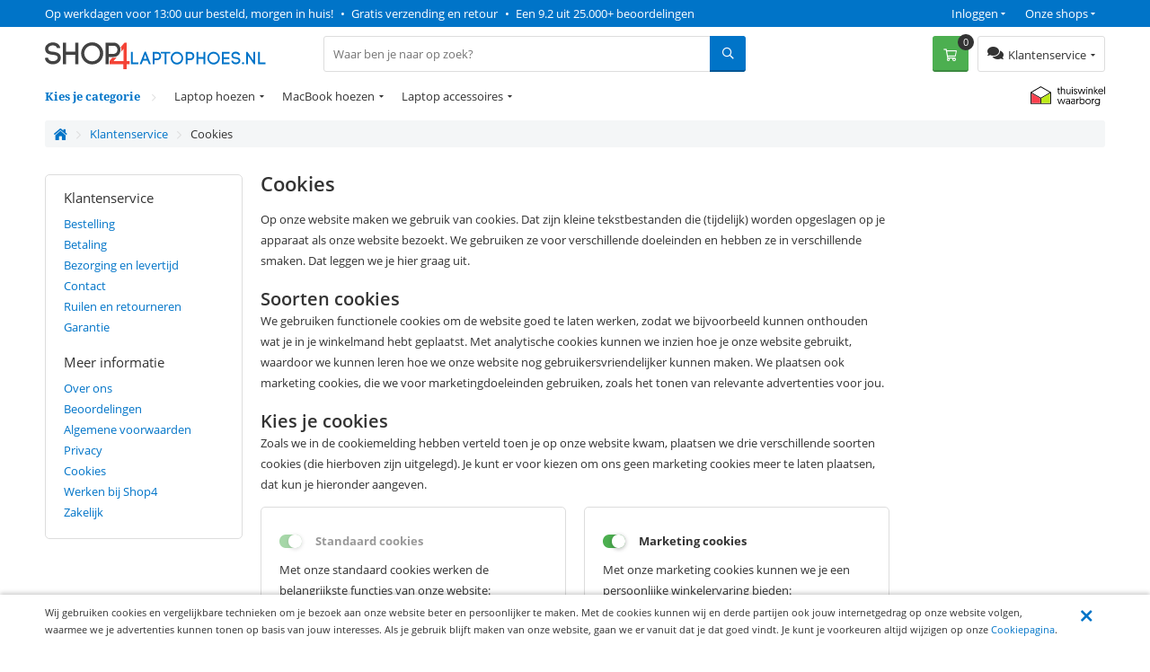

--- FILE ---
content_type: text/html; charset=utf-8
request_url: https://www.shop4laptophoes.nl/klantenservice/cookies
body_size: 13631
content:
<!DOCTYPE html>
<html 
 lang="nl" dir="ltr">
<head>
	
	<title>Cookies</title>
	
	<base href="https://www.shop4laptophoes.nl/" />
	<meta http-equiv="Content-Type" content="text/html; charset=utf-8" data-ca-mode="" />
	<meta name="viewport" content="width=device-width, initial-scale=1 user-scalable=no">
	
	<meta name="description" content="Op onze website maken we gebruik van cookies Dat zijn kleine tekstbestanden die tijdelijk worden opgeslagen op je apparaat als onze website bezoekt We gebruiken ze voor verschillende doeleinden en hebben ze in verschillende smaken Dat leggen we je hier graag uit Soorten cookies We gebruiken" />
	

	<meta name="keywords" content="" />





<meta name="cmsmagazine" content="b55b3ce6a6b9c4d16194dc6efd5e2613" /><meta name="cmsmagazine" content="b55b3ce6a6b9c4d16194dc6efd5e2613" />


	

<!-- Inline script moved to the bottom of the page -->

<!-- Inline script moved to the bottom of the page -->


  
          
      

    <link rel="preload" href="/design/themes/shop4/media/webfonts/fa-solid-900.woff2" as="font" type="font/woff2" crossorigin="anonymous">
<link rel="preload" href="/design/themes/shop4/media/webfonts/fa-regular-400.woff2" as="font" type="font/woff2" crossorigin="anonymous">
<link rel="preload" href="/design/themes/shop4/media/webfonts/fa-brands-400.woff2" as="font" type="font/woff2" crossorigin="anonymous">
<link rel="preload" as="font" type="font/woff2" href="/design/themes/shop4/media/fonts/noto-serif-v7-latin-700.woff2" crossorigin="anonymous">
<link rel="preload" as="font" type="font/woff2" href="/design/themes/shop4/media/fonts/noto-serif-v7-latin-regular.woff2" crossorigin="anonymous">
<link rel="preload" as="font" type="font/woff2" href="/design/themes/shop4/media/fonts/open-sans-v16-latin-regular.woff2" crossorigin="anonymous">
<link rel="preload" as="font" type="font/woff2" href="/design/themes/shop4/media/fonts/open-sans-v16-latin-600.woff2" crossorigin="anonymous">
<link rel="preload" as="font" type="font/woff2" href="/design/themes/shop4/media/fonts/open-sans-v16-latin-700.woff2" crossorigin="anonymous">

<link rel="preconnect" href="//bat.bing.com" crossorigin>
<link rel="preconnect" href="//www.google-analytics.com" crossorigin>
<link rel="preconnect" href="//ajax.googleapis.com" crossorigin>
<link rel="preconnect" href="//wchat.freshchat.com" crossorigin>
<link rel="preconnect" href="https://fonts.gstatic.com/" crossorigin>

<style>@font-face {font-family: 'Font Awesome 5 Brands';font-display: block;font-style: normal;font-weight: normal;src: url("/design/themes/shop4/media/webfonts/fa-brands-400.eot");src: url("/design/themes/shop4/media/webfonts/fa-brands-400.eot?#iefix") format("embedded-opentype"), url("/design/themes/shop4/media/webfonts/fa-brands-400.woff2") format("woff2"), url("/design/themes/shop4/media/webfonts/fa-brands-400.woff") format("woff"), url("/design/themes/shop4/media/webfonts/fa-brands-400.ttf") format("truetype"), url("/design/themes/shop4/media/webfonts/fa-brands-400.svg#fontawesome") format("svg"); }.fab {font-family: 'Font Awesome 5 Brands'; }@font-face {font-family: 'Font Awesome 5 Pro';font-display: block;font-style: normal;font-weight: 400;src: url("/design/themes/shop4/media/webfonts/fa-regular-400.eot");src: url("/design/themes/shop4/media/webfonts/fa-regular-400.eot?#iefix") format("embedded-opentype"), url("/design/themes/shop4/media/webfonts/fa-regular-400.woff2") format("woff2"), url("/design/themes/shop4/media/webfonts/fa-regular-400.woff") format("woff"), url("/design/themes/shop4/media/webfonts/fa-regular-400.ttf") format("truetype"), url("/design/themes/shop4/media/webfonts/fa-regular-400.svg#fontawesome") format("svg"); }.far {font-family: 'Font Awesome 5 Pro';font-weight: 400; }@font-face {font-family: 'Font Awesome 5 Pro';font-display: block;font-style: normal;font-weight: 900;src: url("/design/themes/shop4/media/webfonts/fa-solid-900.eot");src: url("/design/themes/shop4/media/webfonts/fa-solid-900.eot?#iefix") format("embedded-opentype"), url("/design/themes/shop4/media/webfonts/fa-solid-900.woff2") format("woff2"), url("/design/themes/shop4/media/webfonts/fa-solid-900.woff") format("woff"), url("/design/themes/shop4/media/webfonts/fa-solid-900.ttf") format("truetype"), url("/design/themes/shop4/media/webfonts/fa-solid-900.svg#fontawesome") format("svg"); }.fa,.fas {font-family: 'Font Awesome 5 Pro';font-weight: 900; }@font-face {font-family: 'Open Sans';font-style: normal;font-weight: 400;src: url('/design/themes/shop4/media/fonts/open-sans-v16-latin-regular.eot'); /* IE9 Compat Modes */src: local('Open Sans Regular'), local('OpenSans-Regular'),url('/design/themes/shop4/media/fonts/open-sans-v16-latin-regular.eot?#iefix') format('embedded-opentype'), /* IE6-IE8 */url('/design/themes/shop4/media/fonts/open-sans-v16-latin-regular.woff2') format('woff2'), /* Super Modern Browsers */url('/design/themes/shop4/media/fonts/open-sans-v16-latin-regular.woff') format('woff'), /* Modern Browsers */url('/design/themes/shop4/media/fonts/open-sans-v16-latin-regular.ttf') format('truetype'), /* Safari, Android, iOS */url('/design/themes/shop4/media/fonts/open-sans-v16-latin-regular.svg#OpenSans') format('svg'); /* Legacy iOS */font-display: swap;}/* open-sans-600 - latin */@font-face {font-family: 'Open Sans';font-style: normal;font-weight: 600;src: url('/design/themes/shop4/media/fonts/open-sans-v16-latin-600.eot'); /* IE9 Compat Modes */src: local('Open Sans SemiBold'), local('OpenSans-SemiBold'),url('/design/themes/shop4/media/fonts/open-sans-v16-latin-600.eot?#iefix') format('embedded-opentype'), /* IE6-IE8 */url('/design/themes/shop4/media/fonts/open-sans-v16-latin-600.woff2') format('woff2'), /* Super Modern Browsers */url('/design/themes/shop4/media/fonts/open-sans-v16-latin-600.woff') format('woff'), /* Modern Browsers */url('/design/themes/shop4/media/fonts/open-sans-v16-latin-600.ttf') format('truetype'), /* Safari, Android, iOS */url('/design/themes/shop4/media/fonts/open-sans-v16-latin-600.svg#OpenSans') format('svg'); /* Legacy iOS */font-display: swap;}/* open-sans-700 - latin */@font-face {font-family: 'Open Sans';font-style: normal;font-weight: 700;src: url('/design/themes/shop4/media/fonts/open-sans-v16-latin-700.eot'); /* IE9 Compat Modes */src: local('Open Sans Bold'), local('OpenSans-Bold'),url('/design/themes/shop4/media/fonts/open-sans-v16-latin-700.eot?#iefix') format('embedded-opentype'), /* IE6-IE8 */url('/design/themes/shop4/media/fonts/open-sans-v16-latin-700.woff2') format('woff2'), /* Super Modern Browsers */url('/design/themes/shop4/media/fonts/open-sans-v16-latin-700.woff') format('woff'), /* Modern Browsers */url('/design/themes/shop4/media/fonts/open-sans-v16-latin-700.ttf') format('truetype'), /* Safari, Android, iOS */url('/design/themes/shop4/media/fonts/open-sans-v16-latin-700.svg#OpenSans') format('svg'); /* Legacy iOS */font-display: swap;}/* noto-serif-regular - latin */@font-face {font-family: 'Noto Serif';font-style: normal;font-weight: 400;src: url('/design/themes/shop4/media/fonts/noto-serif-v7-latin-regular.eot'); /* IE9 Compat Modes */src: local('Noto Serif'), local('NotoSerif'),url('/design/themes/shop4/media/fonts/noto-serif-v7-latin-regular.eot?#iefix') format('embedded-opentype'), /* IE6-IE8 */url('/design/themes/shop4/media/fonts/noto-serif-v7-latin-regular.woff2') format('woff2'), /* Super Modern Browsers */url('/design/themes/shop4/media/fonts/noto-serif-v7-latin-regular.woff') format('woff'), /* Modern Browsers */url('/design/themes/shop4/media/fonts/noto-serif-v7-latin-regular.ttf') format('truetype'), /* Safari, Android, iOS */url('/design/themes/shop4/media/fonts/noto-serif-v7-latin-regular.svg#NotoSerif') format('svg'); /* Legacy iOS */font-display: swap;}/* noto-serif-700 - latin */@font-face {font-family: 'Noto Serif';font-style: normal;font-weight: 700;src: url('/design/themes/shop4/media/fonts/noto-serif-v7-latin-700.eot'); /* IE9 Compat Modes */src: local('Noto Serif Bold'), local('NotoSerif-Bold'),url('/design/themes/shop4/media/fonts/noto-serif-v7-latin-700.eot?#iefix') format('embedded-opentype'), /* IE6-IE8 */url('/design/themes/shop4/media/fonts/noto-serif-v7-latin-700.woff2') format('woff2'), /* Super Modern Browsers */url('/design/themes/shop4/media/fonts/noto-serif-v7-latin-700.woff') format('woff'), /* Modern Browsers */url('/design/themes/shop4/media/fonts/noto-serif-v7-latin-700.ttf') format('truetype'), /* Safari, Android, iOS */url('/design/themes/shop4/media/fonts/noto-serif-v7-latin-700.svg#NotoSerif') format('svg'); /* Legacy iOS */font-display: swap;}</style>


  	<link rel="apple-touch-icon" sizes="120x120" href="https://www.shop4laptophoes.nl/design/themes/shop4/media/images/apple-touch-icon.png">
	<link rel="icon" type="image/png" sizes="32x32" href="https://www.shop4laptophoes.nl/design/themes/shop4/media/images/favicon-32x32.png">
	<link rel="icon" type="image/png" sizes="16x16" href="https://www.shop4laptophoes.nl/design/themes/shop4/media/images/favicon-16x16.png">
	<link rel="mask-icon" href="https://www.shop4laptophoes.nl/design/themes/shop4/media/images/safari-pinned-tab.svg" color="#5bbad5">
	<link rel="shortcut icon" href="https://www.shop4laptophoes.nl/design/themes/shop4/media/images/favicon.ico">
	<meta name="theme-color" content="#ffffff">
  

	
	<link type="text/css" rel="stylesheet" href="https://www.shop4laptophoes.nl/var/cache/misc/assets/design/themes/shop4/css/standalone.473974d169f5c6a6825abd8c244c9bc41759951551.css" />


		

</head>
<body class="preload">
    <div id="sd-ga-data" class="hidden"
    data-noninteractive-quick-view="true"
    data-noninteractive-comparison-list="true"
    data-noninteractive-wishlist="true"
    data-noninteractive-buy-one-click="true">
</div>

		<div id="ajax_overlay" class="ty-ajax-overlay"></div>
<div id="ajax_loading_box" class="ty-ajax-loading-box"></div>

        <div class="cm-notification-container notification-container">
</div>


        
			

<div class="shop4__top-panel">
			    	<div class="top-panel__fullwidth-container">
	        <div class=" pure-g top-panel__usp-bar">
    <div class="pure-u-1-1 pure-u-sm-2-3 pure-u-lg-3-4 usp-bar__usp-container">
			
	<span class="usp-container__usp1 usps"><a rel="nofollow" href="/klantenservice/over-ons">Op werkdagen voor 13:00 uur besteld, morgen in huis!</a></span>
	<span class="usp-container__usp2 usps"><span class="usp-bullet">&nbsp;&bull;&nbsp; </span><a rel="nofollow" href="/klantenservice/over-ons">Gratis verzending en retour</a></span>
	<span class="usp-container__usp3 usps"><span class="usp-bullet">&nbsp;&bull;&nbsp; </span><a target="_blank" rel="nofollow" href="https://www.kiyoh.com/location-group/Shop4">Een 9.2 uit 25.000+ beoordelingen</a></span>
</div>
<div class="pure-u-1-1 pure-u-sm-1-3 pure-u-lg-1-4 usp-bar__top-nav">
	<ul class="top-nav">
		<li class="top-nav__shops">
			<span class="top-nav__shops--trigger">Onze shops</span>
			<div class="top-nav__dropdown">
				<span class="top-nav__dropdown-title">Onze shops</span>
				<ul class="top-nav__dropdown-list">
					<li class="top-nav-dropdown-list-item">
						<a class="shop4__main" target="_blank" rel="nofollow" rel="noopener" href="https://www.shop4.nl/">Shop4.nl</a>
					</li>
					<li class="top-nav-dropdown-list-item">
						<a class="shop4__hoesjes" target="_blank" rel="nofollow" rel="noopener" href="https://www.shop4hoesjes.nl/">Shop4hoesjes.nl</a>
					</li>
					<li class="top-nav-dropdown-list-item">
						<a class="shop4__tablethoes" target="_blank" rel="nofollow" rel="noopener" href="https://www.shop4tablethoes.nl/">Shop4tablethoes.nl</a>
					</li>
					<li class="top-nav-dropdown-list-item">
						<a class="shop4__houders" target="_blank" rel="nofollow" rel="noopener" href="https://www.shop4houders.nl/">Shop4houders.nl</a>
					</li>
					<li class="top-nav-dropdown-list-item">
						<a class="shop4__actioncams" target="_blank" rel="nofollow" rel="noopener" href="https://www.shop4actioncams.nl/">Shop4actioncams.nl</a>
					</li>
					<li class="top-nav-dropdown-list-item">
						<a class="shop4__laptophoes" target="_blank" rel="nofollow" rel="noopener" href="https://www.shop4laptophoes.nl/">Shop4laptophoes.nl</a>
					</li>
					<li class="top-nav-dropdown-list-item">
						<a class="shop4__smartwatch" target="_blank" rel="nofollow" rel="noopener" href="https://www.shop4smartwatch.nl/">Shop4smartwatch.nl</a>
					</li>
				</ul>
			</div>
		</li>
		<li class="top-nav__customer-login">
							<span class="top-nav__customer-login--trigger">Inloggen</span>
				<div class="top-nav__dropdown">
					<span class="top-nav__dropdown-title">Inloggen</span>
					

        <form name="popup19540_form" action="https://www.shop4laptophoes.nl/" method="post">
    <input type="hidden" name="return_url" value="index.php?sl=nl&amp;dispatch=pages.view&amp;page_id=272" />
    <input type="hidden" name="redirect_url" value="index.php?sl=nl&amp;dispatch=pages.view&amp;page_id=272" />

                <div class="ty-control-group">
            <label for="login_popup19540" class="ty-login__filed-label ty-control-group__label cm-required cm-trim cm-email">E-mailadres</label>
            <input type="text" id="login_popup19540" name="user_login" size="30" value="" class="ty-login__input cm-focus" />
        </div>

        <div class="ty-control-group ty-password-forgot">
            <label for="psw_popup19540" class="ty-login__filed-label ty-control-group__label ty-password-forgot__label cm-required">Wachtwoord</label>
            <input type="password" id="psw_popup19540" name="password" size="30" value="" class="ty-login__input" maxlength="32" />
        </div>
		<a href="https://www.shop4laptophoes.nl/index.php?dispatch=auth.recover_password" class="ty-password-forgot__a"  tabindex="5">Wachtwoord vergeten?</a>

        

        
        
            <div class="buttons-container clearfix">
                <div class="ty-float-right">
                        
 
    <button  class=" btn__secondary ty-btn" type="submit" name="dispatch[auth.login]" ><span>Log in</span></button>



                </div>
                <div class="ty-login__remember-me">
                    <label for="remember_me_popup19540" class="ty-login__remember-me-label"><input class="checkbox" type="checkbox" name="remember_me" id="remember_me_popup19540" value="Y" />Onthoud mijn gegevens</label>
                </div>
            </div>
        


					<div class="ty-login-reglink">
				<span>Nog geen account?<br /></span>
				<a class="ty-login-reglink__a" href="https://www.shop4laptophoes.nl/index.php?dispatch=profiles.add" rel="nofollow">Registreer een nieuw account</a>
			</div>
		    </form>


				</div>
					</li>
	</ul>
</div>

    </div>
	    	</div>
		    	<div class="pure-g top-panel__main-sticky">
	        <div class="pure-u-2-3 pure-u-sm-1-2 pure-u-lg-1-4 main-sticky__main-logo">
	<a href="/" class="main-sticky__main-logo-url">
		<img src="/images/logos/logos/shop4laptophoes.svg?t=20180320" width="250" height="30" alt="shop4laptophoes.nl" title="shop4laptophoes.nl" onerror="this.onerror=null; this.src='/images/logos/logos/shop4laptophoes-250x33.jpg'" />
	</a>
</div>
<div class="pure-u-1-1 pure-u-lg-5-12 main-sticky__search-container">
	<div class="mobile-menu-trigger">
		<div class="mobile-menu-trigger__content">Menu</div>
	</div>
	


<div class="shop4_dropdown-nav">

	<div class="dropdown-nav_description">
		<div>Kies je categorie</div>
	</div>

	<ul class="dropdown-nav_list">
                                                        <li class="dropdown-nav_main-item drop-item_has-children">
				<a  href="/laptop-sleeves/" class="dropdown-nav_item-link" >Laptop hoezen</a>
															<ul class="dropdown-nav_subitems-list">
																							<li class="dropdown-nav_subitem">
									<a class="dropdown-nav_subitem-url"  href="https://www.shop4laptophoes.nl/laptop-sleeves/11-inch-sleeves/" >11 inch</a>
								</li>
																							<li class="dropdown-nav_subitem">
									<a class="dropdown-nav_subitem-url"  href="https://www.shop4laptophoes.nl/laptop-sleeves/12-inch-sleeves/" >12 inch</a>
								</li>
																							<li class="dropdown-nav_subitem">
									<a class="dropdown-nav_subitem-url"  href="https://www.shop4laptophoes.nl/laptop-sleeves/13-inch-sleeves/" >13 inch</a>
								</li>
																							<li class="dropdown-nav_subitem">
									<a class="dropdown-nav_subitem-url"  href="https://www.shop4laptophoes.nl/laptop-sleeves/14-inch-sleeves/" >14 inch</a>
								</li>
																							<li class="dropdown-nav_subitem">
									<a class="dropdown-nav_subitem-url"  href="https://www.shop4laptophoes.nl/laptop-sleeves/15-inch-sleeves/" >15 inch</a>
								</li>
																							<li class="dropdown-nav_subitem">
									<a class="dropdown-nav_subitem-url"  href="https://www.shop4laptophoes.nl/laptop-sleeves/16-inch-sleeves/" >16 inch</a>
								</li>
																				</ul>
									            </li>
                                                        <li class="dropdown-nav_main-item drop-item_has-children">
				<a  href="/macbook-hoezen/" class="dropdown-nav_item-link" >MacBook hoezen</a>
															<ul class="dropdown-nav_subitems-list subitems_level-1">
																							<li class="dropdown-nav_subitem subitem_has-children">
									<a class="dropdown-nav_subitem-url"  >MacBook Air-Serie</a>
																			<ul class="dropdown-nav_subitems-list subitems_level-2">
																																			<li class="dropdown-nav_subitem ">
													<a class="dropdown-nav_subitem-url"  href="https://www.shop4laptophoes.nl/macbook-hoezen/macbook-air-serie/air-13-inch-2022/" >Air 13-inch (2022)</a>
																									</li>
																																			<li class="dropdown-nav_subitem ">
													<a class="dropdown-nav_subitem-url"  href="https://www.shop4laptophoes.nl/macbook-hoezen/macbook-air-serie/air-13-inch-2020/" >Air 13-inch (2020)</a>
																									</li>
																																			<li class="dropdown-nav_subitem ">
													<a class="dropdown-nav_subitem-url"  href="https://www.shop4laptophoes.nl/macbook-hoezen/macbook-air-serie/air-13-inch-2018/" >Air 13-inch (2018-2019)</a>
																									</li>
																																			<li class="dropdown-nav_subitem ">
													<a class="dropdown-nav_subitem-url"  href="https://www.shop4laptophoes.nl/macbook-hoezen/macbook-air-serie/air-13-inch/" >Air 13-inch (2010-2017)</a>
																									</li>
																																			<li class="dropdown-nav_subitem ">
													<a class="dropdown-nav_subitem-url"  href="https://www.shop4laptophoes.nl/macbook-hoezen/macbook-air-serie/air-11-inch/" >Air 11-inch (2010-2015)</a>
																									</li>
																																</ul>
																	</li>
																							<li class="dropdown-nav_subitem subitem_has-children">
									<a class="dropdown-nav_subitem-url"  >MacBook Pro-Serie</a>
																			<ul class="dropdown-nav_subitems-list subitems_level-2">
																																			<li class="dropdown-nav_subitem ">
													<a class="dropdown-nav_subitem-url"  href="https://www.shop4laptophoes.nl/macbook-hoezen/macbook-pro-serie/pro-16-inch-2021/" >Pro 16-inch (2021)</a>
																									</li>
																																			<li class="dropdown-nav_subitem ">
													<a class="dropdown-nav_subitem-url"  href="https://www.shop4laptophoes.nl/macbook-hoezen/macbook-pro-serie/pro-16-inch-2019/" >Pro 16-inch (2019)</a>
																									</li>
																																			<li class="dropdown-nav_subitem ">
													<a class="dropdown-nav_subitem-url"  href="https://www.shop4laptophoes.nl/macbook-hoezen/macbook-pro-serie/pro-15-inch-2016/" >Pro 15-inch (2016-2018)</a>
																									</li>
																																			<li class="dropdown-nav_subitem ">
													<a class="dropdown-nav_subitem-url"  href="https://www.shop4laptophoes.nl/macbook-hoezen/macbook-pro-serie/pro-retina-15-inch/" >Pro Retina 15-inch (2013-2015)</a>
																									</li>
																																			<li class="dropdown-nav_subitem ">
													<a class="dropdown-nav_subitem-url"  href="https://www.shop4laptophoes.nl/macbook-hoezen/macbook-pro-serie/pro-15-inch/" >Pro 15-inch (2008-2012)</a>
																									</li>
																																			<li class="dropdown-nav_subitem ">
													<a class="dropdown-nav_subitem-url"  href="https://www.shop4laptophoes.nl/macbook-hoezen/macbook-pro-serie/pro-14-inch-2021/" >Pro 14-inch (2021)</a>
																									</li>
																																			<li class="dropdown-nav_subitem ">
													<a class="dropdown-nav_subitem-url"  href="https://www.shop4laptophoes.nl/macbook-hoezen/macbook-pro-serie/pro-13-inch-2016/" >Pro 13-inch (2016-2020)</a>
																									</li>
																																			<li class="dropdown-nav_subitem ">
													<a class="dropdown-nav_subitem-url"  href="https://www.shop4laptophoes.nl/macbook-hoezen/macbook-pro-serie/pro-retina-13-inch/" >Pro Retina 13-inch (2012-2015)</a>
																									</li>
																																			<li class="dropdown-nav_subitem ">
													<a class="dropdown-nav_subitem-url"  href="https://www.shop4laptophoes.nl/macbook-hoezen/macbook-pro-serie/pro-13-inch/" >Pro 13-inch (2009-2012)</a>
																									</li>
																																</ul>
																	</li>
																				</ul>
									            </li>
                                                        <li class="dropdown-nav_main-item drop-item_has-children">
				<a  href="/laptop-accessoire/" class="dropdown-nav_item-link" >Laptop accessoires</a>
															<ul class="dropdown-nav_subitems-list">
																							<li class="dropdown-nav_subitem">
									<a class="dropdown-nav_subitem-url"  href="https://www.shop4laptophoes.nl/laptop-accessoire/opladers/" >Thuisladers</a>
								</li>
																							<li class="dropdown-nav_subitem">
									<a class="dropdown-nav_subitem-url"  href="https://www.shop4laptophoes.nl/laptop-accessoire/kabels/" >Kabels</a>
								</li>
																							<li class="dropdown-nav_subitem">
									<a class="dropdown-nav_subitem-url"  href="https://www.shop4laptophoes.nl/laptop-accessoire/oordopjes/" >Oordopjes</a>
								</li>
																				</ul>
									            </li>
            </ul>
</div>




	<div class="main-sticky__search-block">
    <form action="https://www.shop4laptophoes.nl/" name="search_form" method="get">
        <input type="hidden" name="subcats" value="Y" />
        <input type="hidden" name="pcode_from_q" value="Y" />
        <input type="hidden" name="pshort" value="Y" />
        <input type="hidden" name="pfull" value="Y" />
        <input type="hidden" name="pname" value="Y" />
        <input type="hidden" name="pkeywords" value="Y" />
        <input type="hidden" name="search_performed" value="Y" />
        
<input type="hidden" name="currency" value="EUR"/>
<input type="hidden" name="sl" value="nl"/>
<div id="csc_livesearch_19541" data-ls-block-id="19541" data-ls-min="1" class="csc_live_search_css"><!--csc_livesearch_19541--></div>
        <label for="search_input" class="hidden">Zoeken</label><input type="text" name="q" value="" id="search_input" placeholder="Waar ben je naar op zoek?" class="search-block__input cm-hint" /><input title="Zoeken" value="" class="search-block__icon" type="submit"></input><input type="hidden" name="dispatch" value="products.search" />            </form>
</div>

</div><div class="pure-u-1-3 pure-u-sm-1-2 pure-u-lg-1-3 main-sticky__customer-area">
	<div class="main-sticky__customer-service">
		<div class="main-sticky__customer-service-trigger btn__tertiary">
			<div class="customer-service__title">Klantenservice</div>
		</div>
		<ul class="main-sticky__customer-service-dropdown">
			<li class="customer-service-dropdown__header">
				<div class="customer-service-dropdown__title">Kunnen we je helpen?</div>
				<div class="customer-service-dropdown__subtitle"><strong class="tx-green">Vandaag</strong> bereikbaar tot 17:00</div>
			</li>
						<li class="customer-service-dropdown__phone">
				<a href="tel:+310247853362">+31 (0)24 785 3362</a>
			</li>
						     	<!-- 				<li class="customer-service-dropdown__livechat livechat-offline">
					<span>Chat is offline <i class="livechat--offline"></i></span>
				</li>
			 -->
			<li class="customer-service-dropdown__email">
				<a href="mailto:klantenservice@shop4.nl">klantenservice@shop4.nl</a>
			</li>
			<li>
				<a class="btn__secondary full-width" href="/service">Klantenservice</a>
			</li>
		</ul>
	</div>
	

	<div class="main-sticky__cart-container" id="cart_status_19667">
		<div id="sw_dropdown_19667" class="main-sticky__cart-trigger">
			<a class="main-sticky__cart-trigger--mobile" href="https://www.shop4laptophoes.nl/index.php?dispatch=checkout.cart" rel="nofollow"></a>
				<div class="cart-trigger__button btn__primary">
	       
											<div class="cart-trigger__amount">0</div>
						       

	      </div>
		</div>
		<div class="main-sticky__minicart">
			
									<div class="ty-cart-items__empty ty-center">Winkelmand is leeg</div>
							

		</div>
	<!--cart_status_19667--></div>



</div>
	    	</div>
	

</div>

<div class="shop4__main-navigation">
    	<div class="header-grid">
		    	<div class="pure-g main-navigation__container">
	        <div class="pure-u-1-1 main-navigation__wrapper">

	<div class="main-nav__description">
		<div class="main-nav__description-wrapper">
							<span>Kies je categorie</span>
						<div class="main-nav__return-button">
				<span>Terug</span>
			</div>
		</div>
	</div>

	<ul class="main-nav__list">
                                                    <li class="main-nav__main-item main-item_has-children">
					<a  href="/laptop-sleeves/" class="main-nav__item-link" >Laptop hoezen</a>
																	<ul class="main-nav__subitems-list">
																							<li class="main-nav__subitem">
									<a class="main-nav__subitem-url"  href="https://www.shop4laptophoes.nl/laptop-sleeves/11-inch-sleeves/" >11 inch</a>
								</li>
																							<li class="main-nav__subitem">
									<a class="main-nav__subitem-url"  href="https://www.shop4laptophoes.nl/laptop-sleeves/12-inch-sleeves/" >12 inch</a>
								</li>
																							<li class="main-nav__subitem">
									<a class="main-nav__subitem-url"  href="https://www.shop4laptophoes.nl/laptop-sleeves/13-inch-sleeves/" >13 inch</a>
								</li>
																							<li class="main-nav__subitem">
									<a class="main-nav__subitem-url"  href="https://www.shop4laptophoes.nl/laptop-sleeves/14-inch-sleeves/" >14 inch</a>
								</li>
																							<li class="main-nav__subitem">
									<a class="main-nav__subitem-url"  href="https://www.shop4laptophoes.nl/laptop-sleeves/15-inch-sleeves/" >15 inch</a>
								</li>
																							<li class="main-nav__subitem">
									<a class="main-nav__subitem-url"  href="https://www.shop4laptophoes.nl/laptop-sleeves/16-inch-sleeves/" >16 inch</a>
								</li>
																				</ul>
									            </li>
                                                    <li class="main-nav__main-item main-item_has-children">
					<a  href="/macbook-hoezen/" class="main-nav__item-link" >MacBook hoezen</a>
																	<ul class="main-nav__subitems-list">
																							<li class="main-nav__subitem subitem_has-children">
									<a class="main-nav__subitem-url"  href="https://www.shop4laptophoes.nl/macbook-hoezen/macbook-air-serie/" >MacBook Air-Serie</a>
																			<ul class="main-nav__subitems-list subitems_level-2">
																																			<li class="main-nav__subitem ">
													<a class="main-nav__subitem-url"  href="https://www.shop4laptophoes.nl/macbook-hoezen/macbook-air-serie/air-13-inch-2022/" >Air 13-inch (2022)</a>
																									</li>
																																			<li class="main-nav__subitem ">
													<a class="main-nav__subitem-url"  href="https://www.shop4laptophoes.nl/macbook-hoezen/macbook-air-serie/air-13-inch-2020/" >Air 13-inch (2020)</a>
																									</li>
																																			<li class="main-nav__subitem ">
													<a class="main-nav__subitem-url"  href="https://www.shop4laptophoes.nl/macbook-hoezen/macbook-air-serie/air-13-inch-2018/" >Air 13-inch (2018-2019)</a>
																									</li>
																																			<li class="main-nav__subitem ">
													<a class="main-nav__subitem-url"  href="https://www.shop4laptophoes.nl/macbook-hoezen/macbook-air-serie/air-13-inch/" >Air 13-inch (2010-2017)</a>
																									</li>
																																			<li class="main-nav__subitem ">
													<a class="main-nav__subitem-url"  href="https://www.shop4laptophoes.nl/macbook-hoezen/macbook-air-serie/air-11-inch/" >Air 11-inch (2010-2015)</a>
																									</li>
																																</ul>
																	</li>
																							<li class="main-nav__subitem subitem_has-children">
									<a class="main-nav__subitem-url"  href="https://www.shop4laptophoes.nl/macbook-hoezen/macbook-pro-serie/" >MacBook Pro-Serie</a>
																			<ul class="main-nav__subitems-list subitems_level-2">
																																			<li class="main-nav__subitem ">
													<a class="main-nav__subitem-url"  href="https://www.shop4laptophoes.nl/macbook-hoezen/macbook-pro-serie/pro-16-inch-2021/" >Pro 16-inch (2021)</a>
																									</li>
																																			<li class="main-nav__subitem ">
													<a class="main-nav__subitem-url"  href="https://www.shop4laptophoes.nl/macbook-hoezen/macbook-pro-serie/pro-16-inch-2019/" >Pro 16-inch (2019)</a>
																									</li>
																																			<li class="main-nav__subitem ">
													<a class="main-nav__subitem-url"  href="https://www.shop4laptophoes.nl/macbook-hoezen/macbook-pro-serie/pro-15-inch-2016/" >Pro 15-inch (2016-2018)</a>
																									</li>
																																			<li class="main-nav__subitem ">
													<a class="main-nav__subitem-url"  href="https://www.shop4laptophoes.nl/macbook-hoezen/macbook-pro-serie/pro-retina-15-inch/" >Pro Retina 15-inch (2013-2015)</a>
																									</li>
																																			<li class="main-nav__subitem ">
													<a class="main-nav__subitem-url"  href="https://www.shop4laptophoes.nl/macbook-hoezen/macbook-pro-serie/pro-15-inch/" >Pro 15-inch (2008-2012)</a>
																									</li>
																																			<li class="main-nav__subitem ">
													<a class="main-nav__subitem-url"  href="https://www.shop4laptophoes.nl/macbook-hoezen/macbook-pro-serie/pro-14-inch-2021/" >Pro 14-inch (2021)</a>
																									</li>
																																			<li class="main-nav__subitem ">
													<a class="main-nav__subitem-url"  href="https://www.shop4laptophoes.nl/macbook-hoezen/macbook-pro-serie/pro-13-inch-2016/" >Pro 13-inch (2016-2020)</a>
																									</li>
																																			<li class="main-nav__subitem ">
													<a class="main-nav__subitem-url"  href="https://www.shop4laptophoes.nl/macbook-hoezen/macbook-pro-serie/pro-retina-13-inch/" >Pro Retina 13-inch (2012-2015)</a>
																									</li>
																																			<li class="main-nav__subitem ">
													<a class="main-nav__subitem-url"  href="https://www.shop4laptophoes.nl/macbook-hoezen/macbook-pro-serie/pro-13-inch/" >Pro 13-inch (2009-2012)</a>
																									</li>
																																</ul>
																	</li>
																				</ul>
									            </li>
                                                    <li class="main-nav__main-item main-item_has-children">
					<a  href="/laptop-accessoire/" class="main-nav__item-link" >Laptop accessoires</a>
																	<ul class="main-nav__subitems-list">
																							<li class="main-nav__subitem">
									<a class="main-nav__subitem-url"  href="https://www.shop4laptophoes.nl/laptop-accessoire/opladers/" >Thuisladers</a>
								</li>
																							<li class="main-nav__subitem">
									<a class="main-nav__subitem-url"  href="https://www.shop4laptophoes.nl/laptop-accessoire/kabels/" >Kabels</a>
								</li>
																							<li class="main-nav__subitem">
									<a class="main-nav__subitem-url"  href="https://www.shop4laptophoes.nl/laptop-accessoire/oordopjes/" >Oordopjes</a>
								</li>
																				</ul>
									            </li>
        		<li class="main-nav__customer-area-mobile">
			<ol class="customer-area-mobile">
									<li class="customer-area-mobile__item">
						<a href="https://www.shop4laptophoes.nl/index.php?dispatch=profiles.update">Inloggen</a>
					</li>
								<li class="customer-area-mobile__item">
					<a href="/klantenservice">Klantenservice</a>
				</li>
				<li class="customer-area-mobile__item has-dropdown">
					<span class="customer-area-mobile__item--dropdown-trigger">Onze Shops</span>
					<ol class="customer-area-mobile__dropdown-list the-dropdown">
						<li class="customer-area-mobile__item">
							<a class="shop4__main" href="https://www.shop4.nl/">Shop4.nl</a>
						</li>
						<li class="customer-area-mobile__item">
							<a class="shop4__hoesjes" href="https://www.shop4hoesjes.nl/">Shop4hoesjes.nl</a>
						</li>
						<li class="customer-area-mobile__item">
							<a class="shop4__tablethoes" href="https://www.shop4tablethoes.nl/">Shop4tablethoes.nl</a>
						</li>
						<li class="customer-area-mobile__item">
							<a class="shop4__houders" href="https://www.shop4houders.nl/">Shop4houders.nl</a>
						</li>
						<li class="customer-area-mobile__item">
							<a class="shop4__actioncams" href="https://www.shop4actioncams.nl/">Shop4actioncams.nl</a>
						</li>
						<li class="customer-area-mobile__item">
							<a class="shop4__laptophoes" href="https://www.shop4laptophoes.nl/">Shop4laptophoes.nl</a>
						</li>
						<li class="customer-area-mobile__item">
							<a class="shop4__smartwatch" href="https://www.shop4smartwatch.nl/">Shop4smartwatch.nl</a>
						</li>
					</ol>
				</li>
				<li class="customer-area-mobile__item">
					<div class="thuiswinkel-waarborg">
						<a target="_blank" rel="nofollow" href="https://www.thuiswinkel.org/leden/shop4laptophoes/certificaat"><span>Thuiswinkel Waarborg</span></a>
					</div>
				</li>
			</ol>
		</li>
    </ul>

	<div class="thuiswinkel-waarborg">
		<a target="_blank" rel="nofollow" href="https://www.thuiswinkel.org/leden/shop4laptophoes/certificaat"><span>Thuiswinkel Waarborg</span></a>
	</div>

</div>
	    	</div>
	
	</div>

</div>


<div class="shop4__content">
    		    	<div class="pure-g">
	        <div class=" pure-u-1-1 breadcrumbs__container">
    <div id="breadcrumbs_4280" itemscope itemtype="https://schema.org/BreadcrumbList">
			<div class="ty-breadcrumbs clearfix">
			<span itemprop="itemListElement" itemscope itemtype="https://schema.org/ListItem"><a href="https://www.shop4laptophoes.nl/" class="ty-breadcrumbs__home" itemprop="item"><span class="hidden" itemprop="name">Home</span></a><meta class="hidden" itemprop="position" content="1" /></span><i class="far fa-chevron-right"></i><span itemprop="itemListElement" itemscope itemtype="https://schema.org/ListItem"><a href="https://www.shop4laptophoes.nl/klantenservice/" class="ty-breadcrumbs__a" itemscope itemtype="https://schema.org/WebPage" itemid="https://www.shop4laptophoes.nl/klantenservice/" itemprop="item"><span itemprop="name">Klantenservice</span></a><meta class="hidden" itemprop="position" content="2" /></span><i class="far fa-chevron-right"></i><span class="ty-breadcrumbs__current" itemprop="itemListElement" itemscope itemtype="https://schema.org/ListItem"><bdi itemprop="name">Cookies</bdi><meta class="hidden" itemprop="position" content="3" /></span>
		</div>
		<div class="breadcrumbs__mobile-return">
							<a onclick="goBack()">Terug</a>
					</div>

	
<!--breadcrumbs_4280--></div>

<!-- Inline script moved to the bottom of the page -->

    </div>
	    	</div>
		    	<div class="pure-g">
	        <div class="pure-u-1-1 pure-u-lg-1-5">
	        <div class="ty-sidebox__sidebox user-account__sidebox">
	        <h4 class="ty-sidebox__title">Klantenservice</h4>


    
        <ul id="text_links_19654" class="ty-text-links">
                            <li class="ty-text-links__item ty-level-0 bestelling">
                    <a class="ty-text-links__a" href="/klantenservice/bestelling">Bestelling</a>
                </li>
                            <li class="ty-text-links__item ty-level-0 betaling">
                    <a class="ty-text-links__a" href="/klantenservice/betaling">Betaling</a>
                </li>
                            <li class="ty-text-links__item ty-level-0 bezorging-en-levertijd">
                    <a class="ty-text-links__a" href="/klantenservice/bezorging-en-levertijd">Bezorging en levertijd</a>
                </li>
                            <li class="ty-text-links__item ty-level-0 contact">
                    <a class="ty-text-links__a" href="/klantenservice/contact">Contact</a>
                </li>
                            <li class="ty-text-links__item ty-level-0 ruilen-en-retourneren">
                    <a class="ty-text-links__a" href="/klantenservice/ruilen-en-retourneren">Ruilen en retourneren</a>
                </li>
                            <li class="ty-text-links__item ty-level-0 garantie">
                    <a class="ty-text-links__a" href="/klantenservice/garantie">Garantie</a>
                </li>
                    </ul><h4 class="ty-sidebox__title">Meer informatie</h4>


    
        <ul id="text_links_19655" class="ty-text-links">
                            <li class="ty-text-links__item ty-level-0">
                    <a class="ty-text-links__a" href="/klantenservice/over-ons">Over ons</a>
                </li>
                            <li class="ty-text-links__item ty-level-0">
                    <a class="ty-text-links__a" href="/klantenservice/over-ons#kiyoh">Beoordelingen</a>
                </li>
                            <li class="ty-text-links__item ty-level-0">
                    <a class="ty-text-links__a" href="/klantenservice/algemene-voorwaarden">Algemene voorwaarden</a>
                </li>
                            <li class="ty-text-links__item ty-level-0">
                    <a class="ty-text-links__a" href="/klantenservice/privacy">Privacy</a>
                </li>
                            <li class="ty-text-links__item ty-level-0">
                    <a class="ty-text-links__a" href="/klantenservice/cookies">Cookies</a>
                </li>
                            <li class="ty-text-links__item ty-level-0">
                    <a class="ty-text-links__a" href="https://www.shop4.nl/werken-bij-shop4/">Werken bij Shop4</a>
                </li>
                            <li class="ty-text-links__item ty-level-0">
                    <a class="ty-text-links__a" href="/klantenservice/zakelijk">Zakelijk</a>
                </li>
                    </ul>
	    	</div>
	    	</div>
		    	<div class="pure-u-1-1 pure-u-lg-3-5">
	        <div class="ty-mainbox-container clearfix">
                    
                <h1 class="ty-mainbox-title">
                    
                                            <span >Cookies</span>
                                        

                </h1>
            

                <div class="ty-mainbox-body"><div class="ty-wysiwyg-content">
    	
    <div itemscope itemtype="http://schema.org/Article">
<meta itemprop="name" content="Cookies"/>
    <div  itemprop="aggregateRating" itemscope itemtype="http://schema.org/AggregateRating">
	    <meta itemprop="ratingValue" content="" />
	    <meta itemprop="ratingCount" content="" />
    </div>
</div>


    <div ><p>Op onze website maken we gebruik van cookies. Dat zijn kleine tekstbestanden die (tijdelijk) worden opgeslagen op je apparaat als onze website bezoekt. We gebruiken ze voor verschillende doeleinden en hebben ze in verschillende smaken. Dat leggen we je hier graag uit.
</p><h2>Soorten cookies
</h2><p>We gebruiken functionele cookies om de website goed te laten werken, zodat we bijvoorbeeld kunnen onthouden wat je in je winkelmand hebt geplaatst. Met analytische cookies kunnen we inzien hoe je onze website gebruikt, waardoor we kunnen leren hoe we onze website nog gebruikersvriendelijker kunnen maken. We plaatsen ook marketing cookies, die we voor marketingdoeleinden gebruiken, zoals het tonen van relevante advertenties voor jou.
</p><h2>Kies je cookies
</h2><p>Zoals we in de cookiemelding hebben verteld toen je op onze website kwam, plaatsen we drie verschillende soorten cookies (die hierboven zijn uitgelegd). Je kunt er voor kiezen om ons geen marketing cookies meer te laten plaatsen, dat kun je hieronder aangeven.
</p></div>
    

</div>





</div>
    </div><div class="popup-cookie-settings">
	<div class="pure-u-1-1 pure-u-sm-1-2 popup-cookie__option">
		<label class="default-toggle toggle" onclick="return false;">
			<input type="checkbox" class="default-checkbox-toggle" checked="checked" value="cookie_law_cscart_cookies">
			<div class="slide-toggle"><span class="popup-cookie-checkbox-title">Standaard cookies</span></div>
		</label>
		<p>Met onze standaard cookies werken de belangrijkste functies van onze website:</p>
		<ul>
			<li>Je logt altijd veilig in en je kunt je login-gegevens bewaren</li>
			<li>We gebruiken analytische cookies om onze websites te verbeteren</li>
			<li>We laten je niet-gepersonaliseerde advertenties zien</li>
		</ul>
	</div>
	<div class="pure-u-1-1 pure-u-sm-1-2 popup-cookie__option">
				<label class="toggle">
			<input type="checkbox" class="checkbox-toggle" checked="checked" value="cookie_law_marketing_cookies">
			<div class="slide-toggle"><span class="popup-cookie-checkbox-title">Marketing cookies</span></div>
		</label>
				<p>Met onze marketing cookies kunnen we je een persoonlijke winkelervaring bieden:</p>
		<ul>
			<li>We laten je advertenties zien op basis van je interesses en door jou bekeken producten</li>
      <li>We bewaren wat er sinds je laatste bezoek in je winkelmandje zat</li>
      <li>Onze website werkt zoals je verwacht</li>
		</ul>
	</div>
</div><div class="ty-wysiwyg-content cookie-flavours">
	<h2>Functionele cookies</h2>
	<p>Die gebruiken we om onderdelen van onze websites handiger te maken, zodat je bijvoorbeeld niet steeds dezelfde dingen in hoeft te vullen of aan hoeft te klikken.</p>
	<ul class="cookie-flavours__list">
		<li class="cookie-flavours__list-item">
			<h3 class="element-title--large">Sessie</h3>
			<p>Dit cookie gebruiken we om onze website goed te laten werken. We kunnen er bijvoorbeeld mee onthouden welk artikel je in je winkelmandje hebt geplaatst en of je bent ingelogd.</p>
			<div class="pure-u-1-1 pure-u-sm-1-3 list-item__description">
				<h4>Naam</h4>
				<p>sid_customer_*</p>
			</div>
			<div class="pure-u-1-1 pure-u-sm-1-3 list-item__description">
				<h4>Geplaatst door</h4>
				<p>Shop4laptophoes.nl</p>
			</div>
			<div class="pure-u-1-1 pure-u-sm-1-3 list-item__description">
				<h4>Wordt verwijderd na</h4>
				<p>1 maand</p>
			</div>
		</li>
		<li class="cookie-flavours__list-item">
			<h3 class="element-title--large">Cookiemelding</h3>
			<p>Hiermee onthouden we je voorkeur voor marketingcookies en of je de cookiemelding hebt gesloten. Als we dat niet doen, moet je iedere keer dat je onze website bezoekt, de cookiemelding opnieuw sluiten.</p>
			<div class="pure-u-1-1 pure-u-sm-1-3 list-item__description">
				<h4>Naam</h4>
				<p>cookie_law_popup, cookie_law_marketing_cookies</p>
			</div>
			<div class="pure-u-1-1 pure-u-sm-1-3 list-item__description">
				<h4>Geplaatst door</h4>
				<p>Shop4laptophoes.nl</p>
			</div>
			<div class="pure-u-1-1 pure-u-sm-1-3 list-item__description">
				<h4>Wordt verwijderd na</h4>
				<p>1 jaar</p>
			</div>
		</li>
	</ul>
</div>

<div class="ty-wysiwyg-content cookie-flavours">
	<h2>Analytische cookies</h2>
	<p>Die gebruiken we om informatie te verzamelen, zodat we onze websites kunnen blijven verbeteren.</p>
	<ul class="cookie-flavours__list">
		<li class="cookie-flavours__list-item">
			<h3 class="element-title--large">Google Analytics</h3>
			<p>Met Google Analytics meten we hoe je onze website hebt gevonden en gebruikt. Met die kennis kunnen we onze website verbeteren.</p>
			<div class="pure-u-1-1 pure-u-sm-1-3 list-item__description">
				<h4>Naam</h4>
				<p>_ga*, _gat, _utma, _utmb, _utmc, _utmv of _utmz</p>
			</div>
			<div class="pure-u-1-1 pure-u-sm-1-3 list-item__description">
				<h4>Geplaatst door</h4>
				<p>Shop4laptophoes.nl</p>
			</div>
			<div class="pure-u-1-1 pure-u-sm-1-3 list-item__description">
				<h4>Wordt verwijderd na</h4>
				<p>Uiterlijk 2 jaar</p>
			</div>
		</li>
		<li class="cookie-flavours__list-item">
			<h3 class="element-title--large">Hotjar</h3>
			<p>Met Hotjar kunnen we analyseren hoe je onze website gebruikt. Bijvoorbeeld op welke knop er wel of niet wordt geklikt en waar naartoe wordt gescrold. Met die informatie kunnen we ervoor zorgen dat alles op de juiste plek staat, zodat je onze website gemakkelijker kunt gebruiken.</p>
			<div class="pure-u-1-1 pure-u-sm-1-3 list-item__description">
				<h4>Naam</h4>
				<p>_hj*</p>
			</div>
			<div class="pure-u-1-1 pure-u-sm-1-3 list-item__description">
				<h4>Geplaatst door</h4>
				<p>Hotjar</p>
				<a href="https://www.hotjar.com/legal/policies/privacy">Privacy statement <i class="far fa-external-link fa-xs"></i></a>
			</div>
			<div class="pure-u-1-1 pure-u-sm-1-3 list-item__description">
				<h4>Wordt verwijderd na</h4>
				<p>Uiterlijk 1 jaar</p>
			</div>
		</li>
	</ul>
</div>

<div class="ty-wysiwyg-content cookie-flavours">
	<h2>Marketing cookies</h2>
	<p>Die gebruiken we voor onze marketing, zodat we je relevante aanbiedingen kunnen doen, bijvoorbeeld via partnersites.</p>
	<ul class="cookie-flavours__list">
		<li class="cookie-flavours__list-item">
			<h3 class="element-title--large">Bing</h3>
			<p>Met dit cookie kan Microsoft je relevante advertenties op Bing tonen, op basis van door jouw bekeken producten bij ons.</p>
			<div class="pure-u-1-1 pure-u-sm-1-3 list-item__description">
				<h4>Naam</h4>
				<p>MUID, MUIDB, MSCC, SRCHD, SRCHUID, SRCHUSR</p>
			</div>
			<div class="pure-u-1-1 pure-u-sm-1-3 list-item__description">
				<h4>Geplaatst door</h4>
				<p>Microsoft</p>
				<a href="https://privacy.microsoft.com/nl-nl/privacystatement">Privacy statement <i class="far fa-external-link fa-xs"></i></a>
			</div>
			<div class="pure-u-1-1 pure-u-sm-1-3 list-item__description">
				<h4>Wordt verwijderd na</h4>
				<p>13 maanden</p>
			</div>
		</li>
		<li class="cookie-flavours__list-item">
			<h3 class="element-title--large">DoubleClick</h3>
			<p>Met dit cookie kan Google je relevante advertenties in hun zoekmachine tonen, op basis van door jouw bekeken producten bij ons.</p>
			<div class="pure-u-1-1 pure-u-sm-1-3 list-item__description">
				<h4>Naam</h4>
				<p>IDE, _id, _drt, _gads</p>
			</div>
			<div class="pure-u-1-1 pure-u-sm-1-3 list-item__description">
				<h4>Geplaatst door</h4>
				<p>Google</p>
				<a href="https://policies.google.com/privacy">Privacy statement <i class="far fa-external-link fa-xs"></i></a>
			</div>
			<div class="pure-u-1-1 pure-u-sm-1-3 list-item__description">
				<h4>Wordt verwijderd na</h4>
				<p>13 maanden</p>
			</div>
		</li>
		<li class="cookie-flavours__list-item">
			<h3 class="element-title--large">Google</h3>
			<p>Met dit cookie kan Google je relevante advertenties tonen, op basis van door jouw bekeken producten bij ons.</p>
			<div class="pure-u-1-1 pure-u-sm-1-3 list-item__description">
				<h4>Naam</h4>
				<p>1P_Jar, NID</p>
			</div>
			<div class="pure-u-1-1 pure-u-sm-1-3 list-item__description">
				<h4>Geplaatst door</h4>
				<p>Google</p>
				<a href="https://policies.google.com/privacy">Privacy statement <i class="far fa-external-link fa-xs"></i></a>
			</div>
			<div class="pure-u-1-1 pure-u-sm-1-3 list-item__description">
				<h4>Wordt verwijderd na</h4>
				<p>13 maanden</p>
			</div>
		</li>
		<li class="cookie-flavours__list-item">
			<h3 class="element-title--large">TradeTracker</h3>
			<p>Onze partner TradeTracker zorgt ervoor dat alle partnersites die een bijdrage leveren aan de verkoop daar een beloning voor krijgen.</p>
			<div class="pure-u-1-1 pure-u-sm-1-3 list-item__description">
				<h4>Naam</h4>
				<p>_TT2_</p>
			</div>
			<div class="pure-u-1-1 pure-u-sm-1-3 list-item__description">
				<h4>Geplaatst door</h4>
				<p>TradeTracker</p>
				<a href="https://tradetracker.com/nl/privacy-policy/">Privacy statement <i class="far fa-external-link fa-xs"></i></a>
			</div>
			<div class="pure-u-1-1 pure-u-sm-1-3 list-item__description">
				<h4>Wordt verwijderd na</h4>
				<p>Uiterlijk 1 jaar</p>
			</div>
		</li>
		<li class="cookie-flavours__list-item">
			<h3 class="element-title--large">Google Remarketing</h3>
			<p>Met dit cookie kan Google je relevante advertenties tonen, op basis van door jouw bekeken producten bij ons.</p>
			<div class="pure-u-1-1 pure-u-sm-1-3 list-item__description">
				<h4>Naam</h4>
				<p>_ga, _gat, _utma, _utmb, _utmc, _utmv of _utmz</p>
			</div>
			<div class="pure-u-1-1 pure-u-sm-1-3 list-item__description">
				<h4>Geplaatst door</h4>
				<p>Google</p>
				<a href="https://policies.google.com/privacy">Privacy statement <i class="far fa-external-link fa-xs"></i></a>
			</div>
			<div class="pure-u-1-1 pure-u-sm-1-3 list-item__description">
				<h4>Wordt verwijderd na</h4>
				<p>Uiterlijk 2 jaar</p>
			</div>
		</li>
		<li class="cookie-flavours__list-item">
			<h3 class="element-title--large">Facebook</h3>
			<p>Met dit cookie kan Facebook je relevante advertenties tonen, op basis van door jouw bekeken producten bij ons.</p>
			<div class="pure-u-1-1 pure-u-sm-1-3 list-item__description">
				<h4>Naam</h4>
				<p>[onbekend]</p>
			</div>
			<div class="pure-u-1-1 pure-u-sm-1-3 list-item__description">
				<h4>Geplaatst door</h4>
				<p>Facebook</p>
				<a href="https://www.facebook.com/policies/cookies/">Privacy statement <i class="far fa-external-link fa-xs"></i></a>
			</div>
			<div class="pure-u-1-1 pure-u-sm-1-3 list-item__description">
				<h4>Wordt verwijderd na</h4>
				<p>3 maanden</p>
			</div>
		</li>
	</ul>
</div>
<p>Als er een * (asterisk) in de naam van een cookie staat, betekent dit dat het cookie vaker voorkomt, waarbij een of meerdere tekens op de plaats van de * staan.</p><div class="ty-wysiwyg-content">
		<h2>Cookies verwijderen
</h2>
<p>Je kunt de geplaatste cookies ook weer verwijderen. Het kan dan wel zijn dat onze website niet meer optimaal werkt. Het verwijderen van cookies werkt in iedere browser anders, hieronder staat voor de meeste browsers uitgelegd hoe het werkt:
</p>
<ul>
	<li><a href="https://support.google.com/chrome/answer/95647?hl=nl" target="_blank">Chrome</a></li>
	<li><a href="https://support.mozilla.org/nl/kb/cookies-verwijderen-gegevens-wissen-websites-opgeslagen" target="_blank">Firefox</a></li>
	<li><a href="https://support.microsoft.com/nl-nl/help/10607/microsoft-edge-view-delete-browser-history" target="_blank">Edge</a></li>
	<li><a href="https://support.microsoft.com/nl-nl/help/17442/windows-internet-explorer-delete-manage-cookies" target="_blank">Internet Explorer</a></li>
	<li><a href="https://support.apple.com/nl-nl/HT201265" target="_blank">Apple (iOS)</a></li>
	<li><a href="https://support.apple.com/nl-nl/guide/safari/sfri11471/mac" target="_blank">Apple (macOS)</a></li>
</ul>
<h2>Veilig omgaan met jouw gegevens</h2>
<p>We vinden het belangrijk dat er veilig met jouw gegevens
wordt omgegaan, ook als we (via cookies) gegevens met derden zouden delen. Hoe
we hiermee omgaan, kun je lezen in ons 
	<a href="/klantenservice/privacy">Privacybeleid</a>.
</p>
	</div>
	    	</div>
	    	</div>
	

	<div class="shop4_global-overlay"></div>
	<div class="shop4_menu-overlay"></div>
</div>

<div class="shop4__footer">
    	<div class="container-full-width">
		    	<div class="pure-g">
	        <div class="shop4_footer-usps">
	<span class="footer-usp_1">Voor <strong>13:00</strong> uur besteld, <strong>morgen</strong> in huis!</span>
	<span class="footer-usp_2"><strong>Gratis</strong> verzending en retour</span>
	<span class="footer-usp_3">Een <strong>9.2</strong> uit <strong>25.000</strong> beoordelingen</span>
</div>
	    	</div>
		    	<div class="pure-g">
	        <div class="shop4-footer_fullwidth-container">
	<div class="container-fluid pure-g shop4-footer_customerservice">
		<div class="pure-u-1-1 pure-u-lg-1-4">
			<div class="serif--medium">Kunnen we je helpen?</div>
						<span>Vandaag bereikbaar tot 17:00</span>
		</div>
				<div class="pure-u-1-1 pure-u-lg-1-4">
			<a href="tel:+31247853362">
				<span class="customerservice_phone">+31 (0)24 785 3362</span>
			</a>
		</div>
				<div class="pure-u-1-1 pure-u-lg-1-4">
			<a href="mailto:klantenservice@shop4.nl">
				<span class="customerservice_email">klantenservice@shop4.nl</span>
			</a>
		</div>
			</div>
	<hr />
</div>
	    	</div>
		    	<div class="shop4-footer_fullwidth-container">
	        <div class="container-fluid pure-g footer-nav_container">
	        <div class=" pure-u-1-1 pure-u-lg-1-4">
    
			<div class="footer-nav_title" id="js-footer-nav_trigger"><a class="footer-nav_url" href="/service"></a>Klantenservice</div>
		<ul class="footer-nav_list">
	    			<li class="footer-nav_list-item">
				<a class="list-item_link" href="/klantenservice/bestelling">Bestelling</a>
			</li>
	    			<li class="footer-nav_list-item">
				<a class="list-item_link" href="/klantenservice/betaling">Betaling</a>
			</li>
	    			<li class="footer-nav_list-item">
				<a class="list-item_link" href="/klantenservice/bezorging-en-levertijd">Bezorging en levertijd</a>
			</li>
	    			<li class="footer-nav_list-item">
				<a class="list-item_link" href="/klantenservice/contact">Contact</a>
			</li>
	    			<li class="footer-nav_list-item">
				<a class="list-item_link" href="/klantenservice/ruilen-en-retourneren">Ruilen en retourneren</a>
			</li>
	    			<li class="footer-nav_list-item">
				<a class="list-item_link" href="/klantenservice/garantie">Garantie</a>
			</li>
	    	</ul>

    </div><div class=" pure-u-1-1 pure-u-lg-1-4">
    
			<div class="footer-nav_title" id="js-footer-nav_trigger">Meer informatie</div>
		<ul class="footer-nav_list">
	    			<li class="footer-nav_list-item">
				<a class="list-item_link" href="/klantenservice/over-ons">Over ons</a>
			</li>
	    			<li class="footer-nav_list-item">
				<a class="list-item_link" href="/klantenservice/over-ons#kiyoh">Beoordelingen</a>
			</li>
	    			<li class="footer-nav_list-item">
				<a class="list-item_link" href="/klantenservice/algemene-voorwaarden">Algemene voorwaarden</a>
			</li>
	    			<li class="footer-nav_list-item">
				<a class="list-item_link" href="/klantenservice/privacy">Privacy</a>
			</li>
	    			<li class="footer-nav_list-item">
				<a class="list-item_link" href="/klantenservice/cookies">Cookies</a>
			</li>
	    			<li class="footer-nav_list-item">
				<a class="list-item_link" href="https://www.shop4.nl/werken-bij-shop4/">Werken bij Shop4</a>
			</li>
	    			<li class="footer-nav_list-item">
				<a class="list-item_link" href="/klantenservice/zakelijk">Zakelijk</a>
			</li>
	    	</ul>

    </div><div class=" pure-u-1-1 pure-u-lg-1-4">
    
			<div class="footer-nav_title" id="js-footer-nav_trigger">Populaire categorieën</div>
		<ul class="footer-nav_list">
	    			<li class="footer-nav_list-item">
				<a class="list-item_link" href="/macbook-hoezen/macbook-air-serie/air-13-inch-2018/">MacBook Air 13 inch (2018-2020)</a>
			</li>
	    			<li class="footer-nav_list-item">
				<a class="list-item_link" href="/macbook-hoezen/macbook-air-serie/air-13-inch/">MacBook Air 13 inch (2010 - 2017)</a>
			</li>
	    			<li class="footer-nav_list-item">
				<a class="list-item_link" href="/macbook-hoezen/macbook-pro-serie/pro-13-inch-2016/">MacBook Pro 13 inch (2016 - 2020)</a>
			</li>
	    			<li class="footer-nav_list-item">
				<a class="list-item_link" href="/laptop-sleeves/14-inch-sleeves/">14 inch laptop hoezen</a>
			</li>
	    			<li class="footer-nav_list-item">
				<a class="list-item_link" href="/laptop-sleeves/13-inch-sleeves/">13 inch laptop hoezen</a>
			</li>
	    			<li class="footer-nav_list-item">
				<a class="list-item_link" href="/laptop-sleeves/">Laptop hoezen</a>
			</li>
	    	</ul>

    </div><div class=" pure-u-1-1 pure-u-lg-1-4">
    <div class="footer-nav_title">
	Reviews
</div>
<div class="footer-list-content">

			<!-- Inline script moved to the bottom of the page -->
	
	<a href="https://www.kiyoh.com/location-group/Shop4" target="_blank" rel="nofollow" title="Bekijk onze kiyoh reviews">
		<div class="footer-kiyoh-head">
			<div>
				Gemiddeld een <span class="footer-kiyoh-score">9.2</span> uit
				<span class="footer-kiyoh-votes">25.000+</span> reviews
			</div>
		</div>
	</a>
	<div class="kiyoh_review_block_reviewer">
		<span class="name" id="kiyoh_review_name"></span>
		<span id="gafons"></span>
		<span class="stars" id="kiyoh_review_score"></span>
	</div>
	<div class="kiyoh_review_block">
		<span id="kiyoh_review_text"></span>
	</div>

</div>

    </div>
	    	</div>
	    	</div>
		        <div class="shop4-footer_fullwidth-container-white">
	<div class="container-fluid">
		<ul class="shop4_footer-icons">
			<li> <a class="footer-icons_ideal" href="/klantenservice/betaling"> <span hidden>iDeal</span> </a> </li>
			<li> <a class="footer-icons_afterpay" href="/klantenservice/betaling"> <span hidden>AfterPay</span> </a> </li>
			<li> <a class="footer-icons_paypal" href="/klantenservice/betaling"> <span hidden>PayPal</span> </a> </li>
			<li> <a class="footer-icons_visa" href="/klantenservice/betaling"> <span hidden>Visa</span> </a> </li>
			<li> <a class="footer-icons_mastercard" href="/klantenservice/betaling"> <span hidden>Mastercard</span> </a> </li>
			<li> <a class="footer-icons_bancontact" href="/klantenservice/betaling"> <span hidden>Bancontact</span> </a> </li>
			<li> <a class="footer-icons_iban" href="/klantenservice/betaling"> <span hidden>IBAN</span> </a> </li>
			<li> <a class="footer-icons_thuiswinkel-waarborg" target="_blank" rel="noopener" rel="nofollow" href="https://www.thuiswinkel.org/leden/shop4laptophoes/certificaat"> <span hidden>Thuiswinkel Waarborg</span> </a> </li>
			<!-- <li> <a class="footer-icons_ecommerce-europe" target="_blank" rel="noopener" rel="nofollow" href="https://www.ecommercetrustmark.eu/thuiswinkel/"> <span hidden>Trust E-commerce Europe</span> </a> </li> -->
		</ul>
	</div>
</div>
		        <div class="shop4-footer-socials">
	<span>
		<link href="https://www.shop4laptophoes.nl">
		<a rel="nofollow" href="https://www.facebook.com/shop4webwinkels" target="_blank" title="Onze Facebookpagina">
			<i class="fab fa-facebook-square fa-lg"></i>
		</a>
		<a rel="nofollow" href="https://twitter.com/shop4webwinkels" target="_blank" title="Shop4 tweet ook!">
			<i class="fab fa-twitter-square fa-lg"></i>
		</a>
		<a rel="nofollow" href="https://nl.pinterest.com/Shop4webwinkels/" target="_blank" title="Shop4 Pinterestpagina">
			<i class="fab fa-pinterest-square fa-lg"></i>
		</a>
		<a rel="nofollow" href="https://www.linkedin.com/company/shop4-webwinkels" target="_blank" title="Shop4 LinkedInpagina">
			<i class="fab fa-linkedin fa-lg"></i>
		</a>
	</span>
</div>

<span itemscope itemtype="http://schema.org/LocalBusiness">
	<meta itemprop="telephone" content="024-8451321">
	<meta itemprop="email" content="info@shop4.nl">
	<meta itemprop="name" content=Shop4laptophoes>
	<meta itemprop="address" content="Kerkenbos 1063M, Nijmegen">
	<meta itemprop="priceRange" content="15-70">
	<meta itemprop="image" content="https://www.shop4.nl/images/logos/shop4laptophoes.png">
</span>

<span itemscope itemtype="http://schema.org/PostalAddress">
	<meta itemprop="streetAddress" content="Kerkenbos 1063M">
	<meta itemprop="postalCode" content="6546 BB">
	<meta itemprop="addressLocality" content="Nijmegen">
	<meta itemprop="addressRegion" content="Gelderland">
	<meta itemprop="addressCountry" content="Nederland">
</span><span class="kiyoh-footer" itemscope itemtype="http://schema.org/Organization" itemId="https://www.shop4laptophoes.nl/#organization">
	<meta itemprop="name" content="shop4laptophoes"/>
	<meta itemprop="sameAs" content="https://www.kiyoh.com/location-group/Shop4"/>
	<meta itemprop="sameAs" content="https://www.facebook.com/shop4webwinkels"/>
	<meta itemprop="sameAs" content="https://twitter.com/shop4webwinkels"/>
	<meta itemprop="sameAs" content="https://nl.pinterest.com/Shop4webwinkels/"/>
	<meta itemprop="sameAs" content="https://www.linkedin.com/company/shop4-webwinkels"/>
	<span itemprop="aggregateRating" itemscope itemtype="http://schema.org/AggregateRating">
		<meta itemprop="worstRating" content="1"/>
		Beoordeling door klanten: <span itemprop="ratingValue">9.2</span>/<span itemprop="bestRating">10</span> -
		<span class="footer--kiyoh-seller-ratings-amount">
			<a itemprop="url" href="https://www.kiyoh.com/location-group/Shop4" target="_blank" rel="nofollow" title="Beoordelingen door klanten op Kiyoh" >
				<span itemprop="reviewCount">25000</span> beoordelingen</a>
		</span>
	</span>
</span><div class="shop4-footer-copyright">
	<span>&copy; 2012-2026 Knaak Commerce B.V.</span>
</div>
	
	</div>

</div>

    
    
        



        


	<div id="hw_cookie_law" class="hw_cookie_position_">
		<div class="hw_cookie_law__inner">
      <div class="hw_cookie_law_text_desktop" style="display: none;">
			  <p>Wij gebruiken cookies en vergelijkbare technieken om je bezoek aan onze website beter en persoonlijker te maken. Met de cookies kunnen wij en derde partijen ook jouw internetgedrag op onze website volgen, waarmee we je advertenties kunnen tonen op basis van jouw interesses. Als je gebruik blijft maken van onze website, gaan we er vanuit dat je dat goed vindt. Je kunt je voorkeuren altijd wijzigen op onze <a href="/klantenservice/cookies" title="Cookies">Cookiepagina</a>.</p>
      </div>
      <div class="hw_cookie_law_text_mobile" style="display: none;">
        <p>Wij gebruiken cookies en vergelijkbare technieken voor de werking en analyse van onze website en om met derden relevante advertenties te kunnen tonen. <a href="/klantenservice/cookies" title="Cookies">Lees meer</a>
      </div>
			<span class="hw_cookie-hw-button far fa-times" onclick="return fn_popup_cookie_law_activate();"></span>
		</div>
	</div>


		<div class="freshchat-active-button">
    <div class="reopen-freshchat">
        <i class="far fa-chevron-up"></i>
    </div>
    <div class="chat-icon">
        <i class="fas fa-comment-alt">
            <div class="message-count"></div>
                        	<i class="livechat--offline"></i>
                    </i>
    </div>
    <div class="close-freshchat">
        <i class="far fa-times"></i>
    </div>
</div>

			<script src="//ajax.googleapis.com/ajax/libs/jquery/1.9.1/jquery.min.js" data-no-defer></script>
	<script data-no-defer>
	    if (!window.jQuery) {
	        document.write('<script type="text/javascript" src="https://www.shop4laptophoes.nl/js/lib/jquery/jquery.min.js?ver=4.8.2" ><\/script>');
	    }
	</script>


<script type="text/javascript" src="https://www.shop4laptophoes.nl/var/cache/misc/assets/js/tygh/scripts-7b181504374f2b40510a997e555b37a41759951551.js"></script>
<script type="text/javascript">
	(function(_, $) {

	    _.tr({
	        cannot_buy: 'U kunt het product niet kopen met deze optie-variant',
	        no_products_selected: 'Geen producten geselecteerd',
	        error_no_items_selected: 'Geen selectie! U dient minimaal 1 checkbox te selecteren om door te gaan.',
	        delete_confirmation: 'Wilt u de geselecteerde items verwijderen?',
	        text_out_of_stock: 'Niet op voorraad',
	        items: 'Artikelen',
	        text_required_group_product: 'Selecteer een product voor de vereiste groep [group_name]',
	        save: 'Opslaan',
	        close: 'Sluiten',
	        notice: 'Opmerking',
	        warning: 'Let op',
	        error: 'Fout',
	        empty: 'Leeg',
	        text_are_you_sure_to_proceed: 'Weet u zeker dat u wilt doorgaan?',
	        text_invalid_url: 'U heeft een ongeldige URL ingevuld',
	        error_validator_email: 'Vul hier een geldig <b>[field]<\/b> in',
	        error_validator_phone: 'Vul hier een geldig <b>[field]<\/b> in',
	        error_validator_integer: 'De waarde van het veld <b>[field]<\/b> is ongeldig. Het moet een getal zijn.',
	        error_validator_multiple: 'Het veld <b>[field]<\/b> bevat niet de geselecteerde opties.',
	        error_validator_password: 'De wachtwoorden in de velden <b>[field2]<\/b> en <b>[field]<\/b> komen niet overeen.',
	        error_validator_required: 'We missen nog je <b>[field]<\/b>',
	        error_validator_zipcode: 'De postcode in het veld <b>[field]<\/b> is onjuist. Het jusite formaat is [extra].',
	        error_validator_message: 'De waarde in het veld <b>[field]<\/b> is ongeldig.',
	        text_page_loading: 'Laden... Je aanvraag is in behandeling. Even geduld a.u.b.',
	        error_ajax: 'Oeps, er ging iets mis ([error]). Probeer het opnieuw.',
	        text_changes_not_saved: 'Je wijzigingen zijn niet opgeslagen.',
	        text_data_changed: 'Je wijzigingen zijn niet opgeslagen.Klik op OK om door te gaan of Annuleren om op de huidige pagina a te blijven.',
	        placing_order: '',
	        file_browser: 'Bestandsverkenner',
	        browse: 'Bladeren...',
	        more: 'Bekijk meer',
	        text_no_products_found: 'Geen producten gevonden',
	        cookie_is_disabled: '<a href=\"http://www.wikihow.com/Enable-Cookies-in-Your-Internet-Web-Browser\" target=\"_blank\">Stel uw internet browser in zodat deze cookies accepteert<\/a> voor een volledige winkelervaring',
	        insert_image: 'Insert image',
	        image_url: 'Image URL'
	    });

	    $.extend(_, {
	        index_script: 'index.php',
	        changes_warning: /*'Y'*/'N',
	        currencies: {
	            'primary': {
	                'decimals_separator': ',',
	                'thousands_separator': '.',
	                'decimals': '2'
	            },
	            'secondary': {
	                'decimals_separator': ',',
	                'thousands_separator': '.',
	                'decimals': '2',
	                'coefficient': '1.00000'
	            }
	        },
	        default_editor: 'redactor',
	        default_previewer: 'magnific',
	        current_path: '',
	        current_location: 'https://www.shop4laptophoes.nl',
	        images_dir: 'https://www.shop4laptophoes.nl/design/themes/shop4/media/images',
	        notice_displaying_time: 10,
	        cart_language: 'nl',
	        language_direction: 'ltr',
	        default_language: 'nl',
	        cart_prices_w_taxes: true,
	        theme_name: 'shop4',
	        regexp: [],
	        current_url: 'https://www.shop4laptophoes.nl/klantenservice/cookies/',
	        current_host: 'www.shop4laptophoes.nl',
	        init_context: ''
	    });

	    
	    
	        $(document).ready(function(){
	            $.runCart('C');
	        });

	    
	    	}(Tygh, Tygh.$));
	</script>
<script type="text/javascript">
    Tygh.tr('buy_together_fill_the_mandatory_fields', 'Geef productopties op voordat je dit product aan je winkelmand toevoegt');
</script>
<script type="text/javascript">
//<![CDATA[
    var _popup_cookie_expire = 365
//]]>
</script>
<script type="text/javascript">
	$(document).on("change", ".csc_strange_menu", function(){
		if($( this ).val()==0){
			var l = Number($( this ).attr("name"));
			$("#strange_subitems_level" + (l+1)).remove();
			return true;
		}
		if (window.XMLHttpRequest) {
			xmlhttp=new XMLHttpRequest();
		} else {
			xmlhttp=new ActiveXObject("Microsoft.XMLHTTP");
		}
		xmlhttp.onreadystatechange=function() {
			if (xmlhttp.readyState==4 && xmlhttp.status==200) {
				var json = xmlhttp.responseText;
				var data = $.parseJSON('[' + json + ']');
				// console.log(data[0]);
				if (data[0]['status']=="redirect"){
					$("#hidden_input").val(data[0]['url']);
					$('.selector_search-button').prop("disabled", false);
				}else{
					$("#strange_subitems_level" + (data[0]['level'])).remove();
					$("#strange_subitems_level"+(data[0]['level']-1)).append(data[0]['select']);
					$('.selector_search-button').prop("disabled", true);
				}
			}
		}
		xmlhttp.open("GET",'https://www.shop4laptophoes.nl/index.php?dispatch=strange_menu.check'+'&id='+this.value, true);
		xmlhttp.send();
	});
	function submitSelector() {
		var link = $("#hidden_input").val();
		window.location.href = link;
	}
</script>


<!-- Inline scripts -->
<script type="text/javascript" async>
(function(i,s,o,g,r,a,m){
    i['GoogleAnalyticsObject']=r;
    i[r]=i[r]||function(){
        (i[r].q=i[r].q||[]).push(arguments)
    },i[r].l=1*new Date();
    a=s.createElement(o), m=s.getElementsByTagName(o)[0];
    a.async=1;
    a.src=g;
    m.parentNode.insertBefore(a,m)
})(window,document,'script','//www.google-analytics.com/analytics.js','ga');

ga('create', 'UA-53957252-9', 'auto', {
    allowLinker: true
});
ga('set', 'anonymizeIp', true);
ga('require', 'ec');
ga('require', 'displayfeatures');
ga('send', 'pageview', '/klantenservice/cookies/');
</script>
<script async>
(function(w,d,t,r,u){
  var f,n,i;w[u]=w[u]||[],f=function(){
    var o={
      ti:"4032895"
    };o.q=w[u],w[u]=new UET(o),w[u].push("pageLoad")
  },n=d.createElement(t),n.src=r,n.async=1,n.onload=n.onreadystatechange=function(){
    var s=this.readyState;s&&s!=="loaded"&&s!=="complete"||(f(),n.onload=n.onreadystatechange=null)
  },i=d.getElementsByTagName(t)[0],i.parentNode.insertBefore(n,i)
})(window,document,"script","//bat.bing.com/bat.js","uetq");
</script>
<script>
function goBack() {
  window.history.back();
}
</script>
<script>
			kiyoh_total_score = 9.2;
      		kiyoh_reviews = [{"name":"Peter konings","score":"9","content":"Perfecte afhandeling van mijn bestelling ,en een correcte levering ."},{"name":"Hugo","score":"7","content":"prima voor elkaar. snel bestelling verstuurd"},{"name":"yghl","score":"9","content":"Leuke hoesjes, goeie service per mail en kwaliteit hoesje, goeie vermelding bezorging!"},{"name":"Angelique","score":"10","content":"Mijn hoesje was scheef, kreeg meteen een nieuwe opgestuurd en hoefde het scheve hoesje niet terug te sturen. En inderdaad, \u00e2\u20ac\u02dcs avonds nog besteld en de volgende dag al binnen. Echt super service!"},{"name":"Edwin","score":"10","content":"Snel en goed ingepakt"},{"name":"Engbert","score":"10","content":"Prima product, snel geleverd."},{"name":"Boudewijn","score":"10","content":"snelle levering. goede produkten"},{"name":"Freddy","score":"10","content":"Zeer snelle levering\nGoede communicatie\nGroot aanbod"},{"name":"Marjo","score":"8","content":"8"},{"name":"Najat","score":"10","content":"Snelle service en goede kwaliteit voor een mooie prijs."}];
		</script>


    


</body>
</html>


--- FILE ---
content_type: text/css
request_url: https://www.shop4laptophoes.nl/var/cache/misc/assets/design/themes/shop4/css/standalone.473974d169f5c6a6825abd8c244c9bc41759951551.css
body_size: 50966
content:
/*
ATTENTION! Please do not modify this file, it's auto-generated and all your changes will be lost.
The complete list of files it's generated from:
design/themes/shop4/css/main.less
design/themes/shop4/css/addons/gdpr/styles.less
design/themes/shop4/css/addons/buy_together/styles.less
design/themes/shop4/css/addons/buy_together/responsive.less
design/themes/shop4/css/addons/popup_cookie_law/styles.css
design/themes/shop4/css/addons/popup_cookie_law/styles.less
design/themes/shop4/css/addons/gift_certificates/styles.less
design/themes/shop4/css/addons/gift_certificates/responsive.less
design/themes/shop4/css/addons/csc_strange_menu/styles.less
design/themes/shop4/css/addons/rma/styles.less
design/themes/shop4/css/addons/rma/responsive.less
design/themes/shop4/css/addons/blog/styles.less
design/themes/shop4/css/addons/blog/responsive.less
design/themes/shop4/css/addons/form_builder/styles.less
design/themes/shop4/css/addons/form_builder/responsive.less
design/themes/shop4/css/addons/ecl_extra_services/styles.less
design/themes/shop4/css/addons/csc_live_search/styles.less
design/themes/shop4/css/addons/csc_live_search/animation.less
design/themes/shop4/css/addons/product_stickers/styles.css
design/themes/shop4/css/addons/kiyoh/style.css
*/


.popup_cookie-pp-button { 
    filter: none; 
    border: none; 
    -webkit-transition: box-shadow 0.2s ease-in-out; 
    -moz-transition: box-shadow 0.2s ease-in-out;
    transition: box-shadow 0.2s ease-in-out;
    -webkit-border-radius: 3px; 
    -moz-border-radius: 3px; 
    border-radius: 3px; 
    -webkit-box-shadow: inset 0 -3px 0 rgba(0, 0, 0, 0.1); 
    -moz-box-shadow: inset 0 -3px 0 rgba(0, 0, 0, 0.1); 
    box-shadow: inset 0 -3px 0 rgba(0, 0, 0, 0.1); background: #000; 
    padding: 10px 25px; line-height: 100%!important; color: #fff; 
    display: inline-block; 
    position: relative; 
    margin: 20px 0 10px 0;
}
.popup_cookie-pp-button {
    box-shadow: 0 -2px 0 rgba(0, 0, 0, 0.1) inset;
    text-decoration: none;
}
.popup_cookie-pp-button:hover { 
    -webkit-box-shadow: 
    inset 0 -2px 0 rgba(0, 0, 0, 0.1); 
    -moz-box-shadow: inset 0 -2px 0 rgba(0, 0, 0, 0.1); 
    box-shadow: inset 0 -2px 0 rgba(0, 0, 0, 0.1); 
    text-decoration: none 
}
.popup_cookie_header {
    padding: 10px 0 5px;
    text-align: left;
    color: #fff;
    font:400 21px/25px 'Open Sans',sans-serif;
}
#popup_cookie_law {
    border-radius: 4px;
    bottom: 5px;
    box-shadow: 0 1px 2px rgba(0, 0, 0, 0.2);
    left: 5px;
    padding: 5px 20px;
    position: fixed;
    text-align: center;
    webkit-transition: all 0.2s ease;
    -moz-transition: all 0.2s ease;
    -o-transition: all 0.2s ease;
    transition: all 0.2s ease;
    max-width: 250px;
    margin: 25px;
    z-index: 999999;
}

#popup_cookie_law p {
    padding: 5px 0 5px;
    text-align: left;
}
#popup_cookie_law p, #cookie_law p a {
    color: #E2E2E2;
    font-size: 12px;
    line-height: 150%;
    width: 100%;
}
#popup_cookie_law.popup_cookie_position_right {
    left: auto;
    right: 5px;
}
#popup_cookie_law { 
    background: -moz-linear-gradient(top,  rgba(0,0,0,0.8) 0%, rgba(0,0,0,0.8) 100%); /* FF3.6+ */
    background: -webkit-gradient(linear, left top, left bottom, color-stop(0%,rgba(0,0,0,0.8)), color-stop(100%,rgba(0,0,0,0.8))); /* Chrome,Safari4+ */
    background: -webkit-linear-gradient(top,  rgba(0,0,0,0.8) 0%,rgba(0,0,0,0.8) 100%); /* Chrome10+,Safari5.1+ */
    background: -o-linear-gradient(top,  rgba(0,0,0,0.8) 0%,rgba(0,0,0,0.8) 100%); /* Opera 11.10+ */
    background: -ms-linear-gradient(top,  rgba(0,0,0,0.8) 0%,rgba(0,0,0,0.8) 100%); /* IE10+ */
    background: linear-gradient(to bottom,  rgba(0,0,0,0.8) 0%,rgba(0,0,0,0.8) 100%); /* W3C */
    filter: progid:DXImageTransform.Microsoft.gradient( startColorstr='#a6000000', endColorstr='#a6000000',GradientType=0 ); /* IE6-9 */
}
#popup_cookie_law p > a {
    color: #E2E2E2;
    font-size: 12px;
    text-decoration: underline;
}
#popup_cookie_law p > a:hover {
    text-decoration: none;
}
#popup_cookie_law.popup_cookie_position_right{ 
    left: auto; 
    right:5px;  
}

.popup-cookie-settings-icon {
    position: absolute;
    /*background-image: url('../../../../../../../../design/themes/shop4/media/images/addons/popup_cookie_law/settings.png?1759951561');*/
    top: 5px;
    right: 7px;
    width: 15px;
    height: 15px;
    z-index: 999;
    font-size: 20px;
    color: #E2E2E2;
}

.popup-cookie-settings-icon:hover {
    cursor: pointer;
}

.popup-cookie-settings-line {
    border-top: 1px solid #E2E2E2;
    width: 80%;
    margin: 10px;
}

.popup-cookie-minimize .popup-cookie-wrapper {
    display: none;
}

#popup_cookie_law.popup-cookie-minimize {
    margin: 0;
    bottom: 0;
    height: 30px;
    width: 30px;
    padding: 0;
    border-radius: 0;
}

#popup_cookie_law.popup-cookie-minimize.popup-cookie-minimize-left {
    left: 0;
    border-top-right-radius: 4px;
}

#popup_cookie_law.popup-cookie-minimize.popup-cookie-minimize-right {
    right: 0;
    border-top-left-radius: 4px;
}

#popup_cookie_law.popup-cookie-minimize.popup-cookie-minimize-left .popup-cookie-settings-icon {
    top: 6px;
    right: 8px;
}

#popup_cookie_law.popup-cookie-minimize.popup-cookie-minimize-right .popup-cookie-settings-icon {
    top: 6px;
    left: 8px;
}

.master-slide-toggle {
    margin-top: 17px !important;
}

.default-toggle input:checked + .slide-toggle {
    opacity: 0.5;
}

.master-checkbox-toggle {
    color: #E2E2E2;
    background-color: #5a5a5a;
    padding: 2px 0;
    cursor: pointer;
}

.popup_cookie-pp-link {
    display: block;
    color: #E2E2E2;
    font-size: 12px;
    text-decoration: underline;
    margin-bottom: 10px;
}

.popup_cookie-pp-link:hover {
    text-decoration: none;
}

/* checkbox toggle */
.checkbox-toggle, .default-checkbox-toggle {
    display: none;
}
.slide-toggle {
    display: block;
    position: relative;
    flex: none;
    width: 25px;
    height: 15px;
    border-radius: 30px;
    background-color: #d7d2cb;
    cursor: pointer;
    transition: all 0.1s ease-in-out;
    z-index: 1;
    margin: 10px 0;
}
.slide-toggle:before,
.slide-toggle:after {
    content: ' ';
    display: block;
    position: absolute;
    top: 0px;
    border-radius: 15px;
    height: 15px;
    background-color: #fff;
    transform: translate3d(0,0,0);
    transition: 0.2s cubic-bezier(0, 1.1, 1, 1.1);;
}
.slide-toggle:before {
    z-index: -1;
    width: 15px;
    right: 1px;
    transform: scale(1);
}
.slide-toggle:after {
    z-index: 1;
    width: 15px;
    left: 1px;
    box-shadow: 0 1px 4px 0.5px rgba(0, 0, 0, 0.25);
}
.toggle input:checked + .slide-toggle {
    background-color: #4dde5e;
}
.toggle input:checked + .slide-toggle:before {
    transform: scale(0);
}
.toggle input:checked + .slide-toggle:after {
    transform: translate3d(8px,0,0);
}
.popup-cookie-checkbox-title {
    position: absolute;
    left: 40px;
    top: -2px;
    color: #E2E2E2;
    font-size: 13px;
    white-space: nowrap;
}
/* /checkbox toggle */

@media screen and (max-width: 767px) {
    #popup_cookie_law {
        margin: 0;
        left: 0;
        max-width: 767px;
        padding: 0 22px 0 20px !important;
    }
}



.sticker-prewrapper {
    margin-top: 30px;
    position: absolute;
}

.sticker-wrapper {
    z-index: 2;
    right: 0;
    width: auto;
    padding: 6px 10px;
    border-radius: 0px 4px 4px 0px;
    position: relative;
    display: inline-block !important;
}

.ty-product-block__img-wrapper .sticker-wrapper > img {
    display: inline;
}
.sticker-wrapper-A, .sticker-wrapper-D {
    text-align: left;
}
.sticker-wrapper-B, .sticker-wrapper-E {
    text-align: center;
}
.sticker-wrapper-C, .sticker-wrapper-F {
    text-align: right;
}
.sticker-wrapper-D, .sticker-wrapper-E, .sticker-wrapper-F {
    bottom: 0;
}

.sticker-wrapper-A, .sticker-wrapper-B, .sticker-wrapper-C {
    top: 0;
}

.product-main-info .border-image-wrap, .ty-product-block__img {
    position: relative;
}

.ty-product-bigpicture-thumbnails_gallery {
    float: left;
    width: 100%;
}

.kiyoh-footer {
	display: block;
	text-align: center;
	padding: 8px;
}
/*
#kiyohlink {
	position: 		absolute;
	width:			100%;
	height:			100%;
	top:			0;
	left:			0;
	z-index:		1;
	background:		transparent;
}

i.kiyoh-star {
	color: #fbc02d;
	margin-left: 3px;
}

.kiyoh-header { margin-bottom: 30px; }

.kiyoh_img {
	background-image: 	url('../../../../../../../../design/themes/shop4/media/images/addons/kiyoh/thuiswinkel-waarborg.png?1759951561');
	background-repeat:	no-repeat;
	background-size: 	contain;
	width: 			118px !important;
	min-height: 		60px !important;
	display: 		block;
	margin-top:		-10px;
	margin-bottom:		7px;
}

.kiyoh-total-reviews {
	display: 		inline;
	padding-right: 		4px;
	font-weight: 		bold;
	color:			#1d9ccb;
	font-size: 		15px;
}

.kiyoh_wrap { padding: 10px; }

.kiyoh_cijfer_circle {
	position: 		absolute;
	width: 			53px;
	height: 		53px;
	top: 			7px;
	right: 			7px;
	background: 		#7bb32f;
	border-radius: 		50%;
	-webkit-border-radius:	50%;
	-moz-border-radius: 	50%;
}

.kiyoh_cijfer {
	width: 			100%;
	text-align:		center;
	color: 			white;
	font-size: 		27px;
	font-weight: 		900;
 	line-height:		53px;
}

.kiyohpower {
	height:			13px;
	margin-top:		1px;
	font-size: 		11px;
	font-weight: 		100;
	line-height: 		2px;
	text-align: 		center;
	display: 		block;
}

.kiyoh-header-links {
	position:		relative;
	font-size: 		13px;
	font-weight:		600;
}

#kiyoh_review_text {
	background: 		white;
	padding: 		6px;
	font-size:		12px;
	min-height: 		65px;
	border-radius: 		10px;
	-webkit-border-radius:10px;
	-moz-border-radius: 	10px;
	-webkit-box-shadow:inset 0 0 5px rgba(0,0,0,0.2);
	-moz-box-shadow: inset 0 0 5px rgba(0,0,0,0.2);
	box-shadow: inset 0 0 5px rgba(0,0,0,0.2);
}

.kiyoh_naam {
 	position:		absolute;
	right: 			12px;
	top: 			92px;
	left: 			12px;
}

.kiyoh_naam .name {
	display:		inline-block;
	height: 		19px;
	font-weight:		600;
}


#kiyoh_review_stars {
	display:		inline-block;
	float:			right;
}
*/

.pure-button:focus,a:active,a:hover{outline:0;}.pure-table,table{border-collapse:collapse;border-spacing:0;}html{font-family:sans-serif;-ms-text-size-adjust:100%;-webkit-text-size-adjust:100%;}body{margin:0;}article,aside,details,figcaption,figure,footer,header,hgroup,main,menu,nav,section,summary{display:block;}audio,canvas,progress,video{display:inline-block;vertical-align:baseline;}audio:not([controls]){display:none;height:0;}[hidden],template{display:none;}a{background-color:transparent;}abbr[title]{border-bottom:1px dotted;}b,optgroup,strong{font-weight:700;}dfn{font-style:italic;}h1{font-size:2em;margin:.67em 0;}mark{background:#ff0;color:#000;}small{font-size:80%;}sub,sup{font-size:75%;line-height:0;position:relative;vertical-align:baseline;}sup{top:-0.5em;}sub{bottom:-0.25em;}img{border:0;}svg:not(:root){overflow:hidden;}figure{margin:1em 40px;}hr{box-sizing:content-box;height:0;}pre,textarea{overflow:auto;}code,kbd,pre,samp{font-family:monospace,monospace;font-size:1em;}button,input,optgroup,select,textarea{color:inherit;font:inherit;margin:0;}.pure-button,input{line-height:normal;}button{overflow:visible;}button,select{text-transform:none;}button,html input[type=button],input[type=reset],input[type=submit]{-webkit-appearance:button;cursor:pointer;}button[disabled],html input[disabled]{cursor:default;}button::-moz-focus-inner,input::-moz-focus-inner{border:0;padding:0;}input[type=checkbox],input[type=radio]{box-sizing:border-box;padding:0;}input[type=number]::-webkit-inner-spin-button,input[type=number]::-webkit-outer-spin-button{height:auto;}input[type=search]{-webkit-appearance:textfield;box-sizing:content-box;}.pure-button,.pure-form input:not([type]),.pure-menu{box-sizing:border-box;}input[type=search]::-webkit-search-cancel-button,input[type=search]::-webkit-search-decoration{-webkit-appearance:none;}fieldset{border:1px solid silver;margin:0 2px;padding:.35em .625em .75em;}legend,td,th{padding:0;}legend{border:0;}.hidden,[hidden]{display:none;}.pure-img{max-width:100%;height:auto;display:block;}.pure-g{letter-spacing:-0.31em;text-rendering:optimizespeed;font-family:FreeSans,Arimo,'Droid Sans',Helvetica,Arial,sans-serif;display:-webkit-box;display:-webkit-flex;display:-ms-flexbox;display:flex;-webkit-flex-flow:row wrap;-ms-flex-flow:row wrap;flex-flow:row wrap;-webkit-align-content:flex-start;-ms-flex-line-pack:start;align-content:flex-start;}@media all and (-ms-high-contrast: none),(-ms-high-contrast: active){table .pure-g{display:block;}}.opera-only :-o-prefocus,.pure-g{word-spacing:-0.43em;}.pure-u,.pure-u-1,.pure-u-1-1,.pure-u-1-12,.pure-u-1-2,.pure-u-1-24,.pure-u-1-3,.pure-u-1-4,.pure-u-1-5,.pure-u-1-6,.pure-u-1-8,.pure-u-10-24,.pure-u-11-12,.pure-u-11-24,.pure-u-12-24,.pure-u-13-24,.pure-u-14-24,.pure-u-15-24,.pure-u-16-24,.pure-u-17-24,.pure-u-18-24,.pure-u-19-24,.pure-u-2-24,.pure-u-2-3,.pure-u-2-5,.pure-u-20-24,.pure-u-21-24,.pure-u-22-24,.pure-u-23-24,.pure-u-24-24,.pure-u-3-24,.pure-u-3-4,.pure-u-3-5,.pure-u-3-8,.pure-u-4-24,.pure-u-4-5,.pure-u-5-12,.pure-u-5-24,.pure-u-5-5,.pure-u-5-6,.pure-u-5-8,.pure-u-6-24,.pure-u-7-12,.pure-u-7-24,.pure-u-7-8,.pure-u-8-24,.pure-u-9-24{letter-spacing:normal;word-spacing:normal;vertical-align:top;text-rendering:auto;display:inline-block;zoom:1;}.pure-g [class*=pure-u]{font-family:sans-serif;}.pure-u-1-24{width:4.1667%;}.pure-u-1-12,.pure-u-2-24{width:8.3333%;}.pure-u-1-8,.pure-u-3-24{width:12.5%;}.pure-u-1-6,.pure-u-4-24{width:16.6667%;}.pure-u-1-5{width:20%;}.pure-u-5-24{width:20.8333%;}.pure-u-1-4,.pure-u-6-24{width:25%;}.pure-u-7-24{width:29.1667%;}.pure-u-1-3,.pure-u-8-24{width:33.3333%;}.pure-u-3-8,.pure-u-9-24{width:37.5%;}.pure-u-2-5{width:40%;}.pure-u-10-24,.pure-u-5-12{width:41.6667%;}.pure-u-11-24{width:45.8333%;}.pure-u-1-2,.pure-u-12-24{width:50%;}.pure-u-13-24{width:54.1667%;}.pure-u-14-24,.pure-u-7-12{width:58.3333%;}.pure-u-3-5{width:60%;}.pure-u-15-24,.pure-u-5-8{width:62.5%;}.pure-u-16-24,.pure-u-2-3{width:66.6667%;}.pure-u-17-24{width:70.8333%;}.pure-u-18-24,.pure-u-3-4{width:75%;}.pure-u-19-24{width:79.1667%;}.pure-u-4-5{width:80%;}.pure-u-20-24,.pure-u-5-6{width:83.3333%;}.pure-u-21-24,.pure-u-7-8{width:87.5%;}.pure-u-11-12,.pure-u-22-24{width:91.6667%;}.pure-u-23-24{width:95.8333%;}.pure-u-1,.pure-u-1-1,.pure-u-24-24,.pure-u-5-5{width:100%;}.pure-button{display:inline-block;zoom:1;white-space:nowrap;vertical-align:middle;text-align:center;cursor:pointer;-webkit-user-drag:none;-webkit-user-select:none;-moz-user-select:none;-ms-user-select:none;user-select:none;}.pure-button::-moz-focus-inner{padding:0;border:0;}.pure-button-group{letter-spacing:-0.31em;text-rendering:optimizespeed;}.opera-only :-o-prefocus,.pure-button-group{word-spacing:-0.43em;}.pure-button{font-family:inherit;font-size:100%;padding:.5em 1em;color:#444;color:rgba(0,0,0,0.8);border:1px solid #999;border:transparent;background-color:#e6e6e6;text-decoration:none;border-radius:2px;}.pure-button-hover,.pure-button:focus,.pure-button:hover{filter:alpha(opacity=90);background-image:-webkit-linear-gradient(transparent,rgba(0,0,0,0.05) 40%,rgba(0,0,0,0.1));background-image:linear-gradient(transparent,rgba(0,0,0,0.05) 40%,rgba(0,0,0,0.1));}.pure-button-active,.pure-button:active{box-shadow:0 0 0 1px rgba(0,0,0,0.15) inset, 0 0 6px rgba(0,0,0,0.2) inset;border-color:#000 \9;}.pure-button-disabled,.pure-button-disabled:active,.pure-button-disabled:focus,.pure-button-disabled:hover,.pure-button[disabled]{border:none;background-image:none;filter:alpha(opacity=40);opacity:.4;cursor:not-allowed;box-shadow:none;pointer-events:none;}.pure-button-hidden{display:none;}.pure-button-primary,.pure-button-selected,a.pure-button-primary,a.pure-button-selected{background-color:#0078e7;color:#fff;}.pure-button-group .pure-button{letter-spacing:normal;word-spacing:normal;vertical-align:top;text-rendering:auto;margin:0;border-radius:0;border-right:1px solid #111;border-right:1px solid rgba(0,0,0,0.2);}.pure-button-group .pure-button:first-child{border-top-left-radius:2px;border-bottom-left-radius:2px;}.pure-button-group .pure-button:last-child{border-top-right-radius:2px;border-bottom-right-radius:2px;border-right:none;}.pure-form input[type=password],.pure-form input[type=email],.pure-form input[type=url],.pure-form input[type=date],.pure-form input[type=month],.pure-form input[type=time],.pure-form input[type=datetime],.pure-form input[type=datetime-local],.pure-form input[type=week],.pure-form input[type=tel],.pure-form input[type=color],.pure-form input[type=number],.pure-form input[type=search],.pure-form input[type=text],.pure-form select,.pure-form textarea{padding:.5em .6em;display:inline-block;border:1px solid #ccc;box-shadow:inset 0 1px 3px #ddd;border-radius:4px;vertical-align:middle;box-sizing:border-box;}.pure-form input:not([type]){padding:.5em .6em;display:inline-block;border:1px solid #ccc;box-shadow:inset 0 1px 3px #ddd;border-radius:4px;}.pure-form input[type=color]{padding:.2em .5em;}.pure-form input:not([type]):focus,.pure-form input[type=password]:focus,.pure-form input[type=email]:focus,.pure-form input[type=url]:focus,.pure-form input[type=date]:focus,.pure-form input[type=month]:focus,.pure-form input[type=time]:focus,.pure-form input[type=datetime]:focus,.pure-form input[type=datetime-local]:focus,.pure-form input[type=week]:focus,.pure-form input[type=tel]:focus,.pure-form input[type=color]:focus,.pure-form input[type=number]:focus,.pure-form input[type=search]:focus,.pure-form input[type=text]:focus,.pure-form select:focus,.pure-form textarea:focus{outline:0;border-color:#129fea;}.pure-form input[type=file]:focus,.pure-form input[type=checkbox]:focus,.pure-form input[type=radio]:focus{outline:#129fea auto 1px;}.pure-form .pure-checkbox,.pure-form .pure-radio{margin:.5em 0;display:block;}.pure-form input:not([type])[disabled],.pure-form input[type=password][disabled],.pure-form input[type=email][disabled],.pure-form input[type=url][disabled],.pure-form input[type=date][disabled],.pure-form input[type=month][disabled],.pure-form input[type=time][disabled],.pure-form input[type=datetime][disabled],.pure-form input[type=datetime-local][disabled],.pure-form input[type=week][disabled],.pure-form input[type=tel][disabled],.pure-form input[type=color][disabled],.pure-form input[type=number][disabled],.pure-form input[type=search][disabled],.pure-form input[type=text][disabled],.pure-form select[disabled],.pure-form textarea[disabled]{cursor:not-allowed;background-color:#eaeded;color:#cad2d3;}.pure-form input[readonly],.pure-form select[readonly],.pure-form textarea[readonly]{background-color:#eee;color:#777;border-color:#ccc;}.pure-form input:focus:invalid,.pure-form select:focus:invalid,.pure-form textarea:focus:invalid{color:#b94a48;border-color:#e9322d;}.pure-form input[type=file]:focus:invalid:focus,.pure-form input[type=checkbox]:focus:invalid:focus,.pure-form input[type=radio]:focus:invalid:focus{outline-color:#e9322d;}.pure-form select{height:2.25em;border:1px solid #ccc;background-color:#fff;}.pure-form select[multiple]{height:auto;}.pure-form label{margin:.5em 0 .2em;}.pure-form fieldset{margin:0;padding:.35em 0 .75em;border:0;}.pure-form legend{display:block;width:100%;padding:.3em 0;margin-bottom:.3em;color:#333;border-bottom:1px solid #e5e5e5;}.pure-form-stacked input:not([type]),.pure-form-stacked input[type=password],.pure-form-stacked input[type=email],.pure-form-stacked input[type=url],.pure-form-stacked input[type=date],.pure-form-stacked input[type=month],.pure-form-stacked input[type=time],.pure-form-stacked input[type=datetime],.pure-form-stacked input[type=datetime-local],.pure-form-stacked input[type=week],.pure-form-stacked input[type=tel],.pure-form-stacked input[type=color],.pure-form-stacked input[type=file],.pure-form-stacked input[type=number],.pure-form-stacked input[type=search],.pure-form-stacked input[type=text],.pure-form-stacked label,.pure-form-stacked select,.pure-form-stacked textarea{display:block;margin:.25em 0;}.pure-form-aligned .pure-help-inline,.pure-form-aligned input,.pure-form-aligned select,.pure-form-aligned textarea,.pure-form-message-inline{display:inline-block;vertical-align:middle;}.pure-form-aligned textarea{vertical-align:top;}.pure-form-aligned .pure-control-group{margin-bottom:.5em;}.pure-form-aligned .pure-control-group label{text-align:right;display:inline-block;vertical-align:middle;width:10em;margin:0 1em 0 0;}.pure-form-aligned .pure-controls{margin:1.5em 0 0 11em;}.pure-form .pure-input-rounded,.pure-form input.pure-input-rounded{border-radius:2em;padding:.5em 1em;}.pure-form .pure-group fieldset{margin-bottom:10px;}.pure-form .pure-group input,.pure-form .pure-group textarea{display:block;padding:10px;margin:0 0 -1px;border-radius:0;position:relative;top:-1px;}.pure-form .pure-group input:focus,.pure-form .pure-group textarea:focus{z-index:3;}.pure-form .pure-group input:first-child,.pure-form .pure-group textarea:first-child{top:1px;border-radius:4px 4px 0 0;margin:0;}.pure-form .pure-group input:first-child:last-child,.pure-form .pure-group textarea:first-child:last-child{top:1px;border-radius:4px;margin:0;}.pure-form .pure-group input:last-child,.pure-form .pure-group textarea:last-child{top:-2px;border-radius:0 0 4px 4px;margin:0;}.pure-form .pure-group button{margin:.35em 0;}.pure-form .pure-input-1{width:100%;}.pure-form .pure-input-3-4{width:75%;}.pure-form .pure-input-2-3{width:66%;}.pure-form .pure-input-1-2{width:50%;}.pure-form .pure-input-1-3{width:33%;}.pure-form .pure-input-1-4{width:25%;}.pure-form .pure-help-inline,.pure-form-message-inline{display:inline-block;padding-left:.3em;color:#666;vertical-align:middle;font-size:.875em;}.pure-form-message{display:block;color:#666;font-size:.875em;}@media only screen and (max-width: 480px){.pure-form button[type=submit]{margin:.7em 0 0;}.pure-form input:not([type]),.pure-form input[type=password],.pure-form input[type=email],.pure-form input[type=url],.pure-form input[type=date],.pure-form input[type=month],.pure-form input[type=time],.pure-form input[type=datetime],.pure-form input[type=datetime-local],.pure-form input[type=week],.pure-form input[type=tel],.pure-form input[type=color],.pure-form input[type=number],.pure-form input[type=search],.pure-form input[type=text],.pure-form label{margin-bottom:.3em;display:block;}.pure-group input:not([type]),.pure-group input[type=password],.pure-group input[type=email],.pure-group input[type=url],.pure-group input[type=date],.pure-group input[type=month],.pure-group input[type=time],.pure-group input[type=datetime],.pure-group input[type=datetime-local],.pure-group input[type=week],.pure-group input[type=tel],.pure-group input[type=color],.pure-group input[type=number],.pure-group input[type=search],.pure-group input[type=text]{margin-bottom:0;}.pure-form-aligned .pure-control-group label{margin-bottom:.3em;text-align:left;display:block;width:100%;}.pure-form-aligned .pure-controls{margin:1.5em 0 0;}.pure-form .pure-help-inline,.pure-form-message,.pure-form-message-inline{display:block;font-size:.75em;padding:.2em 0 .8em;}}.pure-menu-fixed{position:fixed;left:0;top:0;z-index:3;}.pure-menu-item,.pure-menu-list{position:relative;}.pure-menu-list{list-style:none;margin:0;padding:0;}.pure-menu-item{padding:0;margin:0;height:100%;}.pure-menu-heading,.pure-menu-link{display:block;text-decoration:none;white-space:nowrap;}.pure-menu-horizontal{width:100%;white-space:nowrap;}.pure-menu-horizontal .pure-menu-list{display:inline-block;}.pure-menu-horizontal .pure-menu-heading,.pure-menu-horizontal .pure-menu-item,.pure-menu-horizontal .pure-menu-separator{display:inline-block;zoom:1;vertical-align:middle;}.pure-menu-item .pure-menu-item{display:block;}.pure-menu-children{display:none;position:absolute;left:100%;top:0;margin:0;padding:0;z-index:3;}.pure-menu-horizontal .pure-menu-children{left:0;top:auto;width:inherit;}.pure-menu-active>.pure-menu-children,.pure-menu-allow-hover:hover>.pure-menu-children{display:block;position:absolute;}.pure-menu-has-children>.pure-menu-link:after{padding-left:.5em;content:"\25B8";font-size:small;}.pure-menu-horizontal .pure-menu-has-children>.pure-menu-link:after{content:"\25BE";}.pure-menu-scrollable{overflow-y:scroll;overflow-x:hidden;}.pure-menu-scrollable .pure-menu-list{display:block;}.pure-menu-horizontal.pure-menu-scrollable .pure-menu-list{display:inline-block;}.pure-menu-horizontal.pure-menu-scrollable{white-space:nowrap;overflow-y:hidden;overflow-x:auto;-ms-overflow-style:none;-webkit-overflow-scrolling:touch;padding:.5em 0;}.pure-menu-horizontal.pure-menu-scrollable::-webkit-scrollbar{display:none;}.pure-menu-horizontal .pure-menu-children .pure-menu-separator,.pure-menu-separator{background-color:#ccc;height:1px;margin:.3em 0;}.pure-menu-horizontal .pure-menu-separator{width:1px;height:1.3em;margin:0 .3em;}.pure-menu-horizontal .pure-menu-children .pure-menu-separator{display:block;width:auto;}.pure-menu-heading{text-transform:uppercase;color:#565d64;}.pure-menu-link{color:#777;}.pure-menu-children{background-color:#fff;}.pure-menu-disabled,.pure-menu-heading,.pure-menu-link{padding:.5em 1em;}.pure-menu-disabled{opacity:.5;}.pure-menu-disabled .pure-menu-link:hover{background-color:transparent;}.pure-menu-active>.pure-menu-link,.pure-menu-link:focus,.pure-menu-link:hover{background-color:#eee;}.pure-menu-selected .pure-menu-link,.pure-menu-selected .pure-menu-link:visited{color:#000;}.pure-table{empty-cells:show;border:1px solid #cbcbcb;}.pure-table caption{color:#000;font:italic 85%/1 arial, sans-serif;padding:1em 0;text-align:center;}.pure-table td,.pure-table th{border-left:1px solid #cbcbcb;border-width:0 0 0 1px;font-size:inherit;margin:0;overflow:visible;padding:.5em 1em;}.pure-table td:first-child,.pure-table th:first-child{border-left-width:0;}.pure-table thead{background-color:#e0e0e0;color:#000;text-align:left;vertical-align:bottom;}.pure-table td{background-color:transparent;}.pure-table-odd td,.pure-table-striped tr:nth-child(2n-1) td{background-color:#f2f2f2;}.pure-table-bordered td{border-bottom:1px solid #cbcbcb;}.pure-table-bordered tbody>tr:last-child>td{border-bottom-width:0;}.pure-table-horizontal td,.pure-table-horizontal th{border-width:0 0 1px;border-bottom:1px solid #cbcbcb;}.pure-table-horizontal tbody>tr:last-child>td{border-bottom-width:0;}.pure-table{border-collapse:collapse;border-spacing:0;empty-cells:show;border:1px solid #ddd;}.pure-table caption{color:#000;font:italic 85%/1 arial, sans-serif;padding:1em 0;text-align:center;}.pure-table td,.pure-table th{border-left:1px solid #ddd;border-width:0 0 0 1px;font-size:inherit;margin:0;overflow:visible;padding:.5em 1em;}.pure-table td:first-child,.pure-table th:first-child{border-left-width:0;}.pure-table thead{background-color:#f4f6f7;color:#000;text-align:left;vertical-align:bottom;}.pure-table td{background-color:transparent;}.pure-table-odd td,.pure-table-striped tr:nth-child(2n-1) td{background-color:#f2f2f2;}.pure-table-bordered td{border-bottom:1px solid #ddd;}.pure-table-bordered tbody>tr:last-child>td{border-bottom-width:0;}.pure-table-horizontal td,.pure-table-horizontal th{border-width:0 0 1px;border-bottom:1px solid #ddd;}.pure-table-horizontal tbody>tr:last-child>td{border-bottom-width:0;}@media screen and (min-width: 35.5em){.pure-u-sm-1,.pure-u-sm-1-1,.pure-u-sm-1-2,.pure-u-sm-1-3,.pure-u-sm-2-3,.pure-u-sm-1-4,.pure-u-sm-3-4,.pure-u-sm-1-5,.pure-u-sm-2-5,.pure-u-sm-3-5,.pure-u-sm-4-5,.pure-u-sm-5-5,.pure-u-sm-1-6,.pure-u-sm-5-6,.pure-u-sm-1-8,.pure-u-sm-3-8,.pure-u-sm-5-8,.pure-u-sm-7-8,.pure-u-sm-1-12,.pure-u-sm-5-12,.pure-u-sm-7-12,.pure-u-sm-11-12,.pure-u-sm-1-24,.pure-u-sm-2-24,.pure-u-sm-3-24,.pure-u-sm-4-24,.pure-u-sm-5-24,.pure-u-sm-6-24,.pure-u-sm-7-24,.pure-u-sm-8-24,.pure-u-sm-9-24,.pure-u-sm-10-24,.pure-u-sm-11-24,.pure-u-sm-12-24,.pure-u-sm-13-24,.pure-u-sm-14-24,.pure-u-sm-15-24,.pure-u-sm-16-24,.pure-u-sm-17-24,.pure-u-sm-18-24,.pure-u-sm-19-24,.pure-u-sm-20-24,.pure-u-sm-21-24,.pure-u-sm-22-24,.pure-u-sm-23-24,.pure-u-sm-24-24{display:inline-block;*display:inline;zoom:1;letter-spacing:normal;word-spacing:normal;vertical-align:top;text-rendering:auto;}.pure-u-sm-1-24{width:4.1667%;*width:4.1357%;}.pure-u-sm-1-12,.pure-u-sm-2-24{width:8.3333%;*width:8.3023%;}.pure-u-sm-1-8,.pure-u-sm-3-24{width:12.5000%;*width:12.4690%;}.pure-u-sm-1-6,.pure-u-sm-4-24{width:16.6667%;*width:16.6357%;}.pure-u-sm-1-5{width:20%;*width:19.9690%;}.pure-u-sm-5-24{width:20.8333%;*width:20.8023%;}.pure-u-sm-1-4,.pure-u-sm-6-24{width:25%;*width:24.9690%;}.pure-u-sm-7-24{width:29.1667%;*width:29.1357%;}.pure-u-sm-1-3,.pure-u-sm-8-24{width:33.3333%;*width:33.3023%;}.pure-u-sm-3-8,.pure-u-sm-9-24{width:37.5000%;*width:37.4690%;}.pure-u-sm-2-5{width:40%;*width:39.9690%;}.pure-u-sm-5-12,.pure-u-sm-10-24{width:41.6667%;*width:41.6357%;}.pure-u-sm-11-24{width:45.8333%;*width:45.8023%;}.pure-u-sm-1-2,.pure-u-sm-12-24{width:50%;*width:49.9690%;}.pure-u-sm-13-24{width:54.1667%;*width:54.1357%;}.pure-u-sm-7-12,.pure-u-sm-14-24{width:58.3333%;*width:58.3023%;}.pure-u-sm-3-5{width:60%;*width:59.9690%;}.pure-u-sm-5-8,.pure-u-sm-15-24{width:62.5000%;*width:62.4690%;}.pure-u-sm-2-3,.pure-u-sm-16-24{width:66.6667%;*width:66.6357%;}.pure-u-sm-17-24{width:70.8333%;*width:70.8023%;}.pure-u-sm-3-4,.pure-u-sm-18-24{width:75%;*width:74.9690%;}.pure-u-sm-19-24{width:79.1667%;*width:79.1357%;}.pure-u-sm-4-5{width:80%;*width:79.9690%;}.pure-u-sm-5-6,.pure-u-sm-20-24{width:83.3333%;*width:83.3023%;}.pure-u-sm-7-8,.pure-u-sm-21-24{width:87.5000%;*width:87.4690%;}.pure-u-sm-11-12,.pure-u-sm-22-24{width:91.6667%;*width:91.6357%;}.pure-u-sm-23-24{width:95.8333%;*width:95.8023%;}.pure-u-sm-1,.pure-u-sm-1-1,.pure-u-sm-5-5,.pure-u-sm-24-24{width:100%;}}@media screen and (min-width: 48em){.pure-u-md-1,.pure-u-md-1-1,.pure-u-md-1-2,.pure-u-md-1-3,.pure-u-md-2-3,.pure-u-md-1-4,.pure-u-md-3-4,.pure-u-md-1-5,.pure-u-md-2-5,.pure-u-md-3-5,.pure-u-md-4-5,.pure-u-md-5-5,.pure-u-md-1-6,.pure-u-md-5-6,.pure-u-md-1-8,.pure-u-md-3-8,.pure-u-md-5-8,.pure-u-md-7-8,.pure-u-md-1-12,.pure-u-md-5-12,.pure-u-md-7-12,.pure-u-md-11-12,.pure-u-md-1-24,.pure-u-md-2-24,.pure-u-md-3-24,.pure-u-md-4-24,.pure-u-md-5-24,.pure-u-md-6-24,.pure-u-md-7-24,.pure-u-md-8-24,.pure-u-md-9-24,.pure-u-md-10-24,.pure-u-md-11-24,.pure-u-md-12-24,.pure-u-md-13-24,.pure-u-md-14-24,.pure-u-md-15-24,.pure-u-md-16-24,.pure-u-md-17-24,.pure-u-md-18-24,.pure-u-md-19-24,.pure-u-md-20-24,.pure-u-md-21-24,.pure-u-md-22-24,.pure-u-md-23-24,.pure-u-md-24-24{display:inline-block;*display:inline;zoom:1;letter-spacing:normal;word-spacing:normal;vertical-align:top;text-rendering:auto;}.pure-u-md-1-24{width:4.1667%;*width:4.1357%;}.pure-u-md-1-12,.pure-u-md-2-24{width:8.3333%;*width:8.3023%;}.pure-u-md-1-8,.pure-u-md-3-24{width:12.5000%;*width:12.4690%;}.pure-u-md-1-6,.pure-u-md-4-24{width:16.6667%;*width:16.6357%;}.pure-u-md-1-5{width:20%;*width:19.9690%;}.pure-u-md-5-24{width:20.8333%;*width:20.8023%;}.pure-u-md-1-4,.pure-u-md-6-24{width:25%;*width:24.9690%;}.pure-u-md-7-24{width:29.1667%;*width:29.1357%;}.pure-u-md-1-3,.pure-u-md-8-24{width:33.3333%;*width:33.3023%;}.pure-u-md-3-8,.pure-u-md-9-24{width:37.5000%;*width:37.4690%;}.pure-u-md-2-5{width:40%;*width:39.9690%;}.pure-u-md-5-12,.pure-u-md-10-24{width:41.6667%;*width:41.6357%;}.pure-u-md-11-24{width:45.8333%;*width:45.8023%;}.pure-u-md-1-2,.pure-u-md-12-24{width:50%;*width:49.9690%;}.pure-u-md-13-24{width:54.1667%;*width:54.1357%;}.pure-u-md-7-12,.pure-u-md-14-24{width:58.3333%;*width:58.3023%;}.pure-u-md-3-5{width:60%;*width:59.9690%;}.pure-u-md-5-8,.pure-u-md-15-24{width:62.5000%;*width:62.4690%;}.pure-u-md-2-3,.pure-u-md-16-24{width:66.6667%;*width:66.6357%;}.pure-u-md-17-24{width:70.8333%;*width:70.8023%;}.pure-u-md-3-4,.pure-u-md-18-24{width:75%;*width:74.9690%;}.pure-u-md-19-24{width:79.1667%;*width:79.1357%;}.pure-u-md-4-5{width:80%;*width:79.9690%;}.pure-u-md-5-6,.pure-u-md-20-24{width:83.3333%;*width:83.3023%;}.pure-u-md-7-8,.pure-u-md-21-24{width:87.5000%;*width:87.4690%;}.pure-u-md-11-12,.pure-u-md-22-24{width:91.6667%;*width:91.6357%;}.pure-u-md-23-24{width:95.8333%;*width:95.8023%;}.pure-u-md-1,.pure-u-md-1-1,.pure-u-md-5-5,.pure-u-md-24-24{width:100%;}}@media screen and (min-width: 64em){.pure-u-lg-1,.pure-u-lg-1-1,.pure-u-lg-1-2,.pure-u-lg-1-3,.pure-u-lg-2-3,.pure-u-lg-1-4,.pure-u-lg-3-4,.pure-u-lg-1-5,.pure-u-lg-2-5,.pure-u-lg-3-5,.pure-u-lg-4-5,.pure-u-lg-5-5,.pure-u-lg-1-6,.pure-u-lg-5-6,.pure-u-lg-1-8,.pure-u-lg-3-8,.pure-u-lg-5-8,.pure-u-lg-7-8,.pure-u-lg-1-12,.pure-u-lg-5-12,.pure-u-lg-7-12,.pure-u-lg-11-12,.pure-u-lg-1-24,.pure-u-lg-2-24,.pure-u-lg-3-24,.pure-u-lg-4-24,.pure-u-lg-5-24,.pure-u-lg-6-24,.pure-u-lg-7-24,.pure-u-lg-8-24,.pure-u-lg-9-24,.pure-u-lg-10-24,.pure-u-lg-11-24,.pure-u-lg-12-24,.pure-u-lg-13-24,.pure-u-lg-14-24,.pure-u-lg-15-24,.pure-u-lg-16-24,.pure-u-lg-17-24,.pure-u-lg-18-24,.pure-u-lg-19-24,.pure-u-lg-20-24,.pure-u-lg-21-24,.pure-u-lg-22-24,.pure-u-lg-23-24,.pure-u-lg-24-24{display:inline-block;*display:inline;zoom:1;letter-spacing:normal;word-spacing:normal;vertical-align:top;text-rendering:auto;}.pure-u-lg-1-24{width:4.1667%;*width:4.1357%;}.pure-u-lg-1-12,.pure-u-lg-2-24{width:8.3333%;*width:8.3023%;}.pure-u-lg-1-8,.pure-u-lg-3-24{width:12.5000%;*width:12.4690%;}.pure-u-lg-1-6,.pure-u-lg-4-24{width:16.6667%;*width:16.6357%;}.pure-u-lg-1-5{width:20%;*width:19.9690%;}.pure-u-lg-5-24{width:20.8333%;*width:20.8023%;}.pure-u-lg-1-4,.pure-u-lg-6-24{width:25%;*width:24.9690%;}.pure-u-lg-7-24{width:29.1667%;*width:29.1357%;}.pure-u-lg-1-3,.pure-u-lg-8-24{width:33.3333%;*width:33.3023%;}.pure-u-lg-3-8,.pure-u-lg-9-24{width:37.5000%;*width:37.4690%;}.pure-u-lg-2-5{width:40%;*width:39.9690%;}.pure-u-lg-5-12,.pure-u-lg-10-24{width:41.6667%;*width:41.6357%;}.pure-u-lg-11-24{width:45.8333%;*width:45.8023%;}.pure-u-lg-1-2,.pure-u-lg-12-24{width:50%;*width:49.9690%;}.pure-u-lg-13-24{width:54.1667%;*width:54.1357%;}.pure-u-lg-7-12,.pure-u-lg-14-24{width:58.3333%;*width:58.3023%;}.pure-u-lg-3-5{width:60%;*width:59.9690%;}.pure-u-lg-5-8,.pure-u-lg-15-24{width:62.5000%;*width:62.4690%;}.pure-u-lg-2-3,.pure-u-lg-16-24{width:66.6667%;*width:66.6357%;}.pure-u-lg-17-24{width:70.8333%;*width:70.8023%;}.pure-u-lg-3-4,.pure-u-lg-18-24{width:75%;*width:74.9690%;}.pure-u-lg-19-24{width:79.1667%;*width:79.1357%;}.pure-u-lg-4-5{width:80%;*width:79.9690%;}.pure-u-lg-5-6,.pure-u-lg-20-24{width:83.3333%;*width:83.3023%;}.pure-u-lg-7-8,.pure-u-lg-21-24{width:87.5000%;*width:87.4690%;}.pure-u-lg-11-12,.pure-u-lg-22-24{width:91.6667%;*width:91.6357%;}.pure-u-lg-23-24{width:95.8333%;*width:95.8023%;}.pure-u-lg-1,.pure-u-lg-1-1,.pure-u-lg-5-5,.pure-u-lg-24-24{width:100%;}}@media screen and (min-width: 77.5em){.span1{display:inline-block;*display:inline;zoom:1;letter-spacing:normal;word-spacing:normal;vertical-align:top;text-rendering:auto;width:8.3333%;*width:8.3023%;}.span2{display:inline-block;*display:inline;zoom:1;letter-spacing:normal;word-spacing:normal;vertical-align:top;text-rendering:auto;width:16.6667%;*width:16.6357%;}.span3{display:inline-block;*display:inline;zoom:1;letter-spacing:normal;word-spacing:normal;vertical-align:top;text-rendering:auto;width:25%;*width:24.9690%;}.span4{display:inline-block;*display:inline;zoom:1;letter-spacing:normal;word-spacing:normal;vertical-align:top;text-rendering:auto;width:33.3333%;*width:33.3023%;}.span5{display:inline-block;*display:inline;zoom:1;letter-spacing:normal;word-spacing:normal;vertical-align:top;text-rendering:auto;width:41.6667%;*width:41.6357%;}.span6{display:inline-block;*display:inline;zoom:1;letter-spacing:normal;word-spacing:normal;vertical-align:top;text-rendering:auto;width:50%;*width:49.9690%;}.span7{display:inline-block;*display:inline;zoom:1;letter-spacing:normal;word-spacing:normal;vertical-align:top;text-rendering:auto;width:58.3333%;*width:58.3023%;}.span8{display:inline-block;*display:inline;zoom:1;letter-spacing:normal;word-spacing:normal;vertical-align:top;text-rendering:auto;width:66.6667%;*width:66.6357%;}.span9{display:inline-block;*display:inline;zoom:1;letter-spacing:normal;word-spacing:normal;vertical-align:top;text-rendering:auto;width:75%;*width:74.9690%;}.span10{display:inline-block;*display:inline;zoom:1;letter-spacing:normal;word-spacing:normal;vertical-align:top;text-rendering:auto;width:83.3333%;*width:83.3023%;}.span11{display:inline-block;*display:inline;zoom:1;letter-spacing:normal;word-spacing:normal;vertical-align:top;text-rendering:auto;width:91.6667%;*width:91.6357%;}.span12{display:inline-block;*display:inline;zoom:1;letter-spacing:normal;word-spacing:normal;vertical-align:top;text-rendering:auto;width:100%;}.pure-u-xl-1,.pure-u-xl-1-1,.pure-u-xl-1-2,.pure-u-xl-1-3,.pure-u-xl-2-3,.pure-u-xl-1-4,.pure-u-xl-3-4,.pure-u-xl-1-5,.pure-u-xl-2-5,.pure-u-xl-3-5,.pure-u-xl-4-5,.pure-u-xl-5-5,.pure-u-xl-1-6,.pure-u-xl-5-6,.pure-u-xl-1-8,.pure-u-xl-3-8,.pure-u-xl-5-8,.pure-u-xl-7-8,.pure-u-xl-1-12,.pure-u-xl-5-12,.pure-u-xl-7-12,.pure-u-xl-11-12,.pure-u-xl-1-24,.pure-u-xl-2-24,.pure-u-xl-3-24,.pure-u-xl-4-24,.pure-u-xl-5-24,.pure-u-xl-6-24,.pure-u-xl-7-24,.pure-u-xl-8-24,.pure-u-xl-9-24,.pure-u-xl-10-24,.pure-u-xl-11-24,.pure-u-xl-12-24,.pure-u-xl-13-24,.pure-u-xl-14-24,.pure-u-xl-15-24,.pure-u-xl-16-24,.pure-u-xl-17-24,.pure-u-xl-18-24,.pure-u-xl-19-24,.pure-u-xl-20-24,.pure-u-xl-21-24,.pure-u-xl-22-24,.pure-u-xl-23-24,.pure-u-xl-24-24{display:inline-block;*display:inline;zoom:1;letter-spacing:normal;word-spacing:normal;vertical-align:top;text-rendering:auto;}.pure-u-xl-1-24{width:4.1667%;*width:4.1357%;}.pure-u-xl-1-12,.pure-u-xl-2-24{width:8.3333%;*width:8.3023%;}.pure-u-xl-1-8,.pure-u-xl-3-24{width:12.5000%;*width:12.4690%;}.pure-u-xl-1-6,.pure-u-xl-4-24{width:16.6667%;*width:16.6357%;}.pure-u-xl-1-5{width:20%;*width:19.9690%;}.pure-u-xl-5-24{width:20.8333%;*width:20.8023%;}.pure-u-xl-1-4,.pure-u-xl-6-24{width:25%;*width:24.9690%;}.pure-u-xl-7-24{width:29.1667%;*width:29.1357%;}.pure-u-xl-1-3,.pure-u-xl-8-24{width:33.3333%;*width:33.3023%;}.pure-u-xl-3-8,.pure-u-xl-9-24{width:37.5000%;*width:37.4690%;}.pure-u-xl-2-5{width:40%;*width:39.9690%;}.pure-u-xl-5-12,.pure-u-xl-10-24{width:41.6667%;*width:41.6357%;}.pure-u-xl-11-24{width:45.8333%;*width:45.8023%;}.pure-u-xl-1-2,.pure-u-xl-12-24{width:50%;*width:49.9690%;}.pure-u-xl-13-24{width:54.1667%;*width:54.1357%;}.pure-u-xl-7-12,.pure-u-xl-14-24{width:58.3333%;*width:58.3023%;}.pure-u-xl-3-5{width:60%;*width:59.9690%;}.pure-u-xl-5-8,.pure-u-xl-15-24{width:62.5000%;*width:62.4690%;}.pure-u-xl-2-3,.pure-u-xl-16-24{width:66.6667%;*width:66.6357%;}.pure-u-xl-17-24{width:70.8333%;*width:70.8023%;}.pure-u-xl-3-4,.pure-u-xl-18-24{width:75%;*width:74.9690%;}.pure-u-xl-19-24{width:79.1667%;*width:79.1357%;}.pure-u-xl-4-5{width:80%;*width:79.9690%;}.pure-u-xl-5-6,.pure-u-xl-20-24{width:83.3333%;*width:83.3023%;}.pure-u-xl-7-8,.pure-u-xl-21-24{width:87.5000%;*width:87.4690%;}.pure-u-xl-11-12,.pure-u-xl-22-24{width:91.6667%;*width:91.6357%;}.pure-u-xl-23-24{width:95.8333%;*width:95.8023%;}.pure-u-xl-1,.pure-u-xl-1-1,.pure-u-xl-5-5,.pure-u-xl-24-24{width:100%;}}.pure-hidden{display:none !important;}@media screen and (max-width: 320px){.pure-hidden-xs-down{display:none !important;}}@media screen and (max-width: 47.95em){.pure-hidden-md-down{display:none !important;}}@media screen and (min-width: 48em){.pure-hidden-md-up{display:none !important;}}@media screen and (max-width: 63.95em){.pure-hidden-lg-down{display:none !important;}}@media screen and (min-width: 64em){.pure-hidden-lg-up{display:none !important;}}@media screen and (max-width: 77.45em){.pure-visible-xl-up{display:none !important;}}@media screen and (min-width: 77.5em){.pure-visible-xl-up{display:block !important;}}.fa,.fas,.far,.fal,.fab{-moz-osx-font-smoothing:grayscale;-webkit-font-smoothing:antialiased;display:inline-block;font-style:normal;font-variant:normal;text-rendering:auto;line-height:1;}.fa-lg{font-size:1.33333em;line-height:0.75em;vertical-align:-0.0667em;}.fa-xs{font-size:.75em;}.fa-sm{font-size:.875em;}.fa-1x{font-size:1em;}.fa-2x{font-size:2em;}.fa-3x{font-size:3em;}.fa-4x{font-size:4em;}.fa-5x{font-size:5em;}.fa-6x{font-size:6em;}.fa-7x{font-size:7em;}.fa-8x{font-size:8em;}.fa-9x{font-size:9em;}.fa-10x{font-size:10em;}.fa-fw{text-align:center;width:1.25em;}.fa-ul{list-style-type:none;margin-left:2.5em;padding-left:0;}.fa-ul > li{position:relative;}.fa-li{left:-2em;position:absolute;text-align:center;width:2em;line-height:inherit;}.fa-border{border:solid 0.08em #eee;border-radius:.1em;padding:.2em .25em .15em;}.fa-pull-left{float:left;}.fa-pull-right{float:right;}.fa.fa-pull-left,.fas.fa-pull-left,.far.fa-pull-left,.fal.fa-pull-left,.fab.fa-pull-left{margin-right:.3em;}.fa.fa-pull-right,.fas.fa-pull-right,.far.fa-pull-right,.fal.fa-pull-right,.fab.fa-pull-right{margin-left:.3em;}.fa-spin{-webkit-animation:fa-spin 2s infinite linear;animation:fa-spin 2s infinite linear;}.fa-pulse{-webkit-animation:fa-spin 1s infinite steps(8);animation:fa-spin 1s infinite steps(8);}@-webkit-keyframes fa-spin{0%{-webkit-transform:rotate(0deg);transform:rotate(0deg);}100%{-webkit-transform:rotate(360deg);transform:rotate(360deg);}}@keyframes fa-spin{0%{-webkit-transform:rotate(0deg);transform:rotate(0deg);}100%{-webkit-transform:rotate(360deg);transform:rotate(360deg);}}.fa-rotate-90{-ms-filter:"progid:DXImageTransform.Microsoft.BasicImage(rotation=1)";-webkit-transform:rotate(90deg);transform:rotate(90deg);}.fa-rotate-180{-ms-filter:"progid:DXImageTransform.Microsoft.BasicImage(rotation=2)";-webkit-transform:rotate(180deg);transform:rotate(180deg);}.fa-rotate-270{-ms-filter:"progid:DXImageTransform.Microsoft.BasicImage(rotation=3)";-webkit-transform:rotate(270deg);transform:rotate(270deg);}.fa-flip-horizontal{-ms-filter:"progid:DXImageTransform.Microsoft.BasicImage(rotation=0, mirror=1)";-webkit-transform:scale(-1,1);transform:scale(-1,1);}.fa-flip-vertical{-ms-filter:"progid:DXImageTransform.Microsoft.BasicImage(rotation=2, mirror=1)";-webkit-transform:scale(1,-1);transform:scale(1,-1);}.fa-flip-both,.fa-flip-horizontal.fa-flip-vertical{-ms-filter:"progid:DXImageTransform.Microsoft.BasicImage(rotation=2, mirror=1)";-webkit-transform:scale(-1,-1);transform:scale(-1,-1);}:root .fa-rotate-90,:root .fa-rotate-180,:root .fa-rotate-270,:root .fa-flip-horizontal,:root .fa-flip-vertical,:root .fa-flip-both{-webkit-filter:none;filter:none;}.fa-stack{display:inline-block;height:2em;line-height:2em;position:relative;vertical-align:middle;width:2.5em;}.fa-stack-1x,.fa-stack-2x{left:0;position:absolute;text-align:center;width:100%;}.fa-stack-1x{line-height:inherit;}.fa-stack-2x{font-size:2em;}.fa-inverse{color:#fff;}.fa-500px:before{content:"\f26e";}.fa-abacus:before{content:"\f640";}.fa-accessible-icon:before{content:"\f368";}.fa-accusoft:before{content:"\f369";}.fa-acorn:before{content:"\f6ae";}.fa-acquisitions-incorporated:before{content:"\f6af";}.fa-ad:before{content:"\f641";}.fa-address-book:before{content:"\f2b9";}.fa-address-card:before{content:"\f2bb";}.fa-adjust:before{content:"\f042";}.fa-adn:before{content:"\f170";}.fa-adobe:before{content:"\f778";}.fa-adversal:before{content:"\f36a";}.fa-affiliatetheme:before{content:"\f36b";}.fa-air-freshener:before{content:"\f5d0";}.fa-alarm-clock:before{content:"\f34e";}.fa-algolia:before{content:"\f36c";}.fa-alicorn:before{content:"\f6b0";}.fa-align-center:before{content:"\f037";}.fa-align-justify:before{content:"\f039";}.fa-align-left:before{content:"\f036";}.fa-align-right:before{content:"\f038";}.fa-alipay:before{content:"\f642";}.fa-allergies:before{content:"\f461";}.fa-amazon:before{content:"\f270";}.fa-amazon-pay:before{content:"\f42c";}.fa-ambulance:before{content:"\f0f9";}.fa-american-sign-language-interpreting:before{content:"\f2a3";}.fa-amilia:before{content:"\f36d";}.fa-analytics:before{content:"\f643";}.fa-anchor:before{content:"\f13d";}.fa-android:before{content:"\f17b";}.fa-angel:before{content:"\f779";}.fa-angellist:before{content:"\f209";}.fa-angle-double-down:before{content:"\f103";}.fa-angle-double-left:before{content:"\f100";}.fa-angle-double-right:before{content:"\f101";}.fa-angle-double-up:before{content:"\f102";}.fa-angle-down:before{content:"\f107";}.fa-angle-left:before{content:"\f104";}.fa-angle-right:before{content:"\f105";}.fa-angle-up:before{content:"\f106";}.fa-angry:before{content:"\f556";}.fa-angrycreative:before{content:"\f36e";}.fa-angular:before{content:"\f420";}.fa-ankh:before{content:"\f644";}.fa-app-store:before{content:"\f36f";}.fa-app-store-ios:before{content:"\f370";}.fa-apper:before{content:"\f371";}.fa-apple:before{content:"\f179";}.fa-apple-alt:before{content:"\f5d1";}.fa-apple-crate:before{content:"\f6b1";}.fa-apple-pay:before{content:"\f415";}.fa-archive:before{content:"\f187";}.fa-archway:before{content:"\f557";}.fa-arrow-alt-circle-down:before{content:"\f358";}.fa-arrow-alt-circle-left:before{content:"\f359";}.fa-arrow-alt-circle-right:before{content:"\f35a";}.fa-arrow-alt-circle-up:before{content:"\f35b";}.fa-arrow-alt-down:before{content:"\f354";}.fa-arrow-alt-from-bottom:before{content:"\f346";}.fa-arrow-alt-from-left:before{content:"\f347";}.fa-arrow-alt-from-right:before{content:"\f348";}.fa-arrow-alt-from-top:before{content:"\f349";}.fa-arrow-alt-left:before{content:"\f355";}.fa-arrow-alt-right:before{content:"\f356";}.fa-arrow-alt-square-down:before{content:"\f350";}.fa-arrow-alt-square-left:before{content:"\f351";}.fa-arrow-alt-square-right:before{content:"\f352";}.fa-arrow-alt-square-up:before{content:"\f353";}.fa-arrow-alt-to-bottom:before{content:"\f34a";}.fa-arrow-alt-to-left:before{content:"\f34b";}.fa-arrow-alt-to-right:before{content:"\f34c";}.fa-arrow-alt-to-top:before{content:"\f34d";}.fa-arrow-alt-up:before{content:"\f357";}.fa-arrow-circle-down:before{content:"\f0ab";}.fa-arrow-circle-left:before{content:"\f0a8";}.fa-arrow-circle-right:before{content:"\f0a9";}.fa-arrow-circle-up:before{content:"\f0aa";}.fa-arrow-down:before{content:"\f063";}.fa-arrow-from-bottom:before{content:"\f342";}.fa-arrow-from-left:before{content:"\f343";}.fa-arrow-from-right:before{content:"\f344";}.fa-arrow-from-top:before{content:"\f345";}.fa-arrow-left:before{content:"\f060";}.fa-arrow-right:before{content:"\f061";}.fa-arrow-square-down:before{content:"\f339";}.fa-arrow-square-left:before{content:"\f33a";}.fa-arrow-square-right:before{content:"\f33b";}.fa-arrow-square-up:before{content:"\f33c";}.fa-arrow-to-bottom:before{content:"\f33d";}.fa-arrow-to-left:before{content:"\f33e";}.fa-arrow-to-right:before{content:"\f340";}.fa-arrow-to-top:before{content:"\f341";}.fa-arrow-up:before{content:"\f062";}.fa-arrows:before{content:"\f047";}.fa-arrows-alt:before{content:"\f0b2";}.fa-arrows-alt-h:before{content:"\f337";}.fa-arrows-alt-v:before{content:"\f338";}.fa-arrows-h:before{content:"\f07e";}.fa-arrows-v:before{content:"\f07d";}.fa-artstation:before{content:"\f77a";}.fa-assistive-listening-systems:before{content:"\f2a2";}.fa-asterisk:before{content:"\f069";}.fa-asymmetrik:before{content:"\f372";}.fa-at:before{content:"\f1fa";}.fa-atlas:before{content:"\f558";}.fa-atlassian:before{content:"\f77b";}.fa-atom:before{content:"\f5d2";}.fa-atom-alt:before{content:"\f5d3";}.fa-audible:before{content:"\f373";}.fa-audio-description:before{content:"\f29e";}.fa-autoprefixer:before{content:"\f41c";}.fa-avianex:before{content:"\f374";}.fa-aviato:before{content:"\f421";}.fa-award:before{content:"\f559";}.fa-aws:before{content:"\f375";}.fa-axe:before{content:"\f6b2";}.fa-axe-battle:before{content:"\f6b3";}.fa-baby:before{content:"\f77c";}.fa-baby-carriage:before{content:"\f77d";}.fa-backpack:before{content:"\f5d4";}.fa-backspace:before{content:"\f55a";}.fa-backward:before{content:"\f04a";}.fa-bacon:before{content:"\f7e5";}.fa-badge:before{content:"\f335";}.fa-badge-check:before{content:"\f336";}.fa-badge-dollar:before{content:"\f645";}.fa-badge-percent:before{content:"\f646";}.fa-badger-honey:before{content:"\f6b4";}.fa-balance-scale:before{content:"\f24e";}.fa-balance-scale-left:before{content:"\f515";}.fa-balance-scale-right:before{content:"\f516";}.fa-ball-pile:before{content:"\f77e";}.fa-ballot:before{content:"\f732";}.fa-ballot-check:before{content:"\f733";}.fa-ban:before{content:"\f05e";}.fa-band-aid:before{content:"\f462";}.fa-bandcamp:before{content:"\f2d5";}.fa-barcode:before{content:"\f02a";}.fa-barcode-alt:before{content:"\f463";}.fa-barcode-read:before{content:"\f464";}.fa-barcode-scan:before{content:"\f465";}.fa-bars:before{content:"\f0c9";}.fa-baseball:before{content:"\f432";}.fa-baseball-ball:before{content:"\f433";}.fa-basketball-ball:before{content:"\f434";}.fa-basketball-hoop:before{content:"\f435";}.fa-bat:before{content:"\f6b5";}.fa-bath:before{content:"\f2cd";}.fa-battery-bolt:before{content:"\f376";}.fa-battery-empty:before{content:"\f244";}.fa-battery-full:before{content:"\f240";}.fa-battery-half:before{content:"\f242";}.fa-battery-quarter:before{content:"\f243";}.fa-battery-slash:before{content:"\f377";}.fa-battery-three-quarters:before{content:"\f241";}.fa-bed:before{content:"\f236";}.fa-beer:before{content:"\f0fc";}.fa-behance:before{content:"\f1b4";}.fa-behance-square:before{content:"\f1b5";}.fa-bell:before{content:"\f0f3";}.fa-bell-school:before{content:"\f5d5";}.fa-bell-school-slash:before{content:"\f5d6";}.fa-bell-slash:before{content:"\f1f6";}.fa-bells:before{content:"\f77f";}.fa-bezier-curve:before{content:"\f55b";}.fa-bible:before{content:"\f647";}.fa-bicycle:before{content:"\f206";}.fa-bimobject:before{content:"\f378";}.fa-binoculars:before{content:"\f1e5";}.fa-biohazard:before{content:"\f780";}.fa-birthday-cake:before{content:"\f1fd";}.fa-bitbucket:before{content:"\f171";}.fa-bitcoin:before{content:"\f379";}.fa-bity:before{content:"\f37a";}.fa-black-tie:before{content:"\f27e";}.fa-blackberry:before{content:"\f37b";}.fa-blanket:before{content:"\f498";}.fa-blender:before{content:"\f517";}.fa-blender-phone:before{content:"\f6b6";}.fa-blind:before{content:"\f29d";}.fa-blog:before{content:"\f781";}.fa-blogger:before{content:"\f37c";}.fa-blogger-b:before{content:"\f37d";}.fa-bluetooth:before{content:"\f293";}.fa-bluetooth-b:before{content:"\f294";}.fa-bold:before{content:"\f032";}.fa-bolt:before{content:"\f0e7";}.fa-bomb:before{content:"\f1e2";}.fa-bone:before{content:"\f5d7";}.fa-bone-break:before{content:"\f5d8";}.fa-bong:before{content:"\f55c";}.fa-book:before{content:"\f02d";}.fa-book-alt:before{content:"\f5d9";}.fa-book-dead:before{content:"\f6b7";}.fa-book-heart:before{content:"\f499";}.fa-book-medical:before{content:"\f7e6";}.fa-book-open:before{content:"\f518";}.fa-book-reader:before{content:"\f5da";}.fa-book-spells:before{content:"\f6b8";}.fa-book-user:before{content:"\f7e7";}.fa-bookmark:before{content:"\f02e";}.fa-books:before{content:"\f5db";}.fa-books-medical:before{content:"\f7e8";}.fa-boot:before{content:"\f782";}.fa-booth-curtain:before{content:"\f734";}.fa-bow-arrow:before{content:"\f6b9";}.fa-bowling-ball:before{content:"\f436";}.fa-bowling-pins:before{content:"\f437";}.fa-box:before{content:"\f466";}.fa-box-alt:before{content:"\f49a";}.fa-box-ballot:before{content:"\f735";}.fa-box-check:before{content:"\f467";}.fa-box-fragile:before{content:"\f49b";}.fa-box-full:before{content:"\f49c";}.fa-box-heart:before{content:"\f49d";}.fa-box-open:before{content:"\f49e";}.fa-box-up:before{content:"\f49f";}.fa-box-usd:before{content:"\f4a0";}.fa-boxes:before{content:"\f468";}.fa-boxes-alt:before{content:"\f4a1";}.fa-boxing-glove:before{content:"\f438";}.fa-brackets:before{content:"\f7e9";}.fa-brackets-curly:before{content:"\f7ea";}.fa-braille:before{content:"\f2a1";}.fa-brain:before{content:"\f5dc";}.fa-bread-loaf:before{content:"\f7eb";}.fa-bread-slice:before{content:"\f7ec";}.fa-briefcase:before{content:"\f0b1";}.fa-briefcase-medical:before{content:"\f469";}.fa-broadcast-tower:before{content:"\f519";}.fa-broom:before{content:"\f51a";}.fa-browser:before{content:"\f37e";}.fa-brush:before{content:"\f55d";}.fa-btc:before{content:"\f15a";}.fa-bug:before{content:"\f188";}.fa-building:before{content:"\f1ad";}.fa-bullhorn:before{content:"\f0a1";}.fa-bullseye:before{content:"\f140";}.fa-bullseye-arrow:before{content:"\f648";}.fa-bullseye-pointer:before{content:"\f649";}.fa-burn:before{content:"\f46a";}.fa-buromobelexperte:before{content:"\f37f";}.fa-burrito:before{content:"\f7ed";}.fa-bus:before{content:"\f207";}.fa-bus-alt:before{content:"\f55e";}.fa-bus-school:before{content:"\f5dd";}.fa-business-time:before{content:"\f64a";}.fa-buysellads:before{content:"\f20d";}.fa-cabinet-filing:before{content:"\f64b";}.fa-calculator:before{content:"\f1ec";}.fa-calculator-alt:before{content:"\f64c";}.fa-calendar:before{content:"\f133";}.fa-calendar-alt:before{content:"\f073";}.fa-calendar-check:before{content:"\f274";}.fa-calendar-day:before{content:"\f783";}.fa-calendar-edit:before{content:"\f333";}.fa-calendar-exclamation:before{content:"\f334";}.fa-calendar-minus:before{content:"\f272";}.fa-calendar-plus:before{content:"\f271";}.fa-calendar-star:before{content:"\f736";}.fa-calendar-times:before{content:"\f273";}.fa-calendar-week:before{content:"\f784";}.fa-camera:before{content:"\f030";}.fa-camera-alt:before{content:"\f332";}.fa-camera-retro:before{content:"\f083";}.fa-campfire:before{content:"\f6ba";}.fa-campground:before{content:"\f6bb";}.fa-canadian-maple-leaf:before{content:"\f785";}.fa-candle-holder:before{content:"\f6bc";}.fa-candy-cane:before{content:"\f786";}.fa-candy-corn:before{content:"\f6bd";}.fa-cannabis:before{content:"\f55f";}.fa-capsules:before{content:"\f46b";}.fa-car:before{content:"\f1b9";}.fa-car-alt:before{content:"\f5de";}.fa-car-battery:before{content:"\f5df";}.fa-car-bump:before{content:"\f5e0";}.fa-car-crash:before{content:"\f5e1";}.fa-car-garage:before{content:"\f5e2";}.fa-car-mechanic:before{content:"\f5e3";}.fa-car-side:before{content:"\f5e4";}.fa-car-tilt:before{content:"\f5e5";}.fa-car-wash:before{content:"\f5e6";}.fa-caret-circle-down:before{content:"\f32d";}.fa-caret-circle-left:before{content:"\f32e";}.fa-caret-circle-right:before{content:"\f330";}.fa-caret-circle-up:before{content:"\f331";}.fa-caret-down:before{content:"\f0d7";}.fa-caret-left:before{content:"\f0d9";}.fa-caret-right:before{content:"\f0da";}.fa-caret-square-down:before{content:"\f150";}.fa-caret-square-left:before{content:"\f191";}.fa-caret-square-right:before{content:"\f152";}.fa-caret-square-up:before{content:"\f151";}.fa-caret-up:before{content:"\f0d8";}.fa-carrot:before{content:"\f787";}.fa-cart-arrow-down:before{content:"\f218";}.fa-cart-plus:before{content:"\f217";}.fa-cash-register:before{content:"\f788";}.fa-cat:before{content:"\f6be";}.fa-cauldron:before{content:"\f6bf";}.fa-cc-amazon-pay:before{content:"\f42d";}.fa-cc-amex:before{content:"\f1f3";}.fa-cc-apple-pay:before{content:"\f416";}.fa-cc-diners-club:before{content:"\f24c";}.fa-cc-discover:before{content:"\f1f2";}.fa-cc-jcb:before{content:"\f24b";}.fa-cc-mastercard:before{content:"\f1f1";}.fa-cc-paypal:before{content:"\f1f4";}.fa-cc-stripe:before{content:"\f1f5";}.fa-cc-visa:before{content:"\f1f0";}.fa-centercode:before{content:"\f380";}.fa-centos:before{content:"\f789";}.fa-certificate:before{content:"\f0a3";}.fa-chair:before{content:"\f6c0";}.fa-chair-office:before{content:"\f6c1";}.fa-chalkboard:before{content:"\f51b";}.fa-chalkboard-teacher:before{content:"\f51c";}.fa-charging-station:before{content:"\f5e7";}.fa-chart-area:before{content:"\f1fe";}.fa-chart-bar:before{content:"\f080";}.fa-chart-line:before{content:"\f201";}.fa-chart-line-down:before{content:"\f64d";}.fa-chart-network:before{content:"\f78a";}.fa-chart-pie:before{content:"\f200";}.fa-chart-pie-alt:before{content:"\f64e";}.fa-chart-scatter:before{content:"\f7ee";}.fa-check:before{content:"\f00c";}.fa-check-circle:before{content:"\f058";}.fa-check-double:before{content:"\f560";}.fa-check-square:before{content:"\f14a";}.fa-cheese:before{content:"\f7ef";}.fa-cheese-swiss:before{content:"\f7f0";}.fa-cheeseburger:before{content:"\f7f1";}.fa-chess:before{content:"\f439";}.fa-chess-bishop:before{content:"\f43a";}.fa-chess-bishop-alt:before{content:"\f43b";}.fa-chess-board:before{content:"\f43c";}.fa-chess-clock:before{content:"\f43d";}.fa-chess-clock-alt:before{content:"\f43e";}.fa-chess-king:before{content:"\f43f";}.fa-chess-king-alt:before{content:"\f440";}.fa-chess-knight:before{content:"\f441";}.fa-chess-knight-alt:before{content:"\f442";}.fa-chess-pawn:before{content:"\f443";}.fa-chess-pawn-alt:before{content:"\f444";}.fa-chess-queen:before{content:"\f445";}.fa-chess-queen-alt:before{content:"\f446";}.fa-chess-rook:before{content:"\f447";}.fa-chess-rook-alt:before{content:"\f448";}.fa-chevron-circle-down:before{content:"\f13a";}.fa-chevron-circle-left:before{content:"\f137";}.fa-chevron-circle-right:before{content:"\f138";}.fa-chevron-circle-up:before{content:"\f139";}.fa-chevron-double-down:before{content:"\f322";}.fa-chevron-double-left:before{content:"\f323";}.fa-chevron-double-right:before{content:"\f324";}.fa-chevron-double-up:before{content:"\f325";}.fa-chevron-down:before{content:"\f078";}.fa-chevron-left:before{content:"\f053";}.fa-chevron-right:before{content:"\f054";}.fa-chevron-square-down:before{content:"\f329";}.fa-chevron-square-left:before{content:"\f32a";}.fa-chevron-square-right:before{content:"\f32b";}.fa-chevron-square-up:before{content:"\f32c";}.fa-chevron-up:before{content:"\f077";}.fa-child:before{content:"\f1ae";}.fa-chimney:before{content:"\f78b";}.fa-chrome:before{content:"\f268";}.fa-church:before{content:"\f51d";}.fa-circle:before{content:"\f111";}.fa-circle-notch:before{content:"\f1ce";}.fa-city:before{content:"\f64f";}.fa-claw-marks:before{content:"\f6c2";}.fa-clinic-medical:before{content:"\f7f2";}.fa-clipboard:before{content:"\f328";}.fa-clipboard-check:before{content:"\f46c";}.fa-clipboard-list:before{content:"\f46d";}.fa-clipboard-list-check:before{content:"\f737";}.fa-clipboard-prescription:before{content:"\f5e8";}.fa-clipboard-user:before{content:"\f7f3";}.fa-clock:before{content:"\f017";}.fa-clone:before{content:"\f24d";}.fa-closed-captioning:before{content:"\f20a";}.fa-cloud:before{content:"\f0c2";}.fa-cloud-download:before{content:"\f0ed";}.fa-cloud-download-alt:before{content:"\f381";}.fa-cloud-drizzle:before{content:"\f738";}.fa-cloud-hail:before{content:"\f739";}.fa-cloud-hail-mixed:before{content:"\f73a";}.fa-cloud-meatball:before{content:"\f73b";}.fa-cloud-moon:before{content:"\f6c3";}.fa-cloud-moon-rain:before{content:"\f73c";}.fa-cloud-rain:before{content:"\f73d";}.fa-cloud-rainbow:before{content:"\f73e";}.fa-cloud-showers:before{content:"\f73f";}.fa-cloud-showers-heavy:before{content:"\f740";}.fa-cloud-sleet:before{content:"\f741";}.fa-cloud-snow:before{content:"\f742";}.fa-cloud-sun:before{content:"\f6c4";}.fa-cloud-sun-rain:before{content:"\f743";}.fa-cloud-upload:before{content:"\f0ee";}.fa-cloud-upload-alt:before{content:"\f382";}.fa-clouds:before{content:"\f744";}.fa-clouds-moon:before{content:"\f745";}.fa-clouds-sun:before{content:"\f746";}.fa-cloudscale:before{content:"\f383";}.fa-cloudsmith:before{content:"\f384";}.fa-cloudversify:before{content:"\f385";}.fa-club:before{content:"\f327";}.fa-cocktail:before{content:"\f561";}.fa-code:before{content:"\f121";}.fa-code-branch:before{content:"\f126";}.fa-code-commit:before{content:"\f386";}.fa-code-merge:before{content:"\f387";}.fa-codepen:before{content:"\f1cb";}.fa-codiepie:before{content:"\f284";}.fa-coffee:before{content:"\f0f4";}.fa-coffee-togo:before{content:"\f6c5";}.fa-coffin:before{content:"\f6c6";}.fa-cog:before{content:"\f013";}.fa-cogs:before{content:"\f085";}.fa-coins:before{content:"\f51e";}.fa-columns:before{content:"\f0db";}.fa-comment:before{content:"\f075";}.fa-comment-alt:before{content:"\f27a";}.fa-comment-alt-check:before{content:"\f4a2";}.fa-comment-alt-dollar:before{content:"\f650";}.fa-comment-alt-dots:before{content:"\f4a3";}.fa-comment-alt-edit:before{content:"\f4a4";}.fa-comment-alt-exclamation:before{content:"\f4a5";}.fa-comment-alt-lines:before{content:"\f4a6";}.fa-comment-alt-medical:before{content:"\f7f4";}.fa-comment-alt-minus:before{content:"\f4a7";}.fa-comment-alt-plus:before{content:"\f4a8";}.fa-comment-alt-slash:before{content:"\f4a9";}.fa-comment-alt-smile:before{content:"\f4aa";}.fa-comment-alt-times:before{content:"\f4ab";}.fa-comment-check:before{content:"\f4ac";}.fa-comment-dollar:before{content:"\f651";}.fa-comment-dots:before{content:"\f4ad";}.fa-comment-edit:before{content:"\f4ae";}.fa-comment-exclamation:before{content:"\f4af";}.fa-comment-lines:before{content:"\f4b0";}.fa-comment-medical:before{content:"\f7f5";}.fa-comment-minus:before{content:"\f4b1";}.fa-comment-plus:before{content:"\f4b2";}.fa-comment-slash:before{content:"\f4b3";}.fa-comment-smile:before{content:"\f4b4";}.fa-comment-times:before{content:"\f4b5";}.fa-comments:before{content:"\f086";}.fa-comments-alt:before{content:"\f4b6";}.fa-comments-alt-dollar:before{content:"\f652";}.fa-comments-dollar:before{content:"\f653";}.fa-compact-disc:before{content:"\f51f";}.fa-compass:before{content:"\f14e";}.fa-compass-slash:before{content:"\f5e9";}.fa-compress:before{content:"\f066";}.fa-compress-alt:before{content:"\f422";}.fa-compress-arrows-alt:before{content:"\f78c";}.fa-compress-wide:before{content:"\f326";}.fa-concierge-bell:before{content:"\f562";}.fa-confluence:before{content:"\f78d";}.fa-connectdevelop:before{content:"\f20e";}.fa-container-storage:before{content:"\f4b7";}.fa-contao:before{content:"\f26d";}.fa-conveyor-belt:before{content:"\f46e";}.fa-conveyor-belt-alt:before{content:"\f46f";}.fa-cookie:before{content:"\f563";}.fa-cookie-bite:before{content:"\f564";}.fa-copy:before{content:"\f0c5";}.fa-copyright:before{content:"\f1f9";}.fa-corn:before{content:"\f6c7";}.fa-couch:before{content:"\f4b8";}.fa-cow:before{content:"\f6c8";}.fa-cpanel:before{content:"\f388";}.fa-creative-commons:before{content:"\f25e";}.fa-creative-commons-by:before{content:"\f4e7";}.fa-creative-commons-nc:before{content:"\f4e8";}.fa-creative-commons-nc-eu:before{content:"\f4e9";}.fa-creative-commons-nc-jp:before{content:"\f4ea";}.fa-creative-commons-nd:before{content:"\f4eb";}.fa-creative-commons-pd:before{content:"\f4ec";}.fa-creative-commons-pd-alt:before{content:"\f4ed";}.fa-creative-commons-remix:before{content:"\f4ee";}.fa-creative-commons-sa:before{content:"\f4ef";}.fa-creative-commons-sampling:before{content:"\f4f0";}.fa-creative-commons-sampling-plus:before{content:"\f4f1";}.fa-creative-commons-share:before{content:"\f4f2";}.fa-creative-commons-zero:before{content:"\f4f3";}.fa-credit-card:before{content:"\f09d";}.fa-credit-card-blank:before{content:"\f389";}.fa-credit-card-front:before{content:"\f38a";}.fa-cricket:before{content:"\f449";}.fa-critical-role:before{content:"\f6c9";}.fa-croissant:before{content:"\f7f6";}.fa-crop:before{content:"\f125";}.fa-crop-alt:before{content:"\f565";}.fa-cross:before{content:"\f654";}.fa-crosshairs:before{content:"\f05b";}.fa-crow:before{content:"\f520";}.fa-crown:before{content:"\f521";}.fa-crutch:before{content:"\f7f7";}.fa-crutches:before{content:"\f7f8";}.fa-css3:before{content:"\f13c";}.fa-css3-alt:before{content:"\f38b";}.fa-cube:before{content:"\f1b2";}.fa-cubes:before{content:"\f1b3";}.fa-curling:before{content:"\f44a";}.fa-cut:before{content:"\f0c4";}.fa-cuttlefish:before{content:"\f38c";}.fa-d-and-d:before{content:"\f38d";}.fa-d-and-d-beyond:before{content:"\f6ca";}.fa-dagger:before{content:"\f6cb";}.fa-dashcube:before{content:"\f210";}.fa-database:before{content:"\f1c0";}.fa-deaf:before{content:"\f2a4";}.fa-debug:before{content:"\f7f9";}.fa-deer:before{content:"\f78e";}.fa-deer-rudolph:before{content:"\f78f";}.fa-delicious:before{content:"\f1a5";}.fa-democrat:before{content:"\f747";}.fa-deploydog:before{content:"\f38e";}.fa-deskpro:before{content:"\f38f";}.fa-desktop:before{content:"\f108";}.fa-desktop-alt:before{content:"\f390";}.fa-dev:before{content:"\f6cc";}.fa-deviantart:before{content:"\f1bd";}.fa-dewpoint:before{content:"\f748";}.fa-dharmachakra:before{content:"\f655";}.fa-dhl:before{content:"\f790";}.fa-diagnoses:before{content:"\f470";}.fa-diamond:before{content:"\f219";}.fa-diaspora:before{content:"\f791";}.fa-dice:before{content:"\f522";}.fa-dice-d10:before{content:"\f6cd";}.fa-dice-d12:before{content:"\f6ce";}.fa-dice-d20:before{content:"\f6cf";}.fa-dice-d4:before{content:"\f6d0";}.fa-dice-d6:before{content:"\f6d1";}.fa-dice-d8:before{content:"\f6d2";}.fa-dice-five:before{content:"\f523";}.fa-dice-four:before{content:"\f524";}.fa-dice-one:before{content:"\f525";}.fa-dice-six:before{content:"\f526";}.fa-dice-three:before{content:"\f527";}.fa-dice-two:before{content:"\f528";}.fa-digg:before{content:"\f1a6";}.fa-digital-ocean:before{content:"\f391";}.fa-digital-tachograph:before{content:"\f566";}.fa-diploma:before{content:"\f5ea";}.fa-directions:before{content:"\f5eb";}.fa-discord:before{content:"\f392";}.fa-discourse:before{content:"\f393";}.fa-disease:before{content:"\f7fa";}.fa-divide:before{content:"\f529";}.fa-dizzy:before{content:"\f567";}.fa-dna:before{content:"\f471";}.fa-do-not-enter:before{content:"\f5ec";}.fa-dochub:before{content:"\f394";}.fa-docker:before{content:"\f395";}.fa-dog:before{content:"\f6d3";}.fa-dog-leashed:before{content:"\f6d4";}.fa-dollar-sign:before{content:"\f155";}.fa-dolly:before{content:"\f472";}.fa-dolly-empty:before{content:"\f473";}.fa-dolly-flatbed:before{content:"\f474";}.fa-dolly-flatbed-alt:before{content:"\f475";}.fa-dolly-flatbed-empty:before{content:"\f476";}.fa-donate:before{content:"\f4b9";}.fa-door-closed:before{content:"\f52a";}.fa-door-open:before{content:"\f52b";}.fa-dot-circle:before{content:"\f192";}.fa-dove:before{content:"\f4ba";}.fa-download:before{content:"\f019";}.fa-draft2digital:before{content:"\f396";}.fa-drafting-compass:before{content:"\f568";}.fa-dragon:before{content:"\f6d5";}.fa-draw-circle:before{content:"\f5ed";}.fa-draw-polygon:before{content:"\f5ee";}.fa-draw-square:before{content:"\f5ef";}.fa-dreidel:before{content:"\f792";}.fa-dribbble:before{content:"\f17d";}.fa-dribbble-square:before{content:"\f397";}.fa-dropbox:before{content:"\f16b";}.fa-drum:before{content:"\f569";}.fa-drum-steelpan:before{content:"\f56a";}.fa-drumstick:before{content:"\f6d6";}.fa-drumstick-bite:before{content:"\f6d7";}.fa-drupal:before{content:"\f1a9";}.fa-duck:before{content:"\f6d8";}.fa-dumbbell:before{content:"\f44b";}.fa-dumpster:before{content:"\f793";}.fa-dumpster-fire:before{content:"\f794";}.fa-dungeon:before{content:"\f6d9";}.fa-dyalog:before{content:"\f399";}.fa-ear:before{content:"\f5f0";}.fa-ear-muffs:before{content:"\f795";}.fa-earlybirds:before{content:"\f39a";}.fa-ebay:before{content:"\f4f4";}.fa-eclipse:before{content:"\f749";}.fa-eclipse-alt:before{content:"\f74a";}.fa-edge:before{content:"\f282";}.fa-edit:before{content:"\f044";}.fa-egg:before{content:"\f7fb";}.fa-egg-fried:before{content:"\f7fc";}.fa-eject:before{content:"\f052";}.fa-elementor:before{content:"\f430";}.fa-elephant:before{content:"\f6da";}.fa-ellipsis-h:before{content:"\f141";}.fa-ellipsis-h-alt:before{content:"\f39b";}.fa-ellipsis-v:before{content:"\f142";}.fa-ellipsis-v-alt:before{content:"\f39c";}.fa-ello:before{content:"\f5f1";}.fa-ember:before{content:"\f423";}.fa-empire:before{content:"\f1d1";}.fa-empty-set:before{content:"\f656";}.fa-engine-warning:before{content:"\f5f2";}.fa-envelope:before{content:"\f0e0";}.fa-envelope-open:before{content:"\f2b6";}.fa-envelope-open-dollar:before{content:"\f657";}.fa-envelope-open-text:before{content:"\f658";}.fa-envelope-square:before{content:"\f199";}.fa-envira:before{content:"\f299";}.fa-equals:before{content:"\f52c";}.fa-eraser:before{content:"\f12d";}.fa-erlang:before{content:"\f39d";}.fa-ethereum:before{content:"\f42e";}.fa-ethernet:before{content:"\f796";}.fa-etsy:before{content:"\f2d7";}.fa-euro-sign:before{content:"\f153";}.fa-exchange:before{content:"\f0ec";}.fa-exchange-alt:before{content:"\f362";}.fa-exclamation:before{content:"\f12a";}.fa-exclamation-circle:before{content:"\f06a";}.fa-exclamation-square:before{content:"\f321";}.fa-exclamation-triangle:before{content:"\f071";}.fa-expand:before{content:"\f065";}.fa-expand-alt:before{content:"\f424";}.fa-expand-arrows:before{content:"\f31d";}.fa-expand-arrows-alt:before{content:"\f31e";}.fa-expand-wide:before{content:"\f320";}.fa-expeditedssl:before{content:"\f23e";}.fa-external-link:before{content:"\f08e";}.fa-external-link-alt:before{content:"\f35d";}.fa-external-link-square:before{content:"\f14c";}.fa-external-link-square-alt:before{content:"\f360";}.fa-eye:before{content:"\f06e";}.fa-eye-dropper:before{content:"\f1fb";}.fa-eye-evil:before{content:"\f6db";}.fa-eye-slash:before{content:"\f070";}.fa-facebook:before{content:"\f09a";}.fa-facebook-f:before{content:"\f39e";}.fa-facebook-messenger:before{content:"\f39f";}.fa-facebook-square:before{content:"\f082";}.fa-fantasy-flight-games:before{content:"\f6dc";}.fa-fast-backward:before{content:"\f049";}.fa-fast-forward:before{content:"\f050";}.fa-fax:before{content:"\f1ac";}.fa-feather:before{content:"\f52d";}.fa-feather-alt:before{content:"\f56b";}.fa-fedex:before{content:"\f797";}.fa-fedora:before{content:"\f798";}.fa-female:before{content:"\f182";}.fa-field-hockey:before{content:"\f44c";}.fa-fighter-jet:before{content:"\f0fb";}.fa-figma:before{content:"\f799";}.fa-file:before{content:"\f15b";}.fa-file-alt:before{content:"\f15c";}.fa-file-archive:before{content:"\f1c6";}.fa-file-audio:before{content:"\f1c7";}.fa-file-certificate:before{content:"\f5f3";}.fa-file-chart-line:before{content:"\f659";}.fa-file-chart-pie:before{content:"\f65a";}.fa-file-check:before{content:"\f316";}.fa-file-code:before{content:"\f1c9";}.fa-file-contract:before{content:"\f56c";}.fa-file-csv:before{content:"\f6dd";}.fa-file-download:before{content:"\f56d";}.fa-file-edit:before{content:"\f31c";}.fa-file-excel:before{content:"\f1c3";}.fa-file-exclamation:before{content:"\f31a";}.fa-file-export:before{content:"\f56e";}.fa-file-image:before{content:"\f1c5";}.fa-file-import:before{content:"\f56f";}.fa-file-invoice:before{content:"\f570";}.fa-file-invoice-dollar:before{content:"\f571";}.fa-file-medical:before{content:"\f477";}.fa-file-medical-alt:before{content:"\f478";}.fa-file-minus:before{content:"\f318";}.fa-file-pdf:before{content:"\f1c1";}.fa-file-plus:before{content:"\f319";}.fa-file-powerpoint:before{content:"\f1c4";}.fa-file-prescription:before{content:"\f572";}.fa-file-signature:before{content:"\f573";}.fa-file-spreadsheet:before{content:"\f65b";}.fa-file-times:before{content:"\f317";}.fa-file-upload:before{content:"\f574";}.fa-file-user:before{content:"\f65c";}.fa-file-video:before{content:"\f1c8";}.fa-file-word:before{content:"\f1c2";}.fa-files-medical:before{content:"\f7fd";}.fa-fill:before{content:"\f575";}.fa-fill-drip:before{content:"\f576";}.fa-film:before{content:"\f008";}.fa-film-alt:before{content:"\f3a0";}.fa-filter:before{content:"\f0b0";}.fa-fingerprint:before{content:"\f577";}.fa-fire:before{content:"\f06d";}.fa-fire-alt:before{content:"\f7e4";}.fa-fire-extinguisher:before{content:"\f134";}.fa-fire-smoke:before{content:"\f74b";}.fa-firefox:before{content:"\f269";}.fa-fireplace:before{content:"\f79a";}.fa-first-aid:before{content:"\f479";}.fa-first-order:before{content:"\f2b0";}.fa-first-order-alt:before{content:"\f50a";}.fa-firstdraft:before{content:"\f3a1";}.fa-fish:before{content:"\f578";}.fa-fish-cooked:before{content:"\f7fe";}.fa-fist-raised:before{content:"\f6de";}.fa-flag:before{content:"\f024";}.fa-flag-alt:before{content:"\f74c";}.fa-flag-checkered:before{content:"\f11e";}.fa-flag-usa:before{content:"\f74d";}.fa-flame:before{content:"\f6df";}.fa-flask:before{content:"\f0c3";}.fa-flask-poison:before{content:"\f6e0";}.fa-flask-potion:before{content:"\f6e1";}.fa-flickr:before{content:"\f16e";}.fa-flipboard:before{content:"\f44d";}.fa-flower:before{content:"\f7ff";}.fa-flower-daffodil:before{content:"\f800";}.fa-flower-tulip:before{content:"\f801";}.fa-flushed:before{content:"\f579";}.fa-fly:before{content:"\f417";}.fa-fog:before{content:"\f74e";}.fa-folder:before{content:"\f07b";}.fa-folder-minus:before{content:"\f65d";}.fa-folder-open:before{content:"\f07c";}.fa-folder-plus:before{content:"\f65e";}.fa-folder-times:before{content:"\f65f";}.fa-folder-tree:before{content:"\f802";}.fa-folders:before{content:"\f660";}.fa-font:before{content:"\f031";}.fa-font-awesome:before{content:"\f2b4";}.fa-font-awesome-alt:before{content:"\f35c";}.fa-font-awesome-flag:before{content:"\f425";}.fa-font-awesome-logo-full:before{content:"\f4e6";}.fa-fonticons:before{content:"\f280";}.fa-fonticons-fi:before{content:"\f3a2";}.fa-football-ball:before{content:"\f44e";}.fa-football-helmet:before{content:"\f44f";}.fa-forklift:before{content:"\f47a";}.fa-fort-awesome:before{content:"\f286";}.fa-fort-awesome-alt:before{content:"\f3a3";}.fa-forumbee:before{content:"\f211";}.fa-forward:before{content:"\f04e";}.fa-foursquare:before{content:"\f180";}.fa-fragile:before{content:"\f4bb";}.fa-free-code-camp:before{content:"\f2c5";}.fa-freebsd:before{content:"\f3a4";}.fa-french-fries:before{content:"\f803";}.fa-frog:before{content:"\f52e";}.fa-frosty-head:before{content:"\f79b";}.fa-frown:before{content:"\f119";}.fa-frown-open:before{content:"\f57a";}.fa-fulcrum:before{content:"\f50b";}.fa-function:before{content:"\f661";}.fa-funnel-dollar:before{content:"\f662";}.fa-futbol:before{content:"\f1e3";}.fa-galactic-republic:before{content:"\f50c";}.fa-galactic-senate:before{content:"\f50d";}.fa-gamepad:before{content:"\f11b";}.fa-gas-pump:before{content:"\f52f";}.fa-gas-pump-slash:before{content:"\f5f4";}.fa-gavel:before{content:"\f0e3";}.fa-gem:before{content:"\f3a5";}.fa-genderless:before{content:"\f22d";}.fa-get-pocket:before{content:"\f265";}.fa-gg:before{content:"\f260";}.fa-gg-circle:before{content:"\f261";}.fa-ghost:before{content:"\f6e2";}.fa-gift:before{content:"\f06b";}.fa-gift-card:before{content:"\f663";}.fa-gifts:before{content:"\f79c";}.fa-gingerbread-man:before{content:"\f79d";}.fa-git:before{content:"\f1d3";}.fa-git-square:before{content:"\f1d2";}.fa-github:before{content:"\f09b";}.fa-github-alt:before{content:"\f113";}.fa-github-square:before{content:"\f092";}.fa-gitkraken:before{content:"\f3a6";}.fa-gitlab:before{content:"\f296";}.fa-gitter:before{content:"\f426";}.fa-glass:before{content:"\f804";}.fa-glass-champagne:before{content:"\f79e";}.fa-glass-cheers:before{content:"\f79f";}.fa-glass-martini:before{content:"\f000";}.fa-glass-martini-alt:before{content:"\f57b";}.fa-glass-whiskey:before{content:"\f7a0";}.fa-glass-whiskey-rocks:before{content:"\f7a1";}.fa-glasses:before{content:"\f530";}.fa-glasses-alt:before{content:"\f5f5";}.fa-glide:before{content:"\f2a5";}.fa-glide-g:before{content:"\f2a6";}.fa-globe:before{content:"\f0ac";}.fa-globe-africa:before{content:"\f57c";}.fa-globe-americas:before{content:"\f57d";}.fa-globe-asia:before{content:"\f57e";}.fa-globe-europe:before{content:"\f7a2";}.fa-globe-snow:before{content:"\f7a3";}.fa-globe-stand:before{content:"\f5f6";}.fa-gofore:before{content:"\f3a7";}.fa-golf-ball:before{content:"\f450";}.fa-golf-club:before{content:"\f451";}.fa-goodreads:before{content:"\f3a8";}.fa-goodreads-g:before{content:"\f3a9";}.fa-google:before{content:"\f1a0";}.fa-google-drive:before{content:"\f3aa";}.fa-google-play:before{content:"\f3ab";}.fa-google-plus:before{content:"\f2b3";}.fa-google-plus-g:before{content:"\f0d5";}.fa-google-plus-square:before{content:"\f0d4";}.fa-google-wallet:before{content:"\f1ee";}.fa-gopuram:before{content:"\f664";}.fa-graduation-cap:before{content:"\f19d";}.fa-gratipay:before{content:"\f184";}.fa-grav:before{content:"\f2d6";}.fa-greater-than:before{content:"\f531";}.fa-greater-than-equal:before{content:"\f532";}.fa-grimace:before{content:"\f57f";}.fa-grin:before{content:"\f580";}.fa-grin-alt:before{content:"\f581";}.fa-grin-beam:before{content:"\f582";}.fa-grin-beam-sweat:before{content:"\f583";}.fa-grin-hearts:before{content:"\f584";}.fa-grin-squint:before{content:"\f585";}.fa-grin-squint-tears:before{content:"\f586";}.fa-grin-stars:before{content:"\f587";}.fa-grin-tears:before{content:"\f588";}.fa-grin-tongue:before{content:"\f589";}.fa-grin-tongue-squint:before{content:"\f58a";}.fa-grin-tongue-wink:before{content:"\f58b";}.fa-grin-wink:before{content:"\f58c";}.fa-grip-horizontal:before{content:"\f58d";}.fa-grip-lines:before{content:"\f7a4";}.fa-grip-lines-vertical:before{content:"\f7a5";}.fa-grip-vertical:before{content:"\f58e";}.fa-gripfire:before{content:"\f3ac";}.fa-grunt:before{content:"\f3ad";}.fa-guitar:before{content:"\f7a6";}.fa-gulp:before{content:"\f3ae";}.fa-h-square:before{content:"\f0fd";}.fa-h1:before{content:"\f313";}.fa-h2:before{content:"\f314";}.fa-h3:before{content:"\f315";}.fa-hacker-news:before{content:"\f1d4";}.fa-hacker-news-square:before{content:"\f3af";}.fa-hackerrank:before{content:"\f5f7";}.fa-hamburger:before{content:"\f805";}.fa-hammer:before{content:"\f6e3";}.fa-hammer-war:before{content:"\f6e4";}.fa-hamsa:before{content:"\f665";}.fa-hand-heart:before{content:"\f4bc";}.fa-hand-holding:before{content:"\f4bd";}.fa-hand-holding-box:before{content:"\f47b";}.fa-hand-holding-heart:before{content:"\f4be";}.fa-hand-holding-magic:before{content:"\f6e5";}.fa-hand-holding-seedling:before{content:"\f4bf";}.fa-hand-holding-usd:before{content:"\f4c0";}.fa-hand-holding-water:before{content:"\f4c1";}.fa-hand-lizard:before{content:"\f258";}.fa-hand-middle-finger:before{content:"\f806";}.fa-hand-paper:before{content:"\f256";}.fa-hand-peace:before{content:"\f25b";}.fa-hand-point-down:before{content:"\f0a7";}.fa-hand-point-left:before{content:"\f0a5";}.fa-hand-point-right:before{content:"\f0a4";}.fa-hand-point-up:before{content:"\f0a6";}.fa-hand-pointer:before{content:"\f25a";}.fa-hand-receiving:before{content:"\f47c";}.fa-hand-rock:before{content:"\f255";}.fa-hand-scissors:before{content:"\f257";}.fa-hand-spock:before{content:"\f259";}.fa-hands:before{content:"\f4c2";}.fa-hands-heart:before{content:"\f4c3";}.fa-hands-helping:before{content:"\f4c4";}.fa-hands-usd:before{content:"\f4c5";}.fa-handshake:before{content:"\f2b5";}.fa-handshake-alt:before{content:"\f4c6";}.fa-hanukiah:before{content:"\f6e6";}.fa-hard-hat:before{content:"\f807";}.fa-hashtag:before{content:"\f292";}.fa-hat-santa:before{content:"\f7a7";}.fa-hat-winter:before{content:"\f7a8";}.fa-hat-witch:before{content:"\f6e7";}.fa-hat-wizard:before{content:"\f6e8";}.fa-haykal:before{content:"\f666";}.fa-hdd:before{content:"\f0a0";}.fa-head-side:before{content:"\f6e9";}.fa-head-side-brain:before{content:"\f808";}.fa-head-side-medical:before{content:"\f809";}.fa-head-vr:before{content:"\f6ea";}.fa-heading:before{content:"\f1dc";}.fa-headphones:before{content:"\f025";}.fa-headphones-alt:before{content:"\f58f";}.fa-headset:before{content:"\f590";}.fa-heart:before{content:"\f004";}.fa-heart-broken:before{content:"\f7a9";}.fa-heart-circle:before{content:"\f4c7";}.fa-heart-rate:before{content:"\f5f8";}.fa-heart-square:before{content:"\f4c8";}.fa-heartbeat:before{content:"\f21e";}.fa-helicopter:before{content:"\f533";}.fa-helmet-battle:before{content:"\f6eb";}.fa-hexagon:before{content:"\f312";}.fa-highlighter:before{content:"\f591";}.fa-hiking:before{content:"\f6ec";}.fa-hippo:before{content:"\f6ed";}.fa-hips:before{content:"\f452";}.fa-hire-a-helper:before{content:"\f3b0";}.fa-history:before{content:"\f1da";}.fa-hockey-mask:before{content:"\f6ee";}.fa-hockey-puck:before{content:"\f453";}.fa-hockey-sticks:before{content:"\f454";}.fa-holly-berry:before{content:"\f7aa";}.fa-home:before{content:"\f015";}.fa-home-alt:before{content:"\f80a";}.fa-home-heart:before{content:"\f4c9";}.fa-home-lg:before{content:"\f80b";}.fa-home-lg-alt:before{content:"\f80c";}.fa-hood-cloak:before{content:"\f6ef";}.fa-hooli:before{content:"\f427";}.fa-hornbill:before{content:"\f592";}.fa-horse:before{content:"\f6f0";}.fa-horse-head:before{content:"\f7ab";}.fa-hospital:before{content:"\f0f8";}.fa-hospital-alt:before{content:"\f47d";}.fa-hospital-symbol:before{content:"\f47e";}.fa-hospital-user:before{content:"\f80d";}.fa-hospitals:before{content:"\f80e";}.fa-hot-tub:before{content:"\f593";}.fa-hotdog:before{content:"\f80f";}.fa-hotel:before{content:"\f594";}.fa-hotjar:before{content:"\f3b1";}.fa-hourglass:before{content:"\f254";}.fa-hourglass-end:before{content:"\f253";}.fa-hourglass-half:before{content:"\f252";}.fa-hourglass-start:before{content:"\f251";}.fa-house-damage:before{content:"\f6f1";}.fa-house-flood:before{content:"\f74f";}.fa-houzz:before{content:"\f27c";}.fa-hryvnia:before{content:"\f6f2";}.fa-html5:before{content:"\f13b";}.fa-hubspot:before{content:"\f3b2";}.fa-humidity:before{content:"\f750";}.fa-hurricane:before{content:"\f751";}.fa-i-cursor:before{content:"\f246";}.fa-ice-cream:before{content:"\f810";}.fa-ice-skate:before{content:"\f7ac";}.fa-icicles:before{content:"\f7ad";}.fa-id-badge:before{content:"\f2c1";}.fa-id-card:before{content:"\f2c2";}.fa-id-card-alt:before{content:"\f47f";}.fa-igloo:before{content:"\f7ae";}.fa-image:before{content:"\f03e";}.fa-images:before{content:"\f302";}.fa-imdb:before{content:"\f2d8";}.fa-inbox:before{content:"\f01c";}.fa-inbox-in:before{content:"\f310";}.fa-inbox-out:before{content:"\f311";}.fa-indent:before{content:"\f03c";}.fa-industry:before{content:"\f275";}.fa-industry-alt:before{content:"\f3b3";}.fa-infinity:before{content:"\f534";}.fa-info:before{content:"\f129";}.fa-info-circle:before{content:"\f05a";}.fa-info-square:before{content:"\f30f";}.fa-inhaler:before{content:"\f5f9";}.fa-instagram:before{content:"\f16d";}.fa-integral:before{content:"\f667";}.fa-intercom:before{content:"\f7af";}.fa-internet-explorer:before{content:"\f26b";}.fa-intersection:before{content:"\f668";}.fa-inventory:before{content:"\f480";}.fa-invision:before{content:"\f7b0";}.fa-ioxhost:before{content:"\f208";}.fa-island-tropical:before{content:"\f811";}.fa-italic:before{content:"\f033";}.fa-itunes:before{content:"\f3b4";}.fa-itunes-note:before{content:"\f3b5";}.fa-jack-o-lantern:before{content:"\f30e";}.fa-java:before{content:"\f4e4";}.fa-jedi:before{content:"\f669";}.fa-jedi-order:before{content:"\f50e";}.fa-jenkins:before{content:"\f3b6";}.fa-jira:before{content:"\f7b1";}.fa-joget:before{content:"\f3b7";}.fa-joint:before{content:"\f595";}.fa-joomla:before{content:"\f1aa";}.fa-journal-whills:before{content:"\f66a";}.fa-js:before{content:"\f3b8";}.fa-js-square:before{content:"\f3b9";}.fa-jsfiddle:before{content:"\f1cc";}.fa-kaaba:before{content:"\f66b";}.fa-kaggle:before{content:"\f5fa";}.fa-key:before{content:"\f084";}.fa-key-skeleton:before{content:"\f6f3";}.fa-keybase:before{content:"\f4f5";}.fa-keyboard:before{content:"\f11c";}.fa-keycdn:before{content:"\f3ba";}.fa-keynote:before{content:"\f66c";}.fa-khanda:before{content:"\f66d";}.fa-kickstarter:before{content:"\f3bb";}.fa-kickstarter-k:before{content:"\f3bc";}.fa-kidneys:before{content:"\f5fb";}.fa-kiss:before{content:"\f596";}.fa-kiss-beam:before{content:"\f597";}.fa-kiss-wink-heart:before{content:"\f598";}.fa-kite:before{content:"\f6f4";}.fa-kiwi-bird:before{content:"\f535";}.fa-knife-kitchen:before{content:"\f6f5";}.fa-korvue:before{content:"\f42f";}.fa-lambda:before{content:"\f66e";}.fa-lamp:before{content:"\f4ca";}.fa-landmark:before{content:"\f66f";}.fa-landmark-alt:before{content:"\f752";}.fa-language:before{content:"\f1ab";}.fa-laptop:before{content:"\f109";}.fa-laptop-code:before{content:"\f5fc";}.fa-laptop-medical:before{content:"\f812";}.fa-laravel:before{content:"\f3bd";}.fa-lastfm:before{content:"\f202";}.fa-lastfm-square:before{content:"\f203";}.fa-laugh:before{content:"\f599";}.fa-laugh-beam:before{content:"\f59a";}.fa-laugh-squint:before{content:"\f59b";}.fa-laugh-wink:before{content:"\f59c";}.fa-layer-group:before{content:"\f5fd";}.fa-layer-minus:before{content:"\f5fe";}.fa-layer-plus:before{content:"\f5ff";}.fa-leaf:before{content:"\f06c";}.fa-leaf-heart:before{content:"\f4cb";}.fa-leaf-maple:before{content:"\f6f6";}.fa-leaf-oak:before{content:"\f6f7";}.fa-leanpub:before{content:"\f212";}.fa-lemon:before{content:"\f094";}.fa-less:before{content:"\f41d";}.fa-less-than:before{content:"\f536";}.fa-less-than-equal:before{content:"\f537";}.fa-level-down:before{content:"\f149";}.fa-level-down-alt:before{content:"\f3be";}.fa-level-up:before{content:"\f148";}.fa-level-up-alt:before{content:"\f3bf";}.fa-life-ring:before{content:"\f1cd";}.fa-lightbulb:before{content:"\f0eb";}.fa-lightbulb-dollar:before{content:"\f670";}.fa-lightbulb-exclamation:before{content:"\f671";}.fa-lightbulb-on:before{content:"\f672";}.fa-lightbulb-slash:before{content:"\f673";}.fa-lights-holiday:before{content:"\f7b2";}.fa-line:before{content:"\f3c0";}.fa-link:before{content:"\f0c1";}.fa-linkedin:before{content:"\f08c";}.fa-linkedin-in:before{content:"\f0e1";}.fa-linode:before{content:"\f2b8";}.fa-linux:before{content:"\f17c";}.fa-lips:before{content:"\f600";}.fa-lira-sign:before{content:"\f195";}.fa-list:before{content:"\f03a";}.fa-list-alt:before{content:"\f022";}.fa-list-ol:before{content:"\f0cb";}.fa-list-ul:before{content:"\f0ca";}.fa-location:before{content:"\f601";}.fa-location-arrow:before{content:"\f124";}.fa-location-circle:before{content:"\f602";}.fa-location-slash:before{content:"\f603";}.fa-lock:before{content:"\f023";}.fa-lock-alt:before{content:"\f30d";}.fa-lock-open:before{content:"\f3c1";}.fa-lock-open-alt:before{content:"\f3c2";}.fa-long-arrow-alt-down:before{content:"\f309";}.fa-long-arrow-alt-left:before{content:"\f30a";}.fa-long-arrow-alt-right:before{content:"\f30b";}.fa-long-arrow-alt-up:before{content:"\f30c";}.fa-long-arrow-down:before{content:"\f175";}.fa-long-arrow-left:before{content:"\f177";}.fa-long-arrow-right:before{content:"\f178";}.fa-long-arrow-up:before{content:"\f176";}.fa-loveseat:before{content:"\f4cc";}.fa-low-vision:before{content:"\f2a8";}.fa-luchador:before{content:"\f455";}.fa-luggage-cart:before{content:"\f59d";}.fa-lungs:before{content:"\f604";}.fa-lyft:before{content:"\f3c3";}.fa-mace:before{content:"\f6f8";}.fa-magento:before{content:"\f3c4";}.fa-magic:before{content:"\f0d0";}.fa-magnet:before{content:"\f076";}.fa-mail-bulk:before{content:"\f674";}.fa-mailbox:before{content:"\f813";}.fa-mailchimp:before{content:"\f59e";}.fa-male:before{content:"\f183";}.fa-mandalorian:before{content:"\f50f";}.fa-mandolin:before{content:"\f6f9";}.fa-map:before{content:"\f279";}.fa-map-marked:before{content:"\f59f";}.fa-map-marked-alt:before{content:"\f5a0";}.fa-map-marker:before{content:"\f041";}.fa-map-marker-alt:before{content:"\f3c5";}.fa-map-marker-alt-slash:before{content:"\f605";}.fa-map-marker-check:before{content:"\f606";}.fa-map-marker-edit:before{content:"\f607";}.fa-map-marker-exclamation:before{content:"\f608";}.fa-map-marker-minus:before{content:"\f609";}.fa-map-marker-plus:before{content:"\f60a";}.fa-map-marker-question:before{content:"\f60b";}.fa-map-marker-slash:before{content:"\f60c";}.fa-map-marker-smile:before{content:"\f60d";}.fa-map-marker-times:before{content:"\f60e";}.fa-map-pin:before{content:"\f276";}.fa-map-signs:before{content:"\f277";}.fa-markdown:before{content:"\f60f";}.fa-marker:before{content:"\f5a1";}.fa-mars:before{content:"\f222";}.fa-mars-double:before{content:"\f227";}.fa-mars-stroke:before{content:"\f229";}.fa-mars-stroke-h:before{content:"\f22b";}.fa-mars-stroke-v:before{content:"\f22a";}.fa-mask:before{content:"\f6fa";}.fa-mastodon:before{content:"\f4f6";}.fa-maxcdn:before{content:"\f136";}.fa-meat:before{content:"\f814";}.fa-medal:before{content:"\f5a2";}.fa-medapps:before{content:"\f3c6";}.fa-medium:before{content:"\f23a";}.fa-medium-m:before{content:"\f3c7";}.fa-medkit:before{content:"\f0fa";}.fa-medrt:before{content:"\f3c8";}.fa-meetup:before{content:"\f2e0";}.fa-megaphone:before{content:"\f675";}.fa-megaport:before{content:"\f5a3";}.fa-meh:before{content:"\f11a";}.fa-meh-blank:before{content:"\f5a4";}.fa-meh-rolling-eyes:before{content:"\f5a5";}.fa-memory:before{content:"\f538";}.fa-mendeley:before{content:"\f7b3";}.fa-menorah:before{content:"\f676";}.fa-mercury:before{content:"\f223";}.fa-meteor:before{content:"\f753";}.fa-microchip:before{content:"\f2db";}.fa-microphone:before{content:"\f130";}.fa-microphone-alt:before{content:"\f3c9";}.fa-microphone-alt-slash:before{content:"\f539";}.fa-microphone-slash:before{content:"\f131";}.fa-microscope:before{content:"\f610";}.fa-microsoft:before{content:"\f3ca";}.fa-mind-share:before{content:"\f677";}.fa-minus:before{content:"\f068";}.fa-minus-circle:before{content:"\f056";}.fa-minus-hexagon:before{content:"\f307";}.fa-minus-octagon:before{content:"\f308";}.fa-minus-square:before{content:"\f146";}.fa-mistletoe:before{content:"\f7b4";}.fa-mitten:before{content:"\f7b5";}.fa-mix:before{content:"\f3cb";}.fa-mixcloud:before{content:"\f289";}.fa-mizuni:before{content:"\f3cc";}.fa-mobile:before{content:"\f10b";}.fa-mobile-alt:before{content:"\f3cd";}.fa-mobile-android:before{content:"\f3ce";}.fa-mobile-android-alt:before{content:"\f3cf";}.fa-modx:before{content:"\f285";}.fa-monero:before{content:"\f3d0";}.fa-money-bill:before{content:"\f0d6";}.fa-money-bill-alt:before{content:"\f3d1";}.fa-money-bill-wave:before{content:"\f53a";}.fa-money-bill-wave-alt:before{content:"\f53b";}.fa-money-check:before{content:"\f53c";}.fa-money-check-alt:before{content:"\f53d";}.fa-monitor-heart-rate:before{content:"\f611";}.fa-monkey:before{content:"\f6fb";}.fa-monument:before{content:"\f5a6";}.fa-moon:before{content:"\f186";}.fa-moon-cloud:before{content:"\f754";}.fa-moon-stars:before{content:"\f755";}.fa-mortar-pestle:before{content:"\f5a7";}.fa-mosque:before{content:"\f678";}.fa-motorcycle:before{content:"\f21c";}.fa-mountain:before{content:"\f6fc";}.fa-mountains:before{content:"\f6fd";}.fa-mouse-pointer:before{content:"\f245";}.fa-mug-hot:before{content:"\f7b6";}.fa-mug-marshmallows:before{content:"\f7b7";}.fa-music:before{content:"\f001";}.fa-napster:before{content:"\f3d2";}.fa-narwhal:before{content:"\f6fe";}.fa-neos:before{content:"\f612";}.fa-network-wired:before{content:"\f6ff";}.fa-neuter:before{content:"\f22c";}.fa-newspaper:before{content:"\f1ea";}.fa-nimblr:before{content:"\f5a8";}.fa-nintendo-switch:before{content:"\f418";}.fa-node:before{content:"\f419";}.fa-node-js:before{content:"\f3d3";}.fa-not-equal:before{content:"\f53e";}.fa-notes-medical:before{content:"\f481";}.fa-npm:before{content:"\f3d4";}.fa-ns8:before{content:"\f3d5";}.fa-nutritionix:before{content:"\f3d6";}.fa-object-group:before{content:"\f247";}.fa-object-ungroup:before{content:"\f248";}.fa-octagon:before{content:"\f306";}.fa-odnoklassniki:before{content:"\f263";}.fa-odnoklassniki-square:before{content:"\f264";}.fa-oil-can:before{content:"\f613";}.fa-oil-temp:before{content:"\f614";}.fa-old-republic:before{content:"\f510";}.fa-om:before{content:"\f679";}.fa-omega:before{content:"\f67a";}.fa-opencart:before{content:"\f23d";}.fa-openid:before{content:"\f19b";}.fa-opera:before{content:"\f26a";}.fa-optin-monster:before{content:"\f23c";}.fa-ornament:before{content:"\f7b8";}.fa-osi:before{content:"\f41a";}.fa-otter:before{content:"\f700";}.fa-outdent:before{content:"\f03b";}.fa-page4:before{content:"\f3d7";}.fa-pagelines:before{content:"\f18c";}.fa-pager:before{content:"\f815";}.fa-paint-brush:before{content:"\f1fc";}.fa-paint-brush-alt:before{content:"\f5a9";}.fa-paint-roller:before{content:"\f5aa";}.fa-palette:before{content:"\f53f";}.fa-palfed:before{content:"\f3d8";}.fa-pallet:before{content:"\f482";}.fa-pallet-alt:before{content:"\f483";}.fa-paper-plane:before{content:"\f1d8";}.fa-paperclip:before{content:"\f0c6";}.fa-parachute-box:before{content:"\f4cd";}.fa-paragraph:before{content:"\f1dd";}.fa-parking:before{content:"\f540";}.fa-parking-circle:before{content:"\f615";}.fa-parking-circle-slash:before{content:"\f616";}.fa-parking-slash:before{content:"\f617";}.fa-passport:before{content:"\f5ab";}.fa-pastafarianism:before{content:"\f67b";}.fa-paste:before{content:"\f0ea";}.fa-patreon:before{content:"\f3d9";}.fa-pause:before{content:"\f04c";}.fa-pause-circle:before{content:"\f28b";}.fa-paw:before{content:"\f1b0";}.fa-paw-alt:before{content:"\f701";}.fa-paw-claws:before{content:"\f702";}.fa-paypal:before{content:"\f1ed";}.fa-peace:before{content:"\f67c";}.fa-pegasus:before{content:"\f703";}.fa-pen:before{content:"\f304";}.fa-pen-alt:before{content:"\f305";}.fa-pen-fancy:before{content:"\f5ac";}.fa-pen-nib:before{content:"\f5ad";}.fa-pen-square:before{content:"\f14b";}.fa-pencil:before{content:"\f040";}.fa-pencil-alt:before{content:"\f303";}.fa-pencil-paintbrush:before{content:"\f618";}.fa-pencil-ruler:before{content:"\f5ae";}.fa-pennant:before{content:"\f456";}.fa-penny-arcade:before{content:"\f704";}.fa-people-carry:before{content:"\f4ce";}.fa-pepper-hot:before{content:"\f816";}.fa-percent:before{content:"\f295";}.fa-percentage:before{content:"\f541";}.fa-periscope:before{content:"\f3da";}.fa-person-booth:before{content:"\f756";}.fa-person-carry:before{content:"\f4cf";}.fa-person-dolly:before{content:"\f4d0";}.fa-person-dolly-empty:before{content:"\f4d1";}.fa-person-sign:before{content:"\f757";}.fa-phabricator:before{content:"\f3db";}.fa-phoenix-framework:before{content:"\f3dc";}.fa-phoenix-squadron:before{content:"\f511";}.fa-phone:before{content:"\f095";}.fa-phone-office:before{content:"\f67d";}.fa-phone-plus:before{content:"\f4d2";}.fa-phone-slash:before{content:"\f3dd";}.fa-phone-square:before{content:"\f098";}.fa-phone-volume:before{content:"\f2a0";}.fa-php:before{content:"\f457";}.fa-pi:before{content:"\f67e";}.fa-pie:before{content:"\f705";}.fa-pied-piper:before{content:"\f2ae";}.fa-pied-piper-alt:before{content:"\f1a8";}.fa-pied-piper-hat:before{content:"\f4e5";}.fa-pied-piper-pp:before{content:"\f1a7";}.fa-pig:before{content:"\f706";}.fa-piggy-bank:before{content:"\f4d3";}.fa-pills:before{content:"\f484";}.fa-pinterest:before{content:"\f0d2";}.fa-pinterest-p:before{content:"\f231";}.fa-pinterest-square:before{content:"\f0d3";}.fa-pizza:before{content:"\f817";}.fa-pizza-slice:before{content:"\f818";}.fa-place-of-worship:before{content:"\f67f";}.fa-plane:before{content:"\f072";}.fa-plane-alt:before{content:"\f3de";}.fa-plane-arrival:before{content:"\f5af";}.fa-plane-departure:before{content:"\f5b0";}.fa-play:before{content:"\f04b";}.fa-play-circle:before{content:"\f144";}.fa-playstation:before{content:"\f3df";}.fa-plug:before{content:"\f1e6";}.fa-plus:before{content:"\f067";}.fa-plus-circle:before{content:"\f055";}.fa-plus-hexagon:before{content:"\f300";}.fa-plus-octagon:before{content:"\f301";}.fa-plus-square:before{content:"\f0fe";}.fa-podcast:before{content:"\f2ce";}.fa-podium:before{content:"\f680";}.fa-podium-star:before{content:"\f758";}.fa-poll:before{content:"\f681";}.fa-poll-h:before{content:"\f682";}.fa-poll-people:before{content:"\f759";}.fa-poo:before{content:"\f2fe";}.fa-poo-storm:before{content:"\f75a";}.fa-poop:before{content:"\f619";}.fa-popcorn:before{content:"\f819";}.fa-portrait:before{content:"\f3e0";}.fa-pound-sign:before{content:"\f154";}.fa-power-off:before{content:"\f011";}.fa-pray:before{content:"\f683";}.fa-praying-hands:before{content:"\f684";}.fa-prescription:before{content:"\f5b1";}.fa-prescription-bottle:before{content:"\f485";}.fa-prescription-bottle-alt:before{content:"\f486";}.fa-presentation:before{content:"\f685";}.fa-print:before{content:"\f02f";}.fa-print-search:before{content:"\f81a";}.fa-print-slash:before{content:"\f686";}.fa-procedures:before{content:"\f487";}.fa-product-hunt:before{content:"\f288";}.fa-project-diagram:before{content:"\f542";}.fa-pumpkin:before{content:"\f707";}.fa-pushed:before{content:"\f3e1";}.fa-puzzle-piece:before{content:"\f12e";}.fa-python:before{content:"\f3e2";}.fa-qq:before{content:"\f1d6";}.fa-qrcode:before{content:"\f029";}.fa-question:before{content:"\f128";}.fa-question-circle:before{content:"\f059";}.fa-question-square:before{content:"\f2fd";}.fa-quidditch:before{content:"\f458";}.fa-quinscape:before{content:"\f459";}.fa-quora:before{content:"\f2c4";}.fa-quote-left:before{content:"\f10d";}.fa-quote-right:before{content:"\f10e";}.fa-quran:before{content:"\f687";}.fa-r-project:before{content:"\f4f7";}.fa-rabbit:before{content:"\f708";}.fa-rabbit-fast:before{content:"\f709";}.fa-racquet:before{content:"\f45a";}.fa-radiation:before{content:"\f7b9";}.fa-radiation-alt:before{content:"\f7ba";}.fa-rainbow:before{content:"\f75b";}.fa-raindrops:before{content:"\f75c";}.fa-ram:before{content:"\f70a";}.fa-ramp-loading:before{content:"\f4d4";}.fa-random:before{content:"\f074";}.fa-raspberry-pi:before{content:"\f7bb";}.fa-ravelry:before{content:"\f2d9";}.fa-react:before{content:"\f41b";}.fa-reacteurope:before{content:"\f75d";}.fa-readme:before{content:"\f4d5";}.fa-rebel:before{content:"\f1d0";}.fa-receipt:before{content:"\f543";}.fa-rectangle-landscape:before{content:"\f2fa";}.fa-rectangle-portrait:before{content:"\f2fb";}.fa-rectangle-wide:before{content:"\f2fc";}.fa-recycle:before{content:"\f1b8";}.fa-red-river:before{content:"\f3e3";}.fa-reddit:before{content:"\f1a1";}.fa-reddit-alien:before{content:"\f281";}.fa-reddit-square:before{content:"\f1a2";}.fa-redhat:before{content:"\f7bc";}.fa-redo:before{content:"\f01e";}.fa-redo-alt:before{content:"\f2f9";}.fa-registered:before{content:"\f25d";}.fa-renren:before{content:"\f18b";}.fa-repeat:before{content:"\f363";}.fa-repeat-1:before{content:"\f365";}.fa-repeat-1-alt:before{content:"\f366";}.fa-repeat-alt:before{content:"\f364";}.fa-reply:before{content:"\f3e5";}.fa-reply-all:before{content:"\f122";}.fa-replyd:before{content:"\f3e6";}.fa-republican:before{content:"\f75e";}.fa-researchgate:before{content:"\f4f8";}.fa-resolving:before{content:"\f3e7";}.fa-restroom:before{content:"\f7bd";}.fa-retweet:before{content:"\f079";}.fa-retweet-alt:before{content:"\f361";}.fa-rev:before{content:"\f5b2";}.fa-ribbon:before{content:"\f4d6";}.fa-ring:before{content:"\f70b";}.fa-rings-wedding:before{content:"\f81b";}.fa-road:before{content:"\f018";}.fa-robot:before{content:"\f544";}.fa-rocket:before{content:"\f135";}.fa-rocketchat:before{content:"\f3e8";}.fa-rockrms:before{content:"\f3e9";}.fa-route:before{content:"\f4d7";}.fa-route-highway:before{content:"\f61a";}.fa-route-interstate:before{content:"\f61b";}.fa-rss:before{content:"\f09e";}.fa-rss-square:before{content:"\f143";}.fa-ruble-sign:before{content:"\f158";}.fa-ruler:before{content:"\f545";}.fa-ruler-combined:before{content:"\f546";}.fa-ruler-horizontal:before{content:"\f547";}.fa-ruler-triangle:before{content:"\f61c";}.fa-ruler-vertical:before{content:"\f548";}.fa-running:before{content:"\f70c";}.fa-rupee-sign:before{content:"\f156";}.fa-rv:before{content:"\f7be";}.fa-sack:before{content:"\f81c";}.fa-sack-dollar:before{content:"\f81d";}.fa-sad-cry:before{content:"\f5b3";}.fa-sad-tear:before{content:"\f5b4";}.fa-safari:before{content:"\f267";}.fa-salad:before{content:"\f81e";}.fa-sandwich:before{content:"\f81f";}.fa-sass:before{content:"\f41e";}.fa-satellite:before{content:"\f7bf";}.fa-satellite-dish:before{content:"\f7c0";}.fa-sausage:before{content:"\f820";}.fa-save:before{content:"\f0c7";}.fa-scalpel:before{content:"\f61d";}.fa-scalpel-path:before{content:"\f61e";}.fa-scanner:before{content:"\f488";}.fa-scanner-keyboard:before{content:"\f489";}.fa-scanner-touchscreen:before{content:"\f48a";}.fa-scarecrow:before{content:"\f70d";}.fa-scarf:before{content:"\f7c1";}.fa-schlix:before{content:"\f3ea";}.fa-school:before{content:"\f549";}.fa-screwdriver:before{content:"\f54a";}.fa-scribd:before{content:"\f28a";}.fa-scroll:before{content:"\f70e";}.fa-scroll-old:before{content:"\f70f";}.fa-scrubber:before{content:"\f2f8";}.fa-scythe:before{content:"\f710";}.fa-sd-card:before{content:"\f7c2";}.fa-search:before{content:"\f002";}.fa-search-dollar:before{content:"\f688";}.fa-search-location:before{content:"\f689";}.fa-search-minus:before{content:"\f010";}.fa-search-plus:before{content:"\f00e";}.fa-searchengin:before{content:"\f3eb";}.fa-seedling:before{content:"\f4d8";}.fa-sellcast:before{content:"\f2da";}.fa-sellsy:before{content:"\f213";}.fa-server:before{content:"\f233";}.fa-servicestack:before{content:"\f3ec";}.fa-shapes:before{content:"\f61f";}.fa-share:before{content:"\f064";}.fa-share-all:before{content:"\f367";}.fa-share-alt:before{content:"\f1e0";}.fa-share-alt-square:before{content:"\f1e1";}.fa-share-square:before{content:"\f14d";}.fa-sheep:before{content:"\f711";}.fa-shekel-sign:before{content:"\f20b";}.fa-shield:before{content:"\f132";}.fa-shield-alt:before{content:"\f3ed";}.fa-shield-check:before{content:"\f2f7";}.fa-shield-cross:before{content:"\f712";}.fa-ship:before{content:"\f21a";}.fa-shipping-fast:before{content:"\f48b";}.fa-shipping-timed:before{content:"\f48c";}.fa-shirtsinbulk:before{content:"\f214";}.fa-shish-kebab:before{content:"\f821";}.fa-shoe-prints:before{content:"\f54b";}.fa-shopping-bag:before{content:"\f290";}.fa-shopping-basket:before{content:"\f291";}.fa-shopping-cart:before{content:"\f07a";}.fa-shopware:before{content:"\f5b5";}.fa-shovel:before{content:"\f713";}.fa-shovel-snow:before{content:"\f7c3";}.fa-shower:before{content:"\f2cc";}.fa-shredder:before{content:"\f68a";}.fa-shuttle-van:before{content:"\f5b6";}.fa-shuttlecock:before{content:"\f45b";}.fa-sickle:before{content:"\f822";}.fa-sigma:before{content:"\f68b";}.fa-sign:before{content:"\f4d9";}.fa-sign-in:before{content:"\f090";}.fa-sign-in-alt:before{content:"\f2f6";}.fa-sign-language:before{content:"\f2a7";}.fa-sign-out:before{content:"\f08b";}.fa-sign-out-alt:before{content:"\f2f5";}.fa-signal:before{content:"\f012";}.fa-signal-1:before{content:"\f68c";}.fa-signal-2:before{content:"\f68d";}.fa-signal-3:before{content:"\f68e";}.fa-signal-4:before{content:"\f68f";}.fa-signal-alt:before{content:"\f690";}.fa-signal-alt-1:before{content:"\f691";}.fa-signal-alt-2:before{content:"\f692";}.fa-signal-alt-3:before{content:"\f693";}.fa-signal-alt-slash:before{content:"\f694";}.fa-signal-slash:before{content:"\f695";}.fa-signature:before{content:"\f5b7";}.fa-sim-card:before{content:"\f7c4";}.fa-simplybuilt:before{content:"\f215";}.fa-sistrix:before{content:"\f3ee";}.fa-sitemap:before{content:"\f0e8";}.fa-sith:before{content:"\f512";}.fa-skating:before{content:"\f7c5";}.fa-skeleton:before{content:"\f620";}.fa-sketch:before{content:"\f7c6";}.fa-ski-jump:before{content:"\f7c7";}.fa-ski-lift:before{content:"\f7c8";}.fa-skiing:before{content:"\f7c9";}.fa-skiing-nordic:before{content:"\f7ca";}.fa-skull:before{content:"\f54c";}.fa-skull-crossbones:before{content:"\f714";}.fa-skyatlas:before{content:"\f216";}.fa-skype:before{content:"\f17e";}.fa-slack:before{content:"\f198";}.fa-slack-hash:before{content:"\f3ef";}.fa-slash:before{content:"\f715";}.fa-sledding:before{content:"\f7cb";}.fa-sleigh:before{content:"\f7cc";}.fa-sliders-h:before{content:"\f1de";}.fa-sliders-h-square:before{content:"\f3f0";}.fa-sliders-v:before{content:"\f3f1";}.fa-sliders-v-square:before{content:"\f3f2";}.fa-slideshare:before{content:"\f1e7";}.fa-smile:before{content:"\f118";}.fa-smile-beam:before{content:"\f5b8";}.fa-smile-plus:before{content:"\f5b9";}.fa-smile-wink:before{content:"\f4da";}.fa-smog:before{content:"\f75f";}.fa-smoke:before{content:"\f760";}.fa-smoking:before{content:"\f48d";}.fa-smoking-ban:before{content:"\f54d";}.fa-sms:before{content:"\f7cd";}.fa-snake:before{content:"\f716";}.fa-snapchat:before{content:"\f2ab";}.fa-snapchat-ghost:before{content:"\f2ac";}.fa-snapchat-square:before{content:"\f2ad";}.fa-snow-blowing:before{content:"\f761";}.fa-snowboarding:before{content:"\f7ce";}.fa-snowflake:before{content:"\f2dc";}.fa-snowflakes:before{content:"\f7cf";}.fa-snowman:before{content:"\f7d0";}.fa-snowmobile:before{content:"\f7d1";}.fa-snowplow:before{content:"\f7d2";}.fa-socks:before{content:"\f696";}.fa-solar-panel:before{content:"\f5ba";}.fa-sort:before{content:"\f0dc";}.fa-sort-alpha-down:before{content:"\f15d";}.fa-sort-alpha-up:before{content:"\f15e";}.fa-sort-amount-down:before{content:"\f160";}.fa-sort-amount-up:before{content:"\f161";}.fa-sort-down:before{content:"\f0dd";}.fa-sort-numeric-down:before{content:"\f162";}.fa-sort-numeric-up:before{content:"\f163";}.fa-sort-up:before{content:"\f0de";}.fa-soundcloud:before{content:"\f1be";}.fa-soup:before{content:"\f823";}.fa-sourcetree:before{content:"\f7d3";}.fa-spa:before{content:"\f5bb";}.fa-space-shuttle:before{content:"\f197";}.fa-spade:before{content:"\f2f4";}.fa-speakap:before{content:"\f3f3";}.fa-spider:before{content:"\f717";}.fa-spider-black-widow:before{content:"\f718";}.fa-spider-web:before{content:"\f719";}.fa-spinner:before{content:"\f110";}.fa-spinner-third:before{content:"\f3f4";}.fa-splotch:before{content:"\f5bc";}.fa-spotify:before{content:"\f1bc";}.fa-spray-can:before{content:"\f5bd";}.fa-square:before{content:"\f0c8";}.fa-square-full:before{content:"\f45c";}.fa-square-root:before{content:"\f697";}.fa-square-root-alt:before{content:"\f698";}.fa-squarespace:before{content:"\f5be";}.fa-squirrel:before{content:"\f71a";}.fa-stack-exchange:before{content:"\f18d";}.fa-stack-overflow:before{content:"\f16c";}.fa-staff:before{content:"\f71b";}.fa-stamp:before{content:"\f5bf";}.fa-star:before{content:"\f005";}.fa-star-and-crescent:before{content:"\f699";}.fa-star-christmas:before{content:"\f7d4";}.fa-star-exclamation:before{content:"\f2f3";}.fa-star-half:before{content:"\f089";}.fa-star-half-alt:before{content:"\f5c0";}.fa-star-of-david:before{content:"\f69a";}.fa-star-of-life:before{content:"\f621";}.fa-stars:before{content:"\f762";}.fa-staylinked:before{content:"\f3f5";}.fa-steak:before{content:"\f824";}.fa-steam:before{content:"\f1b6";}.fa-steam-square:before{content:"\f1b7";}.fa-steam-symbol:before{content:"\f3f6";}.fa-steering-wheel:before{content:"\f622";}.fa-step-backward:before{content:"\f048";}.fa-step-forward:before{content:"\f051";}.fa-stethoscope:before{content:"\f0f1";}.fa-sticker-mule:before{content:"\f3f7";}.fa-sticky-note:before{content:"\f249";}.fa-stocking:before{content:"\f7d5";}.fa-stomach:before{content:"\f623";}.fa-stop:before{content:"\f04d";}.fa-stop-circle:before{content:"\f28d";}.fa-stopwatch:before{content:"\f2f2";}.fa-store:before{content:"\f54e";}.fa-store-alt:before{content:"\f54f";}.fa-strava:before{content:"\f428";}.fa-stream:before{content:"\f550";}.fa-street-view:before{content:"\f21d";}.fa-stretcher:before{content:"\f825";}.fa-strikethrough:before{content:"\f0cc";}.fa-stripe:before{content:"\f429";}.fa-stripe-s:before{content:"\f42a";}.fa-stroopwafel:before{content:"\f551";}.fa-studiovinari:before{content:"\f3f8";}.fa-stumbleupon:before{content:"\f1a4";}.fa-stumbleupon-circle:before{content:"\f1a3";}.fa-subscript:before{content:"\f12c";}.fa-subway:before{content:"\f239";}.fa-suitcase:before{content:"\f0f2";}.fa-suitcase-rolling:before{content:"\f5c1";}.fa-sun:before{content:"\f185";}.fa-sun-cloud:before{content:"\f763";}.fa-sun-dust:before{content:"\f764";}.fa-sun-haze:before{content:"\f765";}.fa-sunrise:before{content:"\f766";}.fa-sunset:before{content:"\f767";}.fa-superpowers:before{content:"\f2dd";}.fa-superscript:before{content:"\f12b";}.fa-supple:before{content:"\f3f9";}.fa-surprise:before{content:"\f5c2";}.fa-suse:before{content:"\f7d6";}.fa-swatchbook:before{content:"\f5c3";}.fa-swimmer:before{content:"\f5c4";}.fa-swimming-pool:before{content:"\f5c5";}.fa-sword:before{content:"\f71c";}.fa-swords:before{content:"\f71d";}.fa-synagogue:before{content:"\f69b";}.fa-sync:before{content:"\f021";}.fa-sync-alt:before{content:"\f2f1";}.fa-syringe:before{content:"\f48e";}.fa-table:before{content:"\f0ce";}.fa-table-tennis:before{content:"\f45d";}.fa-tablet:before{content:"\f10a";}.fa-tablet-alt:before{content:"\f3fa";}.fa-tablet-android:before{content:"\f3fb";}.fa-tablet-android-alt:before{content:"\f3fc";}.fa-tablet-rugged:before{content:"\f48f";}.fa-tablets:before{content:"\f490";}.fa-tachometer:before{content:"\f0e4";}.fa-tachometer-alt:before{content:"\f3fd";}.fa-tachometer-alt-average:before{content:"\f624";}.fa-tachometer-alt-fast:before{content:"\f625";}.fa-tachometer-alt-fastest:before{content:"\f626";}.fa-tachometer-alt-slow:before{content:"\f627";}.fa-tachometer-alt-slowest:before{content:"\f628";}.fa-tachometer-average:before{content:"\f629";}.fa-tachometer-fast:before{content:"\f62a";}.fa-tachometer-fastest:before{content:"\f62b";}.fa-tachometer-slow:before{content:"\f62c";}.fa-tachometer-slowest:before{content:"\f62d";}.fa-taco:before{content:"\f826";}.fa-tag:before{content:"\f02b";}.fa-tags:before{content:"\f02c";}.fa-tally:before{content:"\f69c";}.fa-tanakh:before{content:"\f827";}.fa-tape:before{content:"\f4db";}.fa-tasks:before{content:"\f0ae";}.fa-tasks-alt:before{content:"\f828";}.fa-taxi:before{content:"\f1ba";}.fa-teamspeak:before{content:"\f4f9";}.fa-teeth:before{content:"\f62e";}.fa-teeth-open:before{content:"\f62f";}.fa-telegram:before{content:"\f2c6";}.fa-telegram-plane:before{content:"\f3fe";}.fa-temperature-frigid:before{content:"\f768";}.fa-temperature-high:before{content:"\f769";}.fa-temperature-hot:before{content:"\f76a";}.fa-temperature-low:before{content:"\f76b";}.fa-tencent-weibo:before{content:"\f1d5";}.fa-tenge:before{content:"\f7d7";}.fa-tennis-ball:before{content:"\f45e";}.fa-terminal:before{content:"\f120";}.fa-text-height:before{content:"\f034";}.fa-text-width:before{content:"\f035";}.fa-th:before{content:"\f00a";}.fa-th-large:before{content:"\f009";}.fa-th-list:before{content:"\f00b";}.fa-the-red-yeti:before{content:"\f69d";}.fa-theater-masks:before{content:"\f630";}.fa-themeco:before{content:"\f5c6";}.fa-themeisle:before{content:"\f2b2";}.fa-thermometer:before{content:"\f491";}.fa-thermometer-empty:before{content:"\f2cb";}.fa-thermometer-full:before{content:"\f2c7";}.fa-thermometer-half:before{content:"\f2c9";}.fa-thermometer-quarter:before{content:"\f2ca";}.fa-thermometer-three-quarters:before{content:"\f2c8";}.fa-theta:before{content:"\f69e";}.fa-think-peaks:before{content:"\f731";}.fa-thumbs-down:before{content:"\f165";}.fa-thumbs-up:before{content:"\f164";}.fa-thumbtack:before{content:"\f08d";}.fa-thunderstorm:before{content:"\f76c";}.fa-thunderstorm-moon:before{content:"\f76d";}.fa-thunderstorm-sun:before{content:"\f76e";}.fa-ticket:before{content:"\f145";}.fa-ticket-alt:before{content:"\f3ff";}.fa-tilde:before{content:"\f69f";}.fa-times:before{content:"\f00d";}.fa-times-circle:before{content:"\f057";}.fa-times-hexagon:before{content:"\f2ee";}.fa-times-octagon:before{content:"\f2f0";}.fa-times-square:before{content:"\f2d3";}.fa-tint:before{content:"\f043";}.fa-tint-slash:before{content:"\f5c7";}.fa-tire:before{content:"\f631";}.fa-tire-flat:before{content:"\f632";}.fa-tire-pressure-warning:before{content:"\f633";}.fa-tire-rugged:before{content:"\f634";}.fa-tired:before{content:"\f5c8";}.fa-toggle-off:before{content:"\f204";}.fa-toggle-on:before{content:"\f205";}.fa-toilet:before{content:"\f7d8";}.fa-toilet-paper:before{content:"\f71e";}.fa-toilet-paper-alt:before{content:"\f71f";}.fa-tombstone:before{content:"\f720";}.fa-tombstone-alt:before{content:"\f721";}.fa-toolbox:before{content:"\f552";}.fa-tools:before{content:"\f7d9";}.fa-tooth:before{content:"\f5c9";}.fa-toothbrush:before{content:"\f635";}.fa-torah:before{content:"\f6a0";}.fa-torii-gate:before{content:"\f6a1";}.fa-tornado:before{content:"\f76f";}.fa-tractor:before{content:"\f722";}.fa-trade-federation:before{content:"\f513";}.fa-trademark:before{content:"\f25c";}.fa-traffic-cone:before{content:"\f636";}.fa-traffic-light:before{content:"\f637";}.fa-traffic-light-go:before{content:"\f638";}.fa-traffic-light-slow:before{content:"\f639";}.fa-traffic-light-stop:before{content:"\f63a";}.fa-train:before{content:"\f238";}.fa-tram:before{content:"\f7da";}.fa-transgender:before{content:"\f224";}.fa-transgender-alt:before{content:"\f225";}.fa-trash:before{content:"\f1f8";}.fa-trash-alt:before{content:"\f2ed";}.fa-trash-restore:before{content:"\f829";}.fa-trash-restore-alt:before{content:"\f82a";}.fa-treasure-chest:before{content:"\f723";}.fa-tree:before{content:"\f1bb";}.fa-tree-alt:before{content:"\f400";}.fa-tree-christmas:before{content:"\f7db";}.fa-tree-decorated:before{content:"\f7dc";}.fa-tree-large:before{content:"\f7dd";}.fa-tree-palm:before{content:"\f82b";}.fa-trees:before{content:"\f724";}.fa-trello:before{content:"\f181";}.fa-triangle:before{content:"\f2ec";}.fa-tripadvisor:before{content:"\f262";}.fa-trophy:before{content:"\f091";}.fa-trophy-alt:before{content:"\f2eb";}.fa-truck:before{content:"\f0d1";}.fa-truck-container:before{content:"\f4dc";}.fa-truck-couch:before{content:"\f4dd";}.fa-truck-loading:before{content:"\f4de";}.fa-truck-monster:before{content:"\f63b";}.fa-truck-moving:before{content:"\f4df";}.fa-truck-pickup:before{content:"\f63c";}.fa-truck-plow:before{content:"\f7de";}.fa-truck-ramp:before{content:"\f4e0";}.fa-tshirt:before{content:"\f553";}.fa-tty:before{content:"\f1e4";}.fa-tumblr:before{content:"\f173";}.fa-tumblr-square:before{content:"\f174";}.fa-turkey:before{content:"\f725";}.fa-turtle:before{content:"\f726";}.fa-tv:before{content:"\f26c";}.fa-tv-retro:before{content:"\f401";}.fa-twitch:before{content:"\f1e8";}.fa-twitter:before{content:"\f099";}.fa-twitter-square:before{content:"\f081";}.fa-typo3:before{content:"\f42b";}.fa-uber:before{content:"\f402";}.fa-ubuntu:before{content:"\f7df";}.fa-uikit:before{content:"\f403";}.fa-umbrella:before{content:"\f0e9";}.fa-umbrella-beach:before{content:"\f5ca";}.fa-underline:before{content:"\f0cd";}.fa-undo:before{content:"\f0e2";}.fa-undo-alt:before{content:"\f2ea";}.fa-unicorn:before{content:"\f727";}.fa-union:before{content:"\f6a2";}.fa-uniregistry:before{content:"\f404";}.fa-universal-access:before{content:"\f29a";}.fa-university:before{content:"\f19c";}.fa-unlink:before{content:"\f127";}.fa-unlock:before{content:"\f09c";}.fa-unlock-alt:before{content:"\f13e";}.fa-untappd:before{content:"\f405";}.fa-upload:before{content:"\f093";}.fa-ups:before{content:"\f7e0";}.fa-usb:before{content:"\f287";}.fa-usd-circle:before{content:"\f2e8";}.fa-usd-square:before{content:"\f2e9";}.fa-user:before{content:"\f007";}.fa-user-alt:before{content:"\f406";}.fa-user-alt-slash:before{content:"\f4fa";}.fa-user-astronaut:before{content:"\f4fb";}.fa-user-chart:before{content:"\f6a3";}.fa-user-check:before{content:"\f4fc";}.fa-user-circle:before{content:"\f2bd";}.fa-user-clock:before{content:"\f4fd";}.fa-user-cog:before{content:"\f4fe";}.fa-user-crown:before{content:"\f6a4";}.fa-user-edit:before{content:"\f4ff";}.fa-user-friends:before{content:"\f500";}.fa-user-graduate:before{content:"\f501";}.fa-user-hard-hat:before{content:"\f82c";}.fa-user-headset:before{content:"\f82d";}.fa-user-injured:before{content:"\f728";}.fa-user-lock:before{content:"\f502";}.fa-user-md:before{content:"\f0f0";}.fa-user-md-chat:before{content:"\f82e";}.fa-user-minus:before{content:"\f503";}.fa-user-ninja:before{content:"\f504";}.fa-user-nurse:before{content:"\f82f";}.fa-user-plus:before{content:"\f234";}.fa-user-secret:before{content:"\f21b";}.fa-user-shield:before{content:"\f505";}.fa-user-slash:before{content:"\f506";}.fa-user-tag:before{content:"\f507";}.fa-user-tie:before{content:"\f508";}.fa-user-times:before{content:"\f235";}.fa-users:before{content:"\f0c0";}.fa-users-class:before{content:"\f63d";}.fa-users-cog:before{content:"\f509";}.fa-users-crown:before{content:"\f6a5";}.fa-users-medical:before{content:"\f830";}.fa-usps:before{content:"\f7e1";}.fa-ussunnah:before{content:"\f407";}.fa-utensil-fork:before{content:"\f2e3";}.fa-utensil-knife:before{content:"\f2e4";}.fa-utensil-spoon:before{content:"\f2e5";}.fa-utensils:before{content:"\f2e7";}.fa-utensils-alt:before{content:"\f2e6";}.fa-vaadin:before{content:"\f408";}.fa-value-absolute:before{content:"\f6a6";}.fa-vector-square:before{content:"\f5cb";}.fa-venus:before{content:"\f221";}.fa-venus-double:before{content:"\f226";}.fa-venus-mars:before{content:"\f228";}.fa-viacoin:before{content:"\f237";}.fa-viadeo:before{content:"\f2a9";}.fa-viadeo-square:before{content:"\f2aa";}.fa-vial:before{content:"\f492";}.fa-vials:before{content:"\f493";}.fa-viber:before{content:"\f409";}.fa-video:before{content:"\f03d";}.fa-video-plus:before{content:"\f4e1";}.fa-video-slash:before{content:"\f4e2";}.fa-vihara:before{content:"\f6a7";}.fa-vimeo:before{content:"\f40a";}.fa-vimeo-square:before{content:"\f194";}.fa-vimeo-v:before{content:"\f27d";}.fa-vine:before{content:"\f1ca";}.fa-vk:before{content:"\f189";}.fa-vnv:before{content:"\f40b";}.fa-volcano:before{content:"\f770";}.fa-volleyball-ball:before{content:"\f45f";}.fa-volume:before{content:"\f6a8";}.fa-volume-down:before{content:"\f027";}.fa-volume-mute:before{content:"\f6a9";}.fa-volume-off:before{content:"\f026";}.fa-volume-slash:before{content:"\f2e2";}.fa-volume-up:before{content:"\f028";}.fa-vote-nay:before{content:"\f771";}.fa-vote-yea:before{content:"\f772";}.fa-vr-cardboard:before{content:"\f729";}.fa-vuejs:before{content:"\f41f";}.fa-walker:before{content:"\f831";}.fa-walking:before{content:"\f554";}.fa-wallet:before{content:"\f555";}.fa-wand:before{content:"\f72a";}.fa-wand-magic:before{content:"\f72b";}.fa-warehouse:before{content:"\f494";}.fa-warehouse-alt:before{content:"\f495";}.fa-watch:before{content:"\f2e1";}.fa-watch-fitness:before{content:"\f63e";}.fa-water:before{content:"\f773";}.fa-water-lower:before{content:"\f774";}.fa-water-rise:before{content:"\f775";}.fa-webcam:before{content:"\f832";}.fa-webcam-slash:before{content:"\f833";}.fa-weebly:before{content:"\f5cc";}.fa-weibo:before{content:"\f18a";}.fa-weight:before{content:"\f496";}.fa-weight-hanging:before{content:"\f5cd";}.fa-weixin:before{content:"\f1d7";}.fa-whale:before{content:"\f72c";}.fa-whatsapp:before{content:"\f232";}.fa-whatsapp-square:before{content:"\f40c";}.fa-wheat:before{content:"\f72d";}.fa-wheelchair:before{content:"\f193";}.fa-whistle:before{content:"\f460";}.fa-whmcs:before{content:"\f40d";}.fa-wifi:before{content:"\f1eb";}.fa-wifi-1:before{content:"\f6aa";}.fa-wifi-2:before{content:"\f6ab";}.fa-wifi-slash:before{content:"\f6ac";}.fa-wikipedia-w:before{content:"\f266";}.fa-wind:before{content:"\f72e";}.fa-wind-warning:before{content:"\f776";}.fa-window:before{content:"\f40e";}.fa-window-alt:before{content:"\f40f";}.fa-window-close:before{content:"\f410";}.fa-window-maximize:before{content:"\f2d0";}.fa-window-minimize:before{content:"\f2d1";}.fa-window-restore:before{content:"\f2d2";}.fa-windows:before{content:"\f17a";}.fa-windsock:before{content:"\f777";}.fa-wine-bottle:before{content:"\f72f";}.fa-wine-glass:before{content:"\f4e3";}.fa-wine-glass-alt:before{content:"\f5ce";}.fa-wix:before{content:"\f5cf";}.fa-wizards-of-the-coast:before{content:"\f730";}.fa-wolf-pack-battalion:before{content:"\f514";}.fa-won-sign:before{content:"\f159";}.fa-wordpress:before{content:"\f19a";}.fa-wordpress-simple:before{content:"\f411";}.fa-wpbeginner:before{content:"\f297";}.fa-wpexplorer:before{content:"\f2de";}.fa-wpforms:before{content:"\f298";}.fa-wpressr:before{content:"\f3e4";}.fa-wreath:before{content:"\f7e2";}.fa-wrench:before{content:"\f0ad";}.fa-x-ray:before{content:"\f497";}.fa-xbox:before{content:"\f412";}.fa-xing:before{content:"\f168";}.fa-xing-square:before{content:"\f169";}.fa-y-combinator:before{content:"\f23b";}.fa-yahoo:before{content:"\f19e";}.fa-yandex:before{content:"\f413";}.fa-yandex-international:before{content:"\f414";}.fa-yarn:before{content:"\f7e3";}.fa-yelp:before{content:"\f1e9";}.fa-yen-sign:before{content:"\f157";}.fa-yin-yang:before{content:"\f6ad";}.fa-yoast:before{content:"\f2b1";}.fa-youtube:before{content:"\f167";}.fa-youtube-square:before{content:"\f431";}.fa-zhihu:before{content:"\f63f";}.sr-only{border:0;clip:rect(0,0,0,0);height:1px;margin:-1px;overflow:hidden;padding:0;position:absolute;width:1px;}.sr-only-focusable:active,.sr-only-focusable:focus{clip:auto;height:auto;margin:0;overflow:visible;position:static;width:auto;}.slick-slider{position:relative;display:block;box-sizing:border-box;-webkit-touch-callout:none;-webkit-user-select:none;-khtml-user-select:none;-moz-user-select:none;-ms-user-select:none;user-select:none;-ms-touch-action:pan-y;touch-action:pan-y;-webkit-tap-highlight-color:transparent;}.slick-list{position:relative;overflow:hidden;display:block;margin:0;padding:0;}.slick-list:focus{outline:none;}.slick-list.dragging{cursor:pointer;cursor:hand;}.slick-slider .slick-track,.slick-slider .slick-list{-webkit-transform:translate3d(0,0,0);-moz-transform:translate3d(0,0,0);-ms-transform:translate3d(0,0,0);-o-transform:translate3d(0,0,0);transform:translate3d(0,0,0);}.slick-track{position:relative;left:0;top:0;display:block;margin-left:auto;margin-right:auto;}.slick-track:before,.slick-track:after{content:"";display:table;}.slick-track:after{clear:both;}.slick-loading .slick-track{visibility:hidden;}.slick-slide{float:left;height:100%;min-height:1px;display:none;}[dir="rtl"] .slick-slide{float:right;}.slick-slide img{display:block;}.slick-slide.slick-loading img{display:none;}.slick-slide.dragging img{pointer-events:none;}.slick-initialized .slick-slide{display:block;}.slick-loading .slick-slide{visibility:hidden;}.slick-vertical .slick-slide{display:block;height:auto;border:1px solid transparent;}.slick-arrow.slick-hidden{display:none;}.slick-lightbox{position:fixed;top:0;left:0;z-index:9999;width:100%;height:100%;background:black;-webkit-transition:opacity 0.5s ease;transition:opacity 0.5s ease;}.slick-lightbox .slick-loading .slick-list{background-color:transparent;}.slick-lightbox .slick-prev{left:15px;}.slick-lightbox .slick-next{right:15px;}.slick-lightbox-hide{opacity:0;}.slick-lightbox-hide.slick-lightbox-ie{-ms-filter:"progid:DXImageTransform.Microsoft.Alpha(Opacity=0)" " filter:alpha(opacity=0);}.slick-lightbox-hide-init{position:absolute;top:-9999px;opacity:0;}.slick-lightbox-hide-init.slick-lightbox-ie{-ms-filter:"progid:DXImageTransform.Microsoft.Alpha(Opacity=0)" " filter:alpha(opacity=0);}.slick-lightbox-inner{position:fixed;top:0;left:0;width:100%;height:100%;}.slick-lightbox-slick-item{text-align:center;overflow:hidden;}.slick-lightbox-slick-item:before{content:'';display:inline-block;height:100%;vertical-align:middle;margin-right:-0.25em;}.slick-caption-bottom .slick-lightbox-slick-item .slick-lightbox-slick-item .slick-lightbox-slick-caption{position:absolute;bottom:0;left:0;text-align:center;width:100%;margin-bottom:20px;}.slick-caption-dynamic .slick-lightbox-slick-item .slick-lightbox-slick-item .slick-lightbox-slick-caption{display:block;text-align:center;}.slick-lightbox-slick-item-inner{display:inline-block;vertical-align:middle;max-width:90%;max-height:90%;}.slick-lightbox-slick-img{margin:0 auto;display:block;max-width:90%;max-height:90%;}.slick-lightbox-slick-caption{margin:10px 0 0;color:white;}.slick-lightbox-close{position:absolute;top:15px;right:15px;display:block;height:20px;width:20px;line-height:0;font-size:0;cursor:pointer;background:transparent;color:transparent;padding:0;border:none;}.slick-lightbox-close:focus{outline:none;}.slick-lightbox-close:before{font-family:slick;font-size:20px;line-height:1;color:white;opacity:0.85;-webkit-font-smoothing:antialiased;-moz-osx-font-smoothing:grayscale;content:'×';}[firetip]{position:relative;border-bottom:1px dotted #333;cursor:pointer;}[firetip]:before{content:attr(firetip);position:absolute;left:50%;bottom:100%;transform:translate(-50%,10px);display:block;width:auto;border-radius:6px;padding:10px;background-color:rgba(17,17,17,0.8);color:#fff;font-size:13px;line-height:1.25rem;text-align:center;transition:all .3s;pointer-events:none;opacity:0;visibility:hidden;z-index:1;}[firetip]:after{content:'';position:absolute;left:50%;bottom:100%;transform:translate(-50%,17px);display:block;width:0;height:0;border-left:7px solid transparent;border-right:7px solid transparent;border-top:7px solid rgba(17,17,17,0.8);opacity:0;visibility:hidden;transition:all .3s;z-index:1;}[firetip]:hover{overflow:visible;}[firetip]:hover:before,[firetip]:hover:after{display:block;opacity:1;visibility:visible;}[firetip]:hover:before{transform:translate(-50%,-10px);}[firetip]:hover:after{transform:translate(-50%,-3px);}[firetip].firetip--bottom:before,[firetip][firetip-pos="bottom"]:before{bottom:auto;top:100%;left:50%;transform:translate(-50%,-10px);}[firetip].firetip--bottom:hover:before,[firetip][firetip-pos="bottom"]:hover:before{transform:translate(-50%,10px);}[firetip].firetip--left:before,[firetip][firetip-pos="left"]:before{bottom:auto;left:auto;top:50%;right:100%;transform:translate(10px,-50%);}[firetip].firetip--left:hover:before,[firetip][firetip-pos="left"]:hover:before{transform:translate(-10px,-50%);}[firetip].firetip--right:before,[firetip][firetip-pos="right"]:before{bottom:auto;top:50%;left:100%;transform:translate(-10px,-50%);}[firetip].firetip--right:hover:before,[firetip][firetip-pos="right"]:hover:before{transform:translate(10px,-50%);}[firetip][firetip-length="small"]:before,[firetip].firetip--small:before{white-space:normal;width:80px;}[firetip][firetip-length="medium"]:before,[firetip].firetip--medium:before{white-space:normal;width:150px;}[firetip][firetip-length="large"]:before,[firetip].firetip--large:before{white-space:normal;width:260px;}[firetip][firetip-length="fit"]:before,[firetip].firetip--fit:before{white-space:normal;width:100%;}[firetip][firetip-align="right"]:before,[firetip].firetip--right:before{text-align:right;}[firetip][firetip-align="left"]:before,[firetip].firetip--left:before{text-align:left;}[firetip=""]:before{visibility:hidden !important;}.clearfix::after{display:block;content:"";clear:both;}.fl{float:left;}.fr{float:right;}.fn{float:none;}.al{text-align:left;}.ar{text-align:right;}.ac{text-align:center;}html{box-sizing:border-box;}body{margin:0;color:#333;overflow-x:hidden;}*,*:before,*:after{box-sizing:inherit;}.preload *{-webkit-transition:none !important;-moz-transition:none !important;-ms-transition:none !important;-o-transition:none !important;}.pure-g{max-width:1200px;min-width:280px;margin:0 auto;}.pure-g > div{padding:0 10px;}.pure-g div[itemscope]{padding:0;}.pure-no-padding{padding-left:0 !important;padding-right:0 !important;}.pure-padding-left{padding-left:10px !important;padding-right:0 !important;}.pure-padding-right{padding-left:0 !important;padding-right:10px !important;}.pure-padding{padding-left:10px !important;padding-right:10px !important;}.pure-center-divs{justify-content:center;}[class*=pure-u-]{float:left;}@media screen and (max-width: 47.9em){.pure-padding-left{padding-left:10px !important;padding-right:10px !important;}.pure-padding-right{padding-left:10px !important;padding-right:10px !important;}}hr{border:0;background:#ddd;height:1px;}input[type=checkbox]{-webkit-appearance:none;outline:none;width:14px;height:14px;border:1px solid #ccc;border-radius:3px;margin:-2px 6px 0 0;padding:0;vertical-align:middle;cursor:pointer;}input[type=checkbox]:checked{background:url('../../../../../../../../design/themes/shop4/media/images/common/checked--blue.svg?1759951561') center;border-color:#0074c8;}input[type=checkbox]:hover{border-color:#0074c8;}input[type=text]{-webkit-appearance:none;-moz-appearance:none;appearance:none;}.radio-container{display:inline-block;position:relative;padding-left:20px;margin-right:10px;cursor:pointer;line-height:14px;}.radio-container input{position:absolute;opacity:0;cursor:pointer;height:0;width:0;}.radio-container input:checked ~ .checkmark{border:4.5px solid #0074c8;}.radio-container input:checked ~ .checkmark:after{display:block;}.radio-container .checkmark{position:absolute;display:inline-block;top:0;left:0;content:'';width:14px;height:14px;margin:0 5px 0 0;background:#fff;border:1px solid #ddd;border-radius:100%;}.radio-container:hover input ~ .checkmark{border-color:#0074c8;}.radio-container.full-width{width:100%;}input{height:40px;padding:0 10px;border:1px solid #ddd;border-radius:3px;}button:focus{outline:0 !important;}.ty-ajax-overlay{display:none;position:fixed;width:100%;height:100%;background:#fff;opacity:.5;z-index:99990;}.ty-ajax-loading-box{display:none;position:fixed;left:50%;top:50%;margin:-15px 0 0 -15px;width:30px;height:30px;background:url('../../../../../../../../design/themes/shop4/media/images/common/ajax-loader-icon-x2.gif?1759951561');background-size:cover;z-index:99999;}.ty-wysiwyg-content ul,.ty-wysiwyg-content ol{line-height:1.8;}html,button,input,select,textarea,.pure-g,.pure-g [class *= "pure-u"]{font-family:'Open Sans',Helvetica,Arial,sans-serif;font-weight:400;}html{font-size:100%;}body{font-size:0.813em;}h1,h2,h3,h4{font-weight:600;}h1{font-size:1.125rem;}h2{font-size:1.25rem;}h3{font-size:1.125rem;}h4{font-size:0.938rem;margin:5px 0;}span.title--small{font-size:0.813rem;}.serif--hero,.serif--large,.serif--medium,.serif--small{font-family:'Noto Serif',serif;font-weight:700;}h1.serif--hero{font-weight:400 !important;font-size:1.438rem;}.serif--large{font-size:1rem;line-height:2;}.serif--medium{font-size:1rem;}.serif--small{font-size:0.813rem;}.element-title--large{font-size:1.125rem;font-weight:normal;}.element-title--medium{font-size:0.938rem;font-weight:normal;}.element-title--medium-bold{font-size:0.938rem;font-weight:600;}p{font-family:'Open Sans',Helvetica,Arial,sans-serif;font-weight:400;font-size:0.813rem;color:#333;line-height:1.8;}p.small{font-size:0.688rem;}a{color:#0074c8;text-decoration:none;}@media screen and (min-width: 48em){h1{font-size:1.375rem;}h1.serif--hero{font-size:1.688rem;}.serif--large{font-size:1.125rem;}.element-title--large{font-size:1.25rem;}a:hover{text-decoration:underline;}}@media screen and (min-width: 64em){h1.serif--hero{font-size:2.5rem;}}.ty-wysiwyg-content h2,.ty-wysiwyg-content h3,.ty-wysiwyg-content h4{margin-bottom:0;}.ty-wysiwyg-content p{margin-top:0;}.ty-wysiwyg-content ul,.ty-wysiwyg-content ol{margin-top:0;}.shop4__top-panel{position:fixed;top:0;height:141px;width:100%;background:#fff;padding-bottom:10px;z-index:500;border-bottom:1px solid #ddd;}@media screen and (max-width: 63.969rem){.shop4__top-panel{-webkit-transition:all .15s ease;-moz-transition:all .15s ease;-o-transition:all .15s ease;-ms-transition:all .15s ease;transition:all .15s ease;}}@media screen and (min-width: 64em){.shop4__top-panel{position:static;height:90px;padding-bottom:10px;margin-bottom:0;border-bottom:initial;}}.shop4__top-panel--fixed{position:fixed;top:-23px;border-bottom:1px solid #ddd;}.shop4__top-panel--fixed .main-sticky__search-block{width:calc(100% - 148px);}.top-panel_border{border-bottom:1px solid #ddd;}.search-container_up{height:82px;top:-23px;border-bottom:1px solid #ddd;padding-bottom:5px;}.search-container_up .top-panel__main-sticky{padding:5px 0;}.search-container_up .main-sticky__search-container{visibility:hidden;height:0;opacity:0;}.search-container_down{border-bottom:1px solid #ddd;}.top-panel__fullwidth-container{position:relative;width:100%;height:30px;line-height:30px;background:#0074c8;color:#fff;}.top-panel__fullwidth-container a{color:#fff;text-decoration:none;}.top-panel__fullwidth-container .top-nav{list-style:none;padding:0;margin:0;display:none;}.top-panel__fullwidth-container .top-nav > li{position:relative;border:1px solid transparent;border-top:0;border-bottom:0;}.top-panel__fullwidth-container .top-nav > li > span{cursor:pointer;}.top-panel__fullwidth-container .top-nav > li > span::after{display:inline-block;font-family:'Font Awesome 5 Pro';font-weight:900;content:'\f0d7';font-size:8px;margin-left:3px;transform:translateY(-2px);}.top-panel__fullwidth-container .top-nav > li.active{background:#fff;color:#333;filter:drop-shadow(0 2px 2px rgba(0,0,0,0.2));-webkit-filter:drop-shadow(0 2px 2px rgba(0,0,0,0.2));z-index:350;border:1px solid #ddd;border-top:0;border-bottom:0;}.top-panel__fullwidth-container .top-nav > li.active > span::after{content:'\f0d8';}.top-panel__fullwidth-container .top-nav > li.active .top-nav__dropdown{display:block;}.top-panel__fullwidth-container .top-nav__customer-login{position:relative;float:right;padding:0 10px;}.top-panel__fullwidth-container .top-nav__shops{float:right;padding:0 10px;}.top-panel__fullwidth-container .top-nav__dropdown{display:none;position:absolute;top:30px;right:-1px;min-width:200px;padding:10px 15px 15px 15px;background:#fff;color:#333;border:1px solid #ddd;border-top:0;border-radius:0 0 3px 3px;z-index:350;}.top-panel__fullwidth-container .top-nav__dropdown-title{font-size:1.125rem;}.top-panel__fullwidth-container .top-nav__dropdown a{color:#0074c8;}.top-panel__fullwidth-container .top-nav__dropdown ul{list-style:none;padding:0;margin:0;}.top-panel__fullwidth-container .top-nav__dropdown form{margin-top:10px;}.top-panel__fullwidth-container .top-nav__dropdown .ty-control-group{min-width:220px;margin-bottom:10px;}.top-panel__fullwidth-container .top-nav__dropdown .ty-control-group__label{float:left;display:inline-block;width:100%;line-height:normal;}.top-panel__fullwidth-container .top-nav__dropdown .ty-control-group .ty-login__input{height:40px;padding:0 10px;border:1px solid #ddd;border-radius:3px;background:#fff;-webkit-box-shadow:none;-moz-box-shadow:none;box-shadow:none;}.top-panel__fullwidth-container .top-nav__dropdown .ty-password-forgot__a{float:left;line-height:0;margin-bottom:15px;}.top-panel__fullwidth-container .top-nav__dropdown .btn__secondary{width:100%;margin-top:5px;}.top-panel__fullwidth-container .top-nav__dropdown .btn__secondary a{color:#fff;}.top-panel__fullwidth-container .top-nav__dropdown .ty-login__remember-me-label{cursor:pointer;}.top-panel__fullwidth-container .top-nav__dropdown .ty-login-reglink{margin-top:10px;padding-top:10px;border-top:1px solid #ddd;line-height:normal;}.top-panel__fullwidth-container .top-nav__dropdown [class*='shop4__']::before{font-family:'Font Awesome 5 Pro';font-weight:900;display:inline-block;width:20px;text-align:center;margin-right:5px;color:#333;}.top-panel__fullwidth-container .top-nav__dropdown .shop4__main::before{content:'\f80b';}.top-panel__fullwidth-container .top-nav__dropdown .shop4__hoesjes::before{content:'\f3cf';font-size:16px;}.top-panel__fullwidth-container .top-nav__dropdown .shop4__tablethoes::before{content:'\f3fc';font-size:15px;}.top-panel__fullwidth-container .top-nav__dropdown .shop4__houders{position:relative;}.top-panel__fullwidth-container .top-nav__dropdown .shop4__houders::before{content:'\f3cf';font-size:16px;}.top-panel__fullwidth-container .top-nav__dropdown .shop4__houders::after{display:inline-block;position:absolute;left:5px;bottom:-1px;content:'';width:10px;height:1px;background:#333;}.top-panel__fullwidth-container .top-nav__dropdown .shop4__actioncams::before{content:'\f03d';}.top-panel__fullwidth-container .top-nav__dropdown .shop4__laptophoes::before{content:'\f109';}.top-panel__fullwidth-container .top-nav__dropdown .shop4__smartwatch::before{content:'\f63e';font-size:16px;}@media screen and (min-width: 35.5em){.top-panel__fullwidth-container .top-nav{display:block;}}.top-panel__fullwidth-container .usp-container__usp1,.top-panel__fullwidth-container .usp-container__usp2,.top-panel__fullwidth-container .usp-container__usp3{position:absolute;opacity:0;transition:opacity .5s ease-in;}.top-panel__fullwidth-container .usp-container__usp1 .usp-bullet,.top-panel__fullwidth-container .usp-container__usp2 .usp-bullet,.top-panel__fullwidth-container .usp-container__usp3 .usp-bullet{display:none;}.top-panel__fullwidth-container .usp-container__usp1{opacity:1;}@media screen and (min-width: 64em){.top-panel__fullwidth-container .usp-container__usp1,.top-panel__fullwidth-container .usp-container__usp2,.top-panel__fullwidth-container .usp-container__usp3{float:left;position:static;opacity:1;}.top-panel__fullwidth-container .usp-container__usp1 .usp-bullet,.top-panel__fullwidth-container .usp-container__usp2 .usp-bullet,.top-panel__fullwidth-container .usp-container__usp3 .usp-bullet{display:inline-block;text-align:center;width:20px;}}.top-panel__main-sticky{padding:10px 0;line-height:40px;}@media screen and (max-width: 63.969rem){.top-panel__main-sticky{display:-webkit-box;display:-moz-box;display:-ms-flexbox;display:-webkit-flex;display:flex;flex-wrap:wrap;}}.main-sticky__main-logo img{vertical-align:middle;height:30px;}@media screen and (min-width: 77.5em){.main-sticky__main-logo img{height:30px;}}.main-sticky__search-container{position:relative;-webkit-transition:all .1s linear;-moz-transition:all .1s linear;-o-transition:all .1s linear;-ms-transition:all .1s linear;transition:all .1s linear;visibility:visible;opacity:1;}.main-sticky__search-container .mobile-menu-trigger{display:inline-block;padding:0 10px;height:40px;line-height:38px;border:1px solid #ddd;border-radius:3px;cursor:pointer;}.main-sticky__search-container .mobile-menu-trigger__content::before{display:inline-block;font-family:'Font Awesome 5 Pro';font-weight:400;content:'\f0c9';margin-right:5px;}.main-sticky__search-container .mobile-menu_triggered .mobile-menu-trigger__content::before{left:11px;content:'\f00d';font-weight:200;font-size:16px;}@media screen and (max-width: 63.969rem){.main-sticky__search-container{order:3;margin-top:10px;}}@media screen and (min-width: 64em){.main-sticky__search-container{float:left;position:initial;margin:0;}.main-sticky__search-container .mobile-menu-trigger{display:none;}}.main-sticky__search-block{float:right;padding-left:10px;width:calc(100% - 74px);}.main-sticky__search-block form{width:100%;height:40px;}@media screen and (min-width: 48em){.main-sticky__search-block form{position:relative;}}.main-sticky__search-block input[type=text]{-webkit-appearance:none;-moz-appearance:none;appearance:none;}.main-sticky__search-block .search-block__input{width:100%;height:40px;padding:0 10px;border:1px solid #ddd;border-radius:3px;}.main-sticky__search-block .search-block__icon{position:absolute;font-family:'Font Awesome 5 Pro';font-weight:900;width:40px;height:40px;color:#999;border:none;background:none;right:10px;padding:0;}@media screen and (min-width: 48em){.main-sticky__search-block .search-block__icon{right:0;}}@media screen and (min-width: 64em){.main-sticky__search-block{float:left;-webkit-transition:width .3s ease;-moz-transition:width .3s ease;-o-transition:width .3s ease;-ms-transition:width .3s ease;transition:width .3s ease;width:100%;}.main-sticky__search-block .search-block__icon{position:absolute;color:#fff;background:#0074c8;border-bottom:2px solid #005695;border-top:1px solid transparent;font-family:'Font Awesome 5 Pro';font-weight:400;right:0;padding:0;width:40px;border-radius:0 3px 3px 0;}.main-sticky__search-block .search-block__icon:hover{background:#1f8ddc;border-bottom-color:#0074c8;}.main-sticky__search-block .search-block__icon.full-width{width:100%;}.main-sticky__search-block .search-block__icon:disabled:hover{background:#0074c8;border-bottom-color:#005695;}}.main-sticky__cart-container{float:right;position:relative;z-index:300;}.main-sticky__cart-container.active .main-sticky__minicart{display:block;}.main-sticky__cart-container .cart-trigger__mobile{display:block;}.main-sticky__cart-container .cart-trigger__desktop{display:none;}@media screen and (min-width: 64em){.main-sticky__cart-container .cart-trigger__mobile{display:none;}.main-sticky__cart-container .cart-trigger__desktop{display:block;}}.main-sticky__cart-trigger{float:right;position:relative;}.main-sticky__cart-trigger--mobile{position:absolute;display:inline-block;width:40px;height:40px;z-index:10;}@media screen and (min-width: 64em){.main-sticky__cart-trigger--mobile{display:none;}}.main-sticky__cart-trigger .cart-trigger__button{position:relative;width:40px;padding:0;}.main-sticky__cart-trigger .cart-trigger__button::after{display:inline-block;font-family:'Font Awesome 5 Pro';font-weight:400;content:'\f07a';line-height:40px;}.main-sticky__cart-trigger .cart-trigger__amount{position:absolute;top:-3px;right:-6px;font-size:0.688rem;line-height:18px;color:#fff;background:#333;width:18px;height:18px;border-radius:18px;}.main-sticky__minicart{display:none;position:absolute;box-shadow:0px 2px 5px rgba(0,0,0,0.2);-webkit-box-shadow:0px 2px 5px rgba(0,0,0,0.2);-moz-box-shadow:0px 2px 5px rgba(0,0,0,0.2);top:50px;right:0;width:350px;padding:10px 15px 15px 15px;background:#fff;border:1px solid #ddd;line-height:normal;border-radius:3px;}.main-sticky__minicart::before{position:absolute;right:8px;top:-8px;content:'';width:0;height:0;border-left:10px solid transparent;border-right:10px solid transparent;border-bottom:8px solid #ddd;}.main-sticky__minicart::after{position:absolute;right:10px;top:-6px;content:'';width:0;height:0;border-left:8px solid transparent;border-right:8px solid transparent;border-bottom:6px solid #fff;}.main-sticky__minicart .minicart__title{font-size:1.125rem;}.main-sticky__minicart .minicart__list{list-style:none;padding:0;margin:0;margin-top:5px;}.main-sticky__minicart .minicart__list-item{display:inline-block;width:100%;margin:10px 0 0 0;padding:5px 0;border-bottom:1px solid #e6e6e6;}.main-sticky__minicart .minicart__list-item:last-of-type{border-bottom:0;}.main-sticky__minicart .minicart__image-wrap{float:left;width:50px;height:50px;}.main-sticky__minicart .minicart__product-title{float:left;position:relative;display:block;width:170px;display:-webkit-box;-webkit-box-orient:vertical;overflow:hidden;text-overflow:ellipsis;padding:0 !important;-webkit-line-clamp:2;height:calc(2.4rem);}.main-sticky__minicart .minicart__product-title a{color:#333;}.main-sticky__minicart .minicart__product-price{text-align:right;}.main-sticky__minicart .minicart__delete-product{text-align:right;}.main-sticky__minicart .minicart__cart-buttons{line-height:40px;height:40px;margin-top:10px;text-align:center;}.main-sticky__minicart .minicart__cart-buttons .cart-buttons__shoppingcart{float:left;}.main-sticky__minicart .minicart__cart-buttons .cart-buttons__checkout{float:right;}.main-sticky__minicart .ty-buy-together-cart-items__list{list-style:none;padding:0;margin:0;display:inline-block;position:relative;text-align:left;width:100%;padding-left:50px;}.main-sticky__minicart .ty-buy-together-cart-items__list-item{display:inline-block;border-top:1px dotted #ddd;padding-top:10px;margin-bottom:10px;}.main-sticky__minicart .ty-buy-together-cart-items__list-item::before{float:left;font-family:'Font Awesome 5 Pro';font-weight:200;content:'\f067';color:#0074c8;margin:2px 5px 0 0;}.main-sticky__minicart .ty-buy-together-cart-items__list-item a{color:#333;}.main-sticky__minicart .ty-buy-together-cart-items__list-item p{display:none;}.main-sticky__minicart .ty-buy-together-cart-items__list-item .ty-cart-items__list-item-desc{float:left;position:relative;display:block;width:170px;display:-webkit-box;-webkit-box-orient:vertical;overflow:hidden;text-overflow:ellipsis;padding:0 !important;-webkit-line-clamp:2;height:calc(2.4rem);}.main-sticky__customer-service{display:none;}.main-sticky__customer-service-trigger{position:relative;float:right;height:40px;padding:0 10px;background:#fff;border:1px solid #ddd;border-radius:3px;cursor:pointer;}.main-sticky__customer-service-trigger::before{float:left;display:inline-block;font-family:'Font Awesome 5 Pro';font-weight:900;content:'\f086';font-size:16px;margin-top:-2px;}.main-sticky__customer-service-trigger .customer-service__title{display:none;}@media screen and (min-width: 21.25em){.main-sticky__customer-service{display:block;float:right;position:relative;height:40px;margin-left:10px;z-index:10;}}@media screen and (min-width: 35.5em){.main-sticky__customer-service .customer-service__title{display:inline-block;margin-left:5px;}.main-sticky__customer-service .customer-service__title::after{display:inline-block;font-family:'Font Awesome 5 Pro';font-weight:900;content:'\f0d7';font-size:8px;margin-left:5px;transform:translateY(-2px);}}.main-sticky__customer-service-dropdown{display:none;position:absolute;box-shadow:0px 2px 5px rgba(0,0,0,0.2);-webkit-box-shadow:0px 2px 5px rgba(0,0,0,0.2);-moz-box-shadow:0px 2px 5px rgba(0,0,0,0.2);top:50px;right:0;min-width:200px;margin:0;padding:0 20px;list-style:none;background:#fff;border:1px solid #ddd;line-height:normal;border-radius:3px;white-space:nowrap;}.main-sticky__customer-service-dropdown::before{position:absolute;right:8px;top:-8px;content:'';width:0;height:0;border-left:10px solid transparent;border-right:10px solid transparent;border-bottom:8px solid #ddd;}.main-sticky__customer-service-dropdown::after{position:absolute;right:10px;top:-6px;content:'';width:0;height:0;border-left:8px solid transparent;border-right:8px solid transparent;border-bottom:6px solid #fff;}.main-sticky__customer-service-dropdown .tx-green{color:#4caf50;}.main-sticky__customer-service-dropdown li{margin:15px 0 15px 0;}.main-sticky__customer-service-dropdown .customer-service-dropdown__title{font-size:1.125rem;}.main-sticky__customer-service-dropdown .customer-service-dropdown__phone > a::before{font-family:'Font Awesome 5 Pro';font-weight:900;display:inline-block;content:'\f095';margin-right:10px;color:#333;}.main-sticky__customer-service-dropdown .customer-service-dropdown__whatsapp > a::before{font-family:'Font Awesome 5 Brands';font-weight:400;display:inline-block;content:'\f232';margin-right:10px;font-size:1rem;color:#4caf50;}.main-sticky__customer-service-dropdown .customer-service-dropdown__livechat > span::before{font-family:'Font Awesome 5 Pro';font-weight:900;display:inline-block;content:'\f4a6';margin-right:10px;color:#333;}.main-sticky__customer-service-dropdown .customer-service-dropdown__email > a::before{font-family:'Font Awesome 5 Pro';font-weight:900;display:inline-block;content:'\f0e0';margin-right:10px;color:#333;}.main-sticky__customer-service-dropdown .customer-service-dropdown__livechat{cursor:pointer;color:#0074c8;}.main-sticky__customer-service-dropdown .customer-service-dropdown__livechat .livechat--online{display:inline-block;position:relative;top:-6px;left:0;width:5px;height:5px;background:#4caf50;border-radius:100%;}.main-sticky__customer-service-dropdown .customer-service-dropdown__livechat .livechat--offline{display:inline-block;position:relative;top:-6px;left:0;width:5px;height:5px;background:#f44336;border-radius:100%;}.main-sticky__customer-service-dropdown .customer-service-dropdown__livechat:hover{text-decoration:underline;}.main-sticky__customer-service-dropdown .customer-service-dropdown__livechat.livechat-offline{color:#999;cursor:initial;}.main-sticky__customer-service-dropdown .customer-service-dropdown__livechat.livechat-offline:hover{text-decoration:none;}.main-sticky__customer-service--active .customer-service__title::after{transform:rotate(180deg) translateY(2px);}.main-sticky__customer-service--active .main-sticky__customer-service-dropdown{display:block;}.freshchat-active-button{position:fixed;visibility:hidden;-webkit-transition:all 0.3s ease;-moz-transition:all 0.3s ease;-o-transition:all 0.3s ease;-ms-transition:all 0.3s ease;transition:all 0.3s ease;bottom:-40px;right:10px;height:40px;line-height:40px;background:#0074c8;color:#fff;border-bottom:2px solid #005695;text-align:center;border-radius:3px 3px 0 0;z-index:100;}.freshchat-active-button .reopen-freshchat{float:left;color:#fff;font-size:0.813rem;width:40px;cursor:pointer;}.freshchat-active-button .chat-icon{float:left;width:50px;line-height:46px;border-right:1px solid #005695;border-left:1px solid #005695;color:#fff;}.freshchat-active-button .chat-icon .fa-comment-alt{display:inline-block;position:relative;font-size:20px;}.freshchat-active-button .chat-icon .message-count{position:absolute;font-family:'Open Sans',Helvetica,Arial,sans-serif;font-weight:400;top:1px;left:50%;transform:translate(-50%,0);font-weight:bold;color:#0074c8;font-size:13px;}.freshchat-active-button .chat-icon .livechat--online,.freshchat-active-button .chat-icon .livechat--offline{position:absolute;display:inline-block;top:-2px;right:-4px;width:5px;height:5px;border-radius:100%;}.freshchat-active-button .chat-icon .livechat--online{background:#4caf50;}.freshchat-active-button .chat-icon .livechat--offline{background:#f44336;}.freshchat-active-button .close-freshchat{float:left;color:#fff;width:40px;cursor:pointer;}@media screen and (min-width: 64em){.freshchat-active-button{right:8px;}}.chat-is-active{bottom:0px;visibility:visible;}.shop4__main-navigation{margin-top:141px;padding-bottom:10px;}.shop4__main-navigation a{display:inline-block;color:#333;width:calc(100% - 10px);}.shop4__main-navigation ul{list-style:none;padding:0;margin:0;}.main-nav__description{font-family:'Noto Serif',serif;font-weight:700;font-size:0.813rem;color:#0074c8;}.main-nav__return-button{position:absolute;font-family:'Open Sans',Helvetica,Arial,sans-serif;font-weight:400;width:100%;height:40px;left:100%;top:0;padding:0 10px;line-height:40px;background:#fff;border-bottom:1px solid #f4f6f7;z-index:601;cursor:pointer;}.main-nav__return-button::before{font-family:'Font Awesome 5 Pro';font-weight:400;float:left;content:'\f053';margin-right:5px;}@media screen and (min-width: 64em){.main-nav__return-button{display:none;}}.thuiswinkel-waarborg{float:right;width:83px;height:22px;overflow:hidden;margin:6px 0;}.thuiswinkel-waarborg a{display:inline-block;width:83px;height:22px;background:url('../../../../../../../../design/themes/shop4/media/images/thuiswinkel-logo.svg?1759951561');background-size:contain;}.thuiswinkel-waarborg a span{display:none;}@media screen and (max-width: 63.969rem){.main-navigation__container{-webkit-transition:transform .3s ease;-moz-transition:transform .3s ease;-o-transition:transform .3s ease;-ms-transition:transform .3s ease;transition:transform .3s ease;position:fixed;top:141px;left:0;background:#fff;transform:translateX(-100%);will-change:transform;height:calc(100% - 141px);width:calc(100% - 50px) !important;overflow:hidden;z-index:600;}.main-navigation__container--active{transform:translateX(0);}.main-navigation__wrapper{-webkit-transition:transform .3s ease;-moz-transition:transform .3s ease;-o-transition:transform .3s ease;-ms-transition:transform .3s ease;transition:transform .3s ease;will-change:transform;height:100%;width:100%;padding:0 !important;}.main-nav__description{width:100%;line-height:40px;padding:0 10px;background:#fff;border-bottom:1px solid #f4f6f7;overflow:hidden;}.main-nav__list{width:100%;height:calc(100% - 41px);line-height:40px;background:#fff;overflow-y:auto;}.main-nav__list a::after{display:none;}.main-nav__list li{padding:0 10px;border-bottom:1px solid #f4f6f7;}.main-nav__list li > ul{display:none;-webkit-transition:transform .3s ease;-moz-transition:transform .3s ease;-o-transition:transform .3s ease;-ms-transition:transform .3s ease;transition:transform .3s ease;will-change:transform;position:absolute;top:0;left:100%;width:100%;height:100%;padding-top:40px;overflow:auto;}.main-nav__list [class*=_has-children]::before{position:relative;right:10px;font-family:'Font Awesome 5 Pro';font-weight:400;float:right;content:'\f054';}.main-nav__customer-area-mobile{margin-top:40px;margin-bottom:20px;padding:0 !important;border-bottom:0 !important;}.main-nav__customer-area-mobile .customer-area-mobile{list-style:none;padding:0;margin:0;border-top:1px solid #f4f6f7;}.main-nav__customer-area-mobile .customer-area-mobile__item{padding:0 10px;color:#999;}.main-nav__customer-area-mobile .customer-area-mobile__item a{color:#999;}.main-nav__customer-area-mobile .customer-area-mobile__item.has-dropdown > span{cursor:pointer;}.main-nav__customer-area-mobile .customer-area-mobile__item.has-dropdown > span::after{display:inline-block;font-family:'Font Awesome 5 Pro';font-weight:900;content:'\f0d7';font-size:8px;margin-left:3px;transform:translateY(-2px);}.main-nav__customer-area-mobile .customer-area-mobile__item.has-dropdown ol{display:none;list-style:none;padding:0;margin:0;}.main-nav__customer-area-mobile .customer-area-mobile__item.has-dropdown ol a{color:#0074c8;}.main-nav__customer-area-mobile .customer-area-mobile__item:last-child{border:0;}.main-nav__customer-area-mobile .customer-area-mobile__item .thuiswinkel-waarborg{float:left;margin:20px 0;height:25px;}.main-nav__level2{transform:translateX(-100%);}.main-nav__level2 > ul > li::after{display:none;}.main-nav__level3{transform:translateX(-100%);}.main-nav__level3 > ul > li::after{display:none;}}@media screen and (min-width: 64em){.shop4__main-navigation{margin-top:0;}.shop4__main-navigation a{width:100%;}.main-nav__container{height:40px;}.main-nav__description{float:left;padding:8px 0;}.main-nav__description-wrapper::after{font-family:'Font Awesome 5 Pro';font-weight:400;content:'\f054';font-size:9px;color:#ddd;margin:0 5px;}.main-nav__description__return-button{display:none;}.main-nav__main-item{float:left;position:relative;z-index:200;}.main-nav__main-item > a,.main-nav__main-item > span{display:inline-block;color:#333;padding:8px 8px;cursor:pointer;}.main-nav__main-item.main-item_has-children > a::after{display:inline-block;font-family:'Font Awesome 5 Pro';font-weight:900;content:'\f0d7';font-size:8px;margin-left:5px;transform:translateY(-2px);}.main-nav__subitems-list{display:none;position:absolute;top:30px;list-style:none;min-width:150px;white-space:nowrap;margin:0;padding:10px 0 !important;background:#fff;border-radius:0 3px 3px 3px;}.main-nav__subitems-list .main-nav__subitem a{display:inline-block;width:100%;height:100%;padding:9px 12px;color:#333;}.main-nav__subitems-list .item-link_hover{background:#f4f6f7;}.main-nav__subitems-list .subitem_has-children > a::after{float:right;font-family:'Font Awesome 5 Pro';font-weight:400;content:'\f054';padding:2px 0;}.main-nav__subitems-list .subitem_has-children:hover .main-nav__submenu-items{display:block;}.main-nav__list .main-item_has-children{border-radius:3px 3px 0 0;}.main-nav__list .main-item_has-children .subitems_level-2{display:none;position:absolute;top:0;left:100%;margin-left:-3px;list-style:none;min-width:150px;white-space:nowrap;padding:10px 0;min-height:100%;background:#f4f6f7;border-radius:0 3px 3px 0;}.main-nav__list .main-item_has-children:hover{filter:drop-shadow(0 2px 2px rgba(0,0,0,0.2));-webkit-filter:drop-shadow(0 2px 2px rgba(0,0,0,0.2));background:#fff;z-index:400;}.main-nav__list .main-item_has-children:hover > a::after,.main-nav__list .main-item_has-children:hover > span::after{transform:rotate(180deg) translateY(2px);}.main-nav__list .main-item_has-children:hover > .main-nav__subitems-list{display:block;}.main-nav__list .main-item_has-children:hover .subitem_has-children > a::after{float:right;font-family:'Font Awesome 5 Pro';font-weight:400;content:'\f054';padding:2px 0;}.main-nav__list .main-item_has-children:hover .subitem_has-children:hover .subitems_level-2{display:block;}.main-nav__list .main-item_has-children .subitems_level-3{display:none;position:absolute;top:0;left:100%;margin-left:-3px;list-style:none;min-width:150px;white-space:nowrap;padding:10px 0;min-height:100%;background:#fff;border-radius:0 3px 3px 0;}.main-nav__list .main-item_has-children:hover{filter:drop-shadow(0 2px 2px rgba(0,0,0,0.2));-webkit-filter:drop-shadow(0 2px 2px rgba(0,0,0,0.2));background:#fff;z-index:400;}.main-nav__list .main-item_has-children:hover > a::after,.main-nav__list .main-item_has-children:hover > span::after{transform:rotate(180deg) translateY(2px);}.main-nav__list .main-item_has-children:hover > .main-nav__subitems-list{display:block;}.main-nav__list .main-item_has-children:hover .subitem_has-children2 > a::after{float:right;font-family:'Font Awesome 5 Pro';font-weight:400;content:'\f054';padding:2px 0;}.main-nav__list .main-item_has-children:hover .subitem_has-children2:hover .subitems_level-3{display:block;}.main-nav__list .main-item_has-children .subitems_level-4{display:none;position:absolute;top:0;left:100%;margin-left:-3px;list-style:none;min-width:150px;white-space:nowrap;padding:10px 0;min-height:100%;background:#f4f6f7;border-radius:0 3px 3px 0;}.main-nav__list .main-item_has-children:hover{filter:drop-shadow(0 2px 2px rgba(0,0,0,0.2));-webkit-filter:drop-shadow(0 2px 2px rgba(0,0,0,0.2));background:#fff;z-index:400;}.main-nav__list .main-item_has-children:hover > a::after,.main-nav__list .main-item_has-children:hover > span::after{transform:rotate(180deg) translateY(2px);}.main-nav__list .main-item_has-children:hover > .main-nav__subitems-list{display:block;}.main-nav__list .main-item_has-children:hover .subitem_has-children3 > a::after{float:right;font-family:'Font Awesome 5 Pro';font-weight:400;content:'\f054';padding:2px 0;}.main-nav__list .main-item_has-children:hover .subitem_has-children3:hover .subitems_level-4{display:block;}.main-nav__customer-area-mobile{display:none;}}@media screen and (min-width: 77.5em){.main-nav__description-wrapper::after{margin:0 10px !important;}.main-nav__main-item > a,.main-nav__main-item > span{padding:8px 10px !important;}.main-nav__subitems-list{min-width:200px !important;}.main-nav__subitems-list .main-nav__subitem a{padding:9px 20px !important;}.main-item_has-children .subitems_level-2{min-width:200px !important;}.main-item_has-children .subitems_level-3{min-width:200px !important;}}.shop4_dropdown-nav{display:none;position:relative;-webkit-transition:all 0.3s ease;-moz-transition:all 0.3s ease;-o-transition:all 0.3s ease;-ms-transition:all 0.3s ease;transition:all 0.3s ease;float:left;height:40px;}@media {.shop4_dropdown-nav{display:block;width:0px;opacity:0;visibility:hidden;}}.dropdown-nav_visible{width:148px;opacity:1;visibility:visible;}.dropdown-nav_description{display:inline-block;height:40px;border:1px solid #ddd;padding:0 10px;background:#fff;border-radius:3px;overflow:hidden;word-break:break-all;cursor:pointer;}.dropdown-nav_description > div::before{display:inline-block;font-family:'Font Awesome 5 Pro';font-weight:400;content:'\f0c9';margin-right:5px;}.dropdown-nav_description > div::after{display:inline-block;font-family:'Font Awesome 5 Pro';font-weight:900;content:'\f0d7';font-size:8px;margin-left:5px;transform:translateY(-2px);}.dropdown-nav_description:hover{text-decoration:underline;}.dropdown-nav_list{display:none;position:absolute;top:49px;left:1px;line-height:normal;list-style:none;min-width:200px;white-space:nowrap;margin:0;padding:10px 0;background:#fff;border-radius:0 3px 3px 3px;}.dropdown-nav_list .dropdown-nav_main-item a{display:inline-block;width:100%;height:100%;padding:8px 20px;color:#333;}.dropdown-nav_list .dropdown-nav_main-item a:hover{text-decoration:none;}.dropdown-nav_list .dropdown-nav_main-item > .item-link_hover{text-decoration:underline !important;background:#f4f6f7;cursor:pointer;}.dropdown-nav_subitems-list{display:none;position:absolute;top:0;left:100%;margin-left:-3px;list-style:none;min-width:200px;min-height:100%;white-space:nowrap;padding:10px 0;background:#f4f6f7;border-radius:0 3px 3px 0;}.dropdown-nav_subitems-list .item-link_hover{text-decoration:underline !important;cursor:pointer;}.subitems_level-2{background:#fff;}.drop-item_has-children > a::after,.subitem_has-children > a::after{float:right;font-family:'Font Awesome 5 Pro';font-weight:400;content:'\f054';padding:2px 0;}.drop-item_has-children:hover > .dropdown-nav_subitems-list,.subitem_has-children:hover > .dropdown-nav_subitems-list{display:block;}.shop4_dropdown-nav_dropped{filter:drop-shadow(0 2px 2px rgba(0,0,0,0.2));-webkit-filter:drop-shadow(0 2px 2px rgba(0,0,0,0.2));}.shop4_dropdown-nav_dropped .dropdown-nav_description{border-bottom:none;border-radius:3px 3px 0 0;height:49px;}.shop4_dropdown-nav_dropped .dropdown-nav_description > div::after{transform:rotate(180deg) translateY(2px);}.shop4_dropdown-nav_dropped .dropdown-nav_description::after{position:absolute;bottom:-12px;left:1px;content:'';width:144px;height:2px;background:#fff;z-index:400;}.shop4_dropdown-nav_dropped .dropdown-nav_list{display:block;}.shop4__footer{margin-top:40px;border-top:1px solid #ddd;}.shop4__footer .shop4_footer-usps{letter-spacing:normal;word-spacing:normal;vertical-align:top;text-rendering:auto;display:inline-block;zoom:1;width:100%;text-align:center;padding:10px 0;}.shop4__footer .shop4_footer-usps span{display:inline-block;}.shop4__footer .shop4_footer-usps .footer-usp_1,.shop4__footer .shop4_footer-usps .footer-usp_2,.shop4__footer .shop4_footer-usps .footer-usp_3{width:100%;}.shop4__footer .shop4_footer-usps strong{font-weight:bold;color:#0074c8;}@media screen and (min-width: 35.5em){.shop4__footer .shop4_footer-usps .footer-usp_2,.shop4__footer .shop4_footer-usps .footer-usp_3{width:auto;}.shop4__footer .shop4_footer-usps .footer-usp_2::before,.shop4__footer .shop4_footer-usps .footer-usp_3::before{float:left;content:'\2022';padding:0 8px;}}@media screen and (min-width: 48em){.shop4__footer .shop4_footer-usps .footer-usp_1,.shop4__footer .shop4_footer-usps .footer-usp_2,.shop4__footer .shop4_footer-usps .footer-usp_3{width:auto;}}.shop4-footer_fullwidth-container{width:100vw !important;position:relative;left:50%;right:50%;margin-left:-50vw;margin-right:-50vw;padding:0 !important;background:#0074c8;color:#fff;}.shop4-footer_fullwidth-container a{color:#fff;}.shop4-footer_fullwidth-container ul{list-style:none;padding:0;margin:4px 0 0 0;line-height:2;}.shop4-footer_fullwidth-container hr{height:1px;background:#1f8ddc;padding:0;margin:0;border:none;}.shop4-footer_fullwidth-container-white{width:100vw !important;position:relative;left:50%;right:50%;margin-left:-50vw;margin-right:-50vw;padding:0 !important;background:#0074c8;color:#fff;background:#fff;border-bottom:1px solid #ddd;color:#333;}.shop4-footer_fullwidth-container-white a{color:#fff;}.shop4-footer_fullwidth-container-white ul{list-style:none;padding:0;margin:4px 0 0 0;line-height:2;}.shop4-footer_fullwidth-container-white hr{height:1px;background:#1f8ddc;padding:0;margin:0;border:none;}.shop4-footer_customerservice{color:#fff;padding:20px 0;max-width:1220px;}.shop4-footer_customerservice span[class^=customerservice_]{line-height:30px;}.shop4-footer_customerservice span[class^=customerservice_]::before{display:inline-block;font-family:'Font Awesome 5 Pro';font-weight:900;margin-right:10px;font-size:16px;}@media screen and (min-width: 64em){.shop4-footer_customerservice span[class^=customerservice_]{line-height:40px;}}.shop4-footer_customerservice .customerservice_phone::before{content:'\f095';}.shop4-footer_customerservice .customerservice_email::before{content:'\f0e0';}.shop4-footer_customerservice .customerservice_whatsapp::before{font-family:'Font Awesome 5 Brands' !important;font-weight:400 !important;content:'\f232';font-size:18px !important;}@media screen and (max-width: 35.4em){.shop4-footer_customerservice > div:first-of-type{margin-bottom:10px;}}@media screen and (min-width: 64em){.shop4-footer_customerservice{padding:20px 10px;}}.footer-nav_container{padding:0 !important;max-width:1220px;}.footer-nav_container > div{border-bottom:1px solid #1f8ddc;}.footer-nav_container > div:last-of-type{border:none;}.footer-nav_title{font-weight:700;color:#fff;padding:10px 0;cursor:pointer;}.footer-nav_title::after{font-family:'Font Awesome 5 Pro';font-weight:400;content:'\f078';float:right;}.footer-nav_list{display:none;padding:0 0 10px 0 !important;margin:0 !important;}.footer-nav_visible::after{transform:rotate(180deg);}@media screen and (min-width: 64em){.footer-nav_container{padding:20px 10px !important;}.footer-nav_container > div{border:none;}.footer-nav_title{position:relative;cursor:default;}.footer-nav_title::after{display:none;}.footer-nav_title .footer-nav_url{position:absolute;display:inline-block;width:100px;height:20px;}.footer-nav_list{display:block;}}.footer-kiyoh-head .footer-kiyoh-score{display:inline-block;background:#4caf50;width:30px;height:30px;line-height:30px;margin-top:-2px;text-align:center;font-weight:700;border-radius:50%;}.kiyoh_review_block_reviewer{margin-top:10px;font-weight:700;}.kiyoh_review_block{width:100%;height:80px;margin:10px 0;padding:10px;background:#fff;color:#0074c8;font-style:italic;border-radius:5px;}.kiyoh_lees_meer_link{color:#0074c8;}.shop4_footer-icons{display:inline-block;margin:20px auto 15px auto !important;line-height:0 !important;display:flex;flex-wrap:wrap;justify-content:center;}.shop4_footer-icons li{float:left;}a[class^='footer-icons_']{display:inline-block;background-image:url('../../../../../../../../design/themes/shop4/media/images/footer_sprite_compressed.svg?1759951561');height:30px;margin-left:10px;margin-right:6px;}.footer-icons_ideal{width:27px;background-position:0px 0px;margin-top:6px;}.footer-icons_afterpay{width:81px;background-position:-37px 0px;margin-top:6px;}.footer-icons_paypal{width:71px;background-position:-128px 0px;margin-top:6px;}.footer-icons_visa{width:45px;background-position:-209px 0px;margin-top:6px;}.footer-icons_mastercard{width:103px;background-position:-264px 0px;margin-top:6px;}.footer-icons_bancontact{width:89px;background-position:0 30px;}.footer-icons_iban{width:48px;background-position:-98px 30px;}.footer-icons_ecommerce-europe{width:37px;background-position:-155px 30px;}.footer-icons_thuiswinkel-waarborg{width:67px;background-position:-202px 30px;}.shop4-footer-socials{text-align:center;padding-top:20px;}.shop4-footer-socials a{color:#999;}.shop4-footer-socials a:hover{color:#0074c8;text-decoration:none;}.shop4-footer-copyright{letter-spacing:normal;word-spacing:normal;vertical-align:top;text-rendering:auto;display:inline-block;zoom:1;width:100%;text-align:center;font-size:0.688rem;padding:0 0 20px 0;}.shop4_global-overlay,.shop4_menu-overlay{position:fixed;-webkit-transition:background-color .4s ease;-moz-transition:background-color .4s ease;-o-transition:background-color .4s ease;-ms-transition:background-color .4s ease;transition:background-color .4s ease;transition-delay:.1s;top:0;right:0;bottom:0;left:0;width:100%;height:200%;background-color:rgba(0,0,0,0);pointer-events:none;will-change:opacity;}.shop4_global-overlay{z-index:600;}.shop4_menu-overlay{z-index:301;}.overlay_active{background-color:rgba(0,0,0,0.4);pointer-events:all;}[class*=btn__]{display:inline-block;-webkit-transition:all 0.1s ease;-moz-transition:all 0.1s ease;-o-transition:all 0.1s ease;-ms-transition:all 0.1s ease;transition:all 0.1s ease;height:40px;line-height:40px;padding:0 10px;font-size:0.813rem;text-align:center;border:0;border-radius:3px;cursor:pointer;}[class*=btn__]:hover{text-decoration:none;}.btn__primary,.ty-btn__primary{color:#fff;background:#4caf50;border-bottom:2px solid #3d8b40;border-top:1px solid transparent;}.btn__primary:hover,.ty-btn__primary:hover{background:#6ec071;border-bottom-color:#4caf50;}.btn__primary.full-width,.ty-btn__primary.full-width{width:100%;}.btn__secondary,.ty-btn__secondary{color:#fff;background:#0074c8;border-bottom:2px solid #005695;border-top:1px solid transparent;}.btn__secondary:hover,.ty-btn__secondary:hover{background:#1f8ddc;border-bottom-color:#0074c8;}.btn__secondary.full-width,.ty-btn__secondary.full-width{width:100%;}.btn__secondary:disabled:hover,.ty-btn__secondary:disabled:hover{background:#0074c8;border-bottom-color:#005695;}.btn__tertiary,.ty-btn__tertiary{color:#333;background:#fff;border:1px solid #ddd;}.btn__tertiary.full-width,.ty-btn__tertiary.full-width{width:100%;}.btn__tertiary.disabled,.ty-btn__tertiary.disabled{color:#999;cursor:initial;}.homepage-hero-selector_hero{position:relative;height:200px;color:#fff;padding:0 10px;background-size:cover;background-repeat:no-repeat;background-position:right;border-radius:5px;overflow:hidden;}.homepage-hero-selector_hero h1{font-family:'Noto Serif',serif;font-weight:700;margin-top:0;}.homepage-hero-selector_hero .subtext{font-size:0.83rem;}.homepage-hero-selector_hero .subtext::before{display:none;}.homepage-hero-selector_hero .hero_text-wrap{position:relative;top:50%;transform:translateY(-50%);width:100%;}.homepage-hero-selector_hero::before{position:absolute;left:0;top:0;content:'';width:100%;height:100%;background-color:#000;opacity:0.5;}.homepage-hero-selector_selector{position:relative;height:auto;background:#f4f6f7;padding:20px 10px;margin:10px 0 20px;border:1px solid #e6e6e6;border-left:0;border-radius:5px;}.homepage-hero-selector_selector .selector_selection-title{font-size:1rem;margin-bottom:20px;font-weight:600;}.homepage-hero-selector_selector .selector_selection-title::before{font-family:'Font Awesome 5 Pro';font-weight:400;content:'\f002';font-size:14px;margin-right:5px;}.homepage-hero-selector_selector .strange_subitems{position:relative;}.homepage-hero-selector_selector .strange_subitems .csc_strange_menu{width:100%;height:40px;border-radius:3px;padding:10px 6px;margin-bottom:10px;-webkit-appearance:none;-moz-appearance:none;appearance:none;border:1px solid #ddd;background:#fff;}.homepage-hero-selector_selector .strange_subitems .csc_strange_menu span{opacity:.5;}.homepage-hero-selector_selector .strange_subitems::after{position:absolute;font-family:'Font Awesome 5 Pro';font-weight:900;content:"\f0dd";right:10px;top:14px;font-size:9px;}.homepage-hero-selector_selector .selector_search-button{width:100%;}@media screen and (min-width: 48em){.homepage-hero-selector_hero{border-radius:5px 0 0 5px;height:300px;margin-bottom:10px;}.homepage-hero-selector_selector{margin:0 0 10px 0;border-radius:0 5px 5px 0;height:300px;}.homepage-hero-selector_selector .selector_search-button{position:absolute;width:calc(100% - 20px);right:10px;bottom:20px;margin-right:0;}}@media screen and (min-width: 64em){.homepage-hero-selector_hero{height:350px;margin-bottom:20px;padding:0 50px;}.homepage-hero-selector_hero h1{width:75%;margin:0 0 18px 0;}.homepage-hero-selector_hero .subtext{font-size:1rem;}.homepage-hero-selector_selector{height:350px;margin-bottom:20px;padding:20px;}.homepage-hero-selector_selector .selector_selection-title{font-size:1.125rem;}.homepage-hero-selector_selector .selector_search-button{width:calc(100% - 40px);right:20px;}}.homepage-tiles_container{display:inline-block;}.homepage_tile{float:none;width:100%;padding-right:10px;margin-bottom:10px;white-space:normal;}.tile_content-container{position:relative;width:100%;height:150px;background:#fff;border:1px solid #ddd;border-radius:5px;}.tile_image-container{float:left;position:relative;width:35%;height:inherit;}.tile_image-container img{position:absolute;top:0;bottom:0;left:0;right:0;max-width:100%;max-height:100%;width:auto;height:auto;margin:auto;}.tile_text-container{float:left;position:relative;top:50%;transform:translateY(-50%);width:55%;color:#333;}.tile_arrow{position:absolute;-webkit-transition:all .1s ease-out;-moz-transition:all .1s ease-out;-o-transition:all .1s ease-out;-ms-transition:all .1s ease-out;transition:all .1s ease-out;right:20px;bottom:10px;}.tile_arrow::after{font-family:'Font Awesome 5 Pro';font-weight:400;content:'\f178';font-size:19px;color:#333;}.ultratile-links{margin-top:10px;line-height:22px;}.ultratile-links a{display:inline-block;width:100%;}@media screen and (min-width: 35.5em){.homepage-tiles_container{display:flex;margin-bottom:10px;}.homepage_tile{width:50%;max-width:inherit;}.homepage_tile .tile_content-container{-webkit-transition:all .1s ease-out;-moz-transition:all .1s ease-out;-o-transition:all .1s ease-out;-ms-transition:all .1s ease-out;transition:all .1s ease-out;}.homepage_tile:hover .tile_content-container{box-shadow:0px 2px 5px rgba(0,0,0,0.2);-webkit-box-shadow:0px 2px 5px rgba(0,0,0,0.2);-moz-box-shadow:0px 2px 5px rgba(0,0,0,0.2);}.homepage_tile:hover .tile_arrow{right:15px;}.homepage_tile:last-of-type{display:none;}}@media screen and (min-width: 48em){.homepage_tile{width:33.3333%;}.homepage_tile:last-of-type{display:block;}}.shop4_shortlist-container{width:100%;padding:0 !important;border-top:1px solid #ddd;}.shop4_shortlist-container .shop4_shortlist-title{padding:0 10px !important;}.shop4_shortlist-container .ty-compact-list{width:100%;overflow-x:scroll;-webkit-overflow-scrolling:touch;white-space:nowrap;padding:0 10px;}.shop4_shortlist-container .ty-compact-list__item{display:inline-block;width:40%;max-width:150px;margin-right:20px;white-space:normal;vertical-align:top;}.shop4_shortlist-container .ty-compact-list__item .ty-sku-item{display:none;}.shop4_shortlist-container .ty-compact-list__item:last-of-type{margin:0;}.shop4_shortlist-container .ty-compact-list__title{color:#0074c8;overflow:hidden;display:-webkit-box;-webkit-line-clamp:2;-webkit-box-orient:vertical;}.shop4_shortlist-container .ty-compact-list__price{font-family:'Noto Serif',serif;font-weight:900;font-size:1rem;margin-top:5px;}.shop4_shortlist-container .ty-compact-list__image{width:100%;text-align:center;}.shop4_shortlist-container .ty-compact-list__image img{width:100%;height:100%;}.ty-breadcrumbs{display:none;float:left;width:100%;height:30px;line-height:30px;padding:0 10px;background:#f4f6f7;border-radius:3px;}.ty-breadcrumbs .fa-chevron-right{font-size:10px;margin:0 3px;color:#ddd;}@media screen and (min-width: 48em){.ty-breadcrumbs .fa-chevron-right{margin:0 10px;}}.ty-breadcrumbs__home::before{font-family:'Font Awesome 5 Pro';font-weight:900;content:'\f80b';}.ty-breadcrumbs__home:hover{text-decoration:none;}.ty-breadcrumbs .ty-product-switcher{display:none;}@media screen and (min-width: 64em){.ty-breadcrumbs{display:block;}}.breadcrumbs__container > div{width:100%;margin-bottom:10px;display:flex;justify-content:space-between;align-items:center;}.breadcrumbs__mobile-return a::before{font-family:'Font Awesome 5 Pro';font-weight:400;content:'\f053';margin-right:5px;}@media screen and (min-width: 64em){.breadcrumbs__mobile-return{display:none;}}.filter__container{-webkit-transition:transform .3s ease;-moz-transition:transform .3s ease;-o-transition:transform .3s ease;-ms-transition:transform .3s ease;transition:transform .3s ease;position:fixed;top:0;left:0;height:100%;padding:0 10px;background:#fff;z-index:990;overflow:auto;-webkit-overflow-scrolling:touch;transform:translateX(-100%);will-change:transform;}.filter__container.filters--visible{transform:translateX(0);}.filter__title{font-size:1rem;line-height:170%;}.filter__close-button{position:absolute;padding:10px;top:0;right:5px;}.filter__close-button::after{display:inline-block;font-family:'Font Awesome 5 Pro';font-weight:400;content:'\f00d';}.filter__show-products{-webkit-transition:transform .3s ease;-moz-transition:transform .3s ease;-o-transition:transform .3s ease;-ms-transition:transform .3s ease;transition:transform .3s ease;position:fixed;bottom:0;left:0;width:60%;min-width:200px;padding:10px;background:#fff;z-index:9999;transform:translateX(-100%);will-change:transform;}.filter__show-products.filters--visible{transform:translateX(0);}.ty-product-filters{list-style:none;padding:0;margin:0;margin-bottom:15px;}.ty-product-filters__wrapper{padding-bottom:60px;}.ty-product-filters__wrapper .ty-price-slider{margin:10px 0 30px 0;}.ty-product-filters__wrapper .ty-price-slider__inputs{text-align:center;vertical-align:middle;height:35px;line-height:35px;}.ty-product-filters__wrapper .ty-price-slider__inputs .ty-price-slider__bidi-container{float:left;}.ty-product-filters__wrapper .ty-price-slider__input-text{-webkit-appearance:none;border-radius:4px;border-color:#ccc;width:55px;height:35px;padding:4px 8px;border:1px solid #ddd;}.ty-product-filters__wrapper .ty-range-slider{position:relative;text-align:left;background:#ddd;border:none;height:5px;margin:15px 8px;}.ty-product-filters__wrapper .ty-range-slider .ui-slider-range{position:absolute;display:block;top:0;height:5px;background:#0074c8;margin-top:0px;z-index:1;}.ty-product-filters__wrapper .ty-range-slider .ui-slider-handle{position:absolute;top:50%;margin-left:-8px;height:18px;width:18px;border-radius:16px;border:2px solid #fff;background:#0074c8;margin-top:-8px;z-index:2;cursor:w-resize;outline:0 none;-ms-touch-action:none;touch-action:none;}.ty-product-filters__switch{display:inline-block;position:relative;font-weight:600;font-size:0.938rem;padding:8px 0 4px;width:100%;cursor:pointer;}.ty-product-filters__switch::after{font-family:'Font Awesome 5 Pro';font-weight:600;position:absolute;right:0;top:13px;content:'\f078';font-size:11px;margin-left:5px;}.ty-product-filters__switch.open::after{content:'\f077';}.ty-product-filters__switch a{display:inline-block;color:#ddd;margin-left:5px;transform:translateY(1px);}.ty-product-filters__switch a:hover{color:#0074c8;}.ty-product-filters__variants{list-style:none;padding:0;margin:0;line-height:1.4em;margin-bottom:7px;}.ty-product-filters__group{padding:2px 0;}.ty-product-filters__group label,.ty-product-filters__group input{cursor:pointer;}.ty-product-filters__group label.disabled{cursor:initial;opacity:.5;}.ty-product-filters__group .cm-product-filters-checkbox{-webkit-appearance:none;outline:none;width:14px;height:14px;border:1px solid #ddd;border-radius:3px;margin:-2px 6px 0 0;padding:0;vertical-align:middle;}.ty-product-filters__group .cm-product-filters-checkbox:checked{background:url('../../../../../../../../design/themes/shop4/media/images/common/checked--blue.svg?1759951561') center;border-color:#0074c8;}.ty-product-filters__group:hover label{color:#0074c8;text-decoration:underline;}.ty-product-filters__group:hover .cm-product-filters-checkbox{border-color:#0074c8;}.ty-product-filters__group:hover label.disabled{color:#333;text-decoration:none;}.ty-product-filters__group:hover label.disabled .cm-product-filters-checkbox{border-color:#ddd;}.ty-product-filters__more-less-button{display:inline-block;width:100%;color:#0074c8;cursor:pointer;}.ty-product-filters__more-less-button:hover{text-decoration:underline;}.ty-product-filters__more-less-button .fa-chevron-double-down,.ty-product-filters__more-less-button .fa-chevron-double-up{font-size:11px;margin-left:2px;margin-right:9px;}.ty-product-filters__tools{text-align:left;padding-top:10px;}.ty-product-filters__tools a{color:#999;}.ty-product-filters__tools a::before{display:inline-block;font-family:'Font Awesome 5 Pro';font-weight:400;content:'\f0e2';font-size:11px;margin:0 6px 0 2px;}.ty-product-filters__tools a:hover{color:#0074c8;}.ty-product-filters .cm-filter-hidden{display:none;}.ty-product-filters .cm-filter-visible{display:block;margin-top:7px;}@media screen and (max-width: 63.969rem){.filter__container{width:60%;min-width:200px;padding-top:20px !important;}}@media screen and (min-width: 64em){.filter__container{display:block;margin-top:-4px;position:initial;height:initial;transform:initial;z-index:inherit;}.filter__title{display:none;}.filter__close-button{display:none;}}.cp_active_filter{position:relative;}.cp_active_filter .ty-pict{width:24px;height:24px;}.cp_active_filter .fa-check{display:block;position:absolute;top:0;left:5.5px;line-height:24px;color:#fff;}.cp_active_filter .fa-times{display:none;position:absolute;top:0;left:7px;line-height:24px;font-size:16px;color:#fff;}.cp_active_filter:hover .fa-check{display:none;}.cp_active_filter:hover .fa-times{display:block;}.cp_noactive_filter{position:relative;width:24px;height:24px;}.cp_noactive_filter .ty-pict{width:24px;height:24px;}.cp_noactive_filter .fa-check{display:none;position:absolute;top:0;left:5.5px;line-height:24px;color:#fff;}.cp_noactive_filter:hover .fa-check{display:block;}.cp_ci_icon_edge{overflow:hidden;border:none;border-radius:3px;}.cp_ci_icon_border{border:1px solid #ccc;}.cp_ci_icon_border .fa-check{color:#000;top:-1px;left:4px;}.ci_color_icon{width:24px;height:24px;}.ci_color_icon:hover{border:none;}.ci_color_icon.cp_ci_icon_border:hover{border:1px solid #ccc;}.ty-product-filters__color-filter ul{min-width:180px;}.ty-product-filters__color-filter li{margin-right:3px;}.ty-product-filters__color-filter .cm-product-filters-checkbox-container .disabled{display:none;}.ty-sidebox__sidebox{margin-top:20px;padding:5px 20px 0 20px;border:1px solid #ddd;border-radius:5px;}.ty-sidebox__title{margin:10px 0;padding:0;font-weight:400;}.ty-sidebox__list{list-style:none;padding:0;margin:0;margin:20px 0;}.ty-sidebox__list li{margin:10px 0;}.ty-text-links{list-style:none;padding:0;margin:0;margin-bottom:20px;}.ty-text-links li{margin:5px 0;}.notification-content-extended{position:fixed;box-shadow:0px 2px 5px rgba(0,0,0,0.2);-webkit-box-shadow:0px 2px 5px rgba(0,0,0,0.2);-moz-box-shadow:0px 2px 5px rgba(0,0,0,0.2);top:20% !important;left:50%;transform:translateX(-50%);width:calc(100% - 20px);max-width:500px;padding:5px 20px 20px 20px;background:#fff;border-radius:5px;z-index:1020;}.notification-content-extended h1{font-size:14px;margin-bottom:20px;}.notification-content-extended h1::before{font-family:'Font Awesome 5 Pro';font-weight:900;content:'\f058';color:#4caf50;margin-right:5px;}.notification-content-extended h1 .cm-notification-close{width:28px;height:28px;font-size:20px;float:right;cursor:pointer;padding-top:1px;color:#ddd;text-align:right;}.notification-content-extended h1 .cm-notification-close::before{float:right;font-family:'Font Awesome 5 Pro';font-weight:200;content:'\f00d';color:#ddd;cursor:pointer;}.notification-content-extended h1 .cm-notification-close:hover:before{color:#333;}.notification-content-extended .ty-product-notification__item{display:flex;}.notification-content-extended .ty-product-notification__item img{height:100%;}.notification-content-extended .ty-product-notification__image{float:left;margin-right:10px;border:1px solid #ddd;border-radius:5px;}.notification-content-extended .ty-product-notification__content{float:left;white-space:normal;}.notification-content-extended .ty-product-notification__product-name{float:left;display:inline-block;width:100%;height:70px;font-size:15px;color:#333;}.notification-content-extended .ty-product-notification__product-name:hover{text-decoration:none;}.notification-content-extended .ty-product-notification__price{float:right;width:100%;}.notification-content-extended .ty-product-notification__divider{margin:20px 0;}.notification-content-extended .ty-product-notification__buttons{margin-top:20px;}.notification-content-extended .ty-product-notification__buttons .ty-float-left{float:left;}.notification-content-extended .ty-product-notification__buttons .ty-float-right{float:right;}.notification-content-extended .ty-product-notification__buttons .ty-btn__primary{display:inline-block;padding:0 20px;height:40px;line-height:38px;cursor:pointer;}.notification-content-extended .ty-product-notification__buttons .ty-btn__primary:hover{text-decoration:none;}.notification-content-extended .ty-buy-together-cart-items__list{list-style:none;padding:0;margin:0;display:inline-block;position:relative;text-align:left;width:100%;padding-top:10px;}.notification-content-extended .ty-buy-together-cart-items__list-item{display:inline-block;border-top:1px dotted #ddd;padding-top:10px;margin-bottom:10px;}.notification-content-extended .ty-buy-together-cart-items__list-item::before{float:left;font-family:'Font Awesome 5 Pro';font-weight:200;content:'\f067';color:#0074c8;margin:2px 5px 0 0;}.notification-content-extended .ty-buy-together-cart-items__list-item:last-of-type{margin-bottom:0;}.notification-content-extended .ty-buy-together-cart-items__list-item a{color:#333;}.notification-content-extended .ty-buy-together-cart-items__list-item p{display:none;}.notification-content-extended .ty-buy-together-cart-items__list-item .ty-cart-items__list-item-desc{float:left;position:relative;display:block;max-width:250px;display:-webkit-box;-webkit-box-orient:vertical;overflow:hidden;text-overflow:ellipsis;padding:0 !important;-webkit-line-clamp:2;height:calc(2.4rem);}@media screen and (min-width: 48em){.notification-content-extended{width:100%;}.notification-content-extended .ty-product-notification__product-name{width:70%;}.notification-content-extended .ty-product-notification__price{width:20%;}}.ui-widget-overlay{position:fixed;-webkit-transition:background-color .3s ease;-moz-transition:background-color .3s ease;-o-transition:background-color .3s ease;-ms-transition:background-color .3s ease;transition:background-color .3s ease;top:0;right:0;bottom:0;left:0;width:100%;height:200%;background-color:rgba(0,0,0,0.4);pointer-events:all;will-change:opacity;z-index:400;}.ui-dialog{position:fixed;box-shadow:0px 2px 5px rgba(0,0,0,0.2);-webkit-box-shadow:0px 2px 5px rgba(0,0,0,0.2);-moz-box-shadow:0px 2px 5px rgba(0,0,0,0.2);left:50%;transform:translateX(-50%);width:calc(100% - 20px);max-width:800px;padding:20px;background:#fff;border-radius:5px;z-index:1020;outline:none;}.ui-dialog-title{font-size:15px;margin-bottom:20px;}.ui-dialog .ui-button{float:right;background:none;border:none;padding:0;}.ui-dialog .ui-button-icon-primary.ui-icon-closethick::before{font-family:'Font Awesome 5 Pro';font-weight:200;content:'\f00d';font-size:15px;color:#0074c8;}.ui-dialog .ui-button-text{display:none;}.ui-dialog-content{outline:none;}.ui-dialog-content .object-container{height:auto !important;}.ui-dialog-content .buttons-container{display:inline-block;position:static !important;width:100%;}@media screen and (min-width: 48em){.ui-dialog{width:100%;}}.notification-container{position:fixed;top:0;right:40px;z-index:1022;min-width:300px;max-width:400px;width:40%;}@media screen and (max-width: 47.9em){.notification-container{top:0;right:0px;min-width:100%;width:100%;}}.alert-success,.alert-warning,.alert-error{position:relative;margin:7px 0 7px 0;border:1px solid;font-size:100%;opacity:0.96;}.notification-content{border-color:#ffa500;background:#fff;box-sizing:border-box;padding:10px 35px 10px 18px;line-height:150%;border-radius:2px;}.notification-content .close{color:#ffa500;position:absolute;top:0px;right:2px;float:right;padding:10px;border:0;background:transparent;font-size:20px;font-family:'Helvetica Neue',Helvetica,Arial,sans-serif;line-height:15px;cursor:pointer;-webkit-appearance:none;}@media screen and (max-width: 47.9em){.notification-content{margin:0px;}}.gewoon-goed-garantie--horizontal{position:relative;width:100%;margin:40px 0 20px;overflow:hidden;border-radius:9px;}@media screen and (min-width: 64em){.gewoon-goed-garantie--horizontal .gewoon-goed-garantie__border-wrap{padding:10px 20px 10px 185px;}.gewoon-goed-garantie--horizontal .gewoon-goed-garantie__border-wrap ul{list-style:none;padding:0;margin:0;display:table-cell;vertical-align:middle;line-height:180%;}.gewoon-goed-garantie--horizontal .gewoon-goed-garantie__border-wrap ul li::before{font-family:'Font Awesome 5 Pro';font-weight:400;content:'\f00c';margin-right:10px;color:#0074c8;}.gewoon-goed-garantie--horizontal .gewoon-goed-garantie__logo{width:135px;height:100%;}.gewoon-goed-garantie--horizontal .gewoon-goed-garantie__logo::before{width:165px;height:100%;background:url('../../../../../../../../design/themes/shop4/media/images/common/gewoon-goed-garantie.svg?1759951561') no-repeat;background-position:center;}}.gewoon-goed-garantie--vertical{position:relative;width:100%;overflow:hidden;border-radius:9px;}.gewoon-goed-garantie__border-wrap{width:100%;padding:85px 20px 10px 20px;border:1px solid #ddd;border-radius:9px;display:table;}.gewoon-goed-garantie__border-wrap strong{color:#0074c8;}.gewoon-goed-garantie__border-wrap ul{list-style:none;padding:0;margin:0;display:table-cell;vertical-align:middle;line-height:180%;}.gewoon-goed-garantie__border-wrap ul li::before{font-family:'Font Awesome 5 Pro';font-weight:400;content:'\f00c';margin-right:10px;color:#0074c8;}.gewoon-goed-garantie__logo{position:absolute;display:inline-block;top:0;left:0;width:100%;height:65px;background:#0074c8;}.gewoon-goed-garantie__logo::before{position:absolute;content:'';width:100%;height:75px;background:url('../../../../../../../../design/themes/shop4/media/images/common/gewoon-goed-garantie__mobile.svg?1759951561') no-repeat;background-position:center;}.gewoon-goed-garantie .margin-top--65{margin-top:65px;}.gewoon-goed-garantie .margin-top--20{margin-top:20px;}.csc_live_search_total{background:#f4f6f7;}.csc_live_search_css{position:absolute;left:10px;right:10px;width:calc(100% - 20px);min-width:inherit !important;margin-top:49px !important;z-index:8888;box-shadow:0px 2px 5px rgba(0,0,0,0.2);-webkit-box-shadow:0px 2px 5px rgba(0,0,0,0.2);-moz-box-shadow:0px 2px 5px rgba(0,0,0,0.2);border-radius:5px;line-height:normal;}.csc_live_search_css a{color:#333 !important;}.csc_live_search_css .ls-container{border:1px solid #ddd;border-radius:5px;}.csc_live_search_css .csc_snize-dropdown-arrow{top:-8px;left:50%;margin-left:-11px;}.csc_live_search_css .csc_snize-arrow-outer{border-bottom:9px solid #ddd;}.csc_live_search_css .csc_snize-arrow-inner{border-bottom:8px solid #f6f6f6;}.csc_live_search_css .csc_live_search_total{background:#f4f6f7;}.csc_live_search_css img{display:inline-block;width:40px;}.csc_root_tree_element{font-size:0.938rem;line-height:normal;}ul.csc_live_search_tree{display:inline-block;padding:0 14px 20px 10px !important;margin:0;border-bottom:1px solid #ddd;width:100%;}ul.csc_live_search_tree li{border:none;}ul.csc_live_search_tree li div{margin:0 0 8px 0;padding:0;}ul.csc_live_search_tree .csc_subelement{float:left;width:50%;margin:0;}.csc_template-p-description a{display:table-cell;width:60px;text-align:right;}.csc_template-p-description a.csc_no_line{display:table-cell;padding-right:10px;width:100%;text-align:left;}.ls-show-all-block{padding:0;text-align:center;}.ls-show-all-block a{display:block;margin:5px 10px 15px 10px;cursor:pointer;position:relative;overflow:hidden;background:#0074c8;color:#fff !important;border-radius:4px;}.ls-show-all-block a span{line-height:36px;font-size:14px;}@media screen and (min-width: 48em){.csc_live_search_css{left:0;margin-top:50px !important;width:470px;}.csc_live_search_css .csc_snize-dropdown-arrow{left:30px;margin-left:0;}}.zoekresultatenn{margin-top:17px;}.zoekresultatenn .search-subcategories{margin-top:14px;}.zoekresultatenn .subcat-block-link{color:#333;}@media screen and (min-width: 64em){.cls_search_result{max-height:80vh;overflow:auto;}}@media screen and (max-width: 63.969rem){.cls_search_result{max-height:60vh;overflow:auto;}}#hw_cookie_law{position:fixed;left:0;right:0;bottom:0;width:100%;padding:10px 0;background:#fff;box-shadow:0px -2px 5px rgba(0,0,0,0.2);-webkit-box-shadow:0px -2px 5px rgba(0,0,0,0.2);-moz-box-shadow:0px -2px 5px rgba(0,0,0,0.2);z-index:99999;}#hw_cookie_law .hw_cookie_law__inner{display:flex;max-width:1200px;padding:0 10px;margin:0 auto;}#hw_cookie_law .hw_cookie_law__inner p{float:left;font-size:0.688rem;margin:0;padding:0;}#hw_cookie_law .hw_cookie_law__inner .hw_cookie-hw-button{float:left;margin-left:10px;padding:4px 14px 10px 14px;color:#0074c8;font-size:20px;cursor:pointer;}#hw_cookie_law .hw_cookie_law__inner .hw_cookie-hw-button:hover{color:#333;}@media screen and (min-width: 48em){.hw_cookie_law_text_desktop{display:block !important;}}@media screen and (max-width: 47.9em){.hw_cookie_law_text_mobile{display:block !important;}}.ty-form-builder .ty-control-group{margin-bottom:20px;}.ty-form-builder .ty-control-group__title{display:inline-block;font-weight:600;width:100%;}.ty-form-builder__radio-label{height:20px;line-height:20px;margin-bottom:0 !important;}@media screen and (min-width: 35.5em){.ty-form-builder__radio-label{height:40px;line-height:40px;}}.ty-form-builder__radio{height:auto;margin-right:5px;}.ty-form-builder__select{height:40px;border:1px solid #ddd;border-radius:3px;}.ty-form-builder .ty-fileuploader{position:relative;width:200px;height:50px;line-height:50px;margin-top:10px;text-align:center;background:#f4f6f7;border-radius:3px;}.ty-form-builder .ty-fileuploader:hover{background:#0074c8;color:#fff;}.ty-form-builder .ty-fileuploader:hover a,.ty-form-builder .ty-fileuploader:hover p{color:#fff;}.ty-form-builder .ty-fileuploader__file-section,.ty-form-builder .ty-fileuploader__file-link{position:absolute;top:0;left:0;width:100%;height:50px;line-height:50px;}.ty-form-builder .ty-fileuploader input{position:absolute;left:0;top:0;width:200px;height:50px;line-height:50px;padding:0 23px;opacity:0;overflow:hidden;cursor:pointer;z-index:2;}.ty-form-builder .ty-fileuploader a,.ty-form-builder .ty-fileuploader p{position:absolute;top:0;left:0;width:200px;height:50px;margin:0;line-height:50px;z-index:1;}.ty-form-builder .ty-fileuploader a::before{font-family:'Font Awesome 5 Pro';font-weight:400;content:'\f574';margin-right:5px;}.ty-form-builder .ty-fileuploader__icon::before{font-family:'Font Awesome 5 Pro';font-weight:900;content:'\f057';font-style:normal;color:#0074c8;margin-right:5px;cursor:pointer;}.flex{display:flex;flex-wrap:wrap;}.homepage-text-block a{display:inline-block;}.homepage-text-block a img{width:100%;height:100%;}@media screen and (max-width: 320px){.grid-list__item.pure-u-1-2{letter-spacing:normal;word-spacing:normal;vertical-align:top;text-rendering:auto;display:inline-block;zoom:1;width:100%;}.grid-list__item.pure-u-1-2 .ty-grid-list__image{float:left;width:50%;padding-right:10px;}.grid-list__item.pure-u-1-2 .ty-grid-list__price{position:absolute;bottom:10px;left:50%;}}.category__container{padding:0 !important;}.category__container .ty-wysiwyg-content{padding:0 10px;overflow-x:hidden;}.category__container .ty-wysiwyg-content img{max-width:100%;height:auto !important;}.category__pagination-container{position:relative;}.category__pagination-container .ty-sort-container{float:left;width:100%;padding:10px;display:flex;background:#fff;border-bottom:1px solid #ddd;}.category__pagination-container .ty-sort-container__wrap{float:right;display:flex;width:100%;}.category__pagination-container .ty-sort-container .ty-page-count{float:right;display:none;width:auto;}.category__pagination-container .ty-sort-container__description{display:none;padding-right:10px;}.category__pagination-container .ty-sort-container__filter-trigger{float:left;width:100%;margin-right:10px;cursor:pointer;}.category__pagination-container .ty-sort-container__filter-trigger:before{display:inline-block;font-family:'Font Awesome 5 Pro';font-weight:400;content:'\f3f1';margin-right:5px;font-size:12px;}@media screen and (min-width: 35.5em){.category__pagination-container .ty-sort-container{display:block;text-align:right;line-height:40px;padding-bottom:10px;}.category__pagination-container .ty-sort-container__wrap{display:inline-block;width:100%;}.category__pagination-container .ty-sort-container__description{display:inline-block;}.category__pagination-container .ty-sort-container__filter-trigger{width:300px;}}@media screen and (min-width: 48em){.category__pagination-container .ty-sort-container{margin-bottom:10px;}}@media screen and (min-width: 64em){.category__pagination-container{top:-29px;}.category__pagination-container .ty-sort-container__wrap{width:auto;}.category__pagination-container .ty-sort-container .ty-page-count{display:inline-block;}.category__pagination-container .ty-sort-container__filter-trigger{display:none;}}.category__pagination-container .ty-sort-dropdown{float:right;position:relative;text-align:left !important;display:flex;flex:none;}.category__pagination-container .ty-sort-dropdown__wrapper{display:inline-block;z-index:9 !important;min-width:145px;height:40px;line-height:37px;padding:0 10px;background:#fff;cursor:pointer;color:#333;border:1px solid #ddd;border-radius:3px;flex:none;}.category__pagination-container .ty-sort-dropdown__wrapper::before{display:inline-block;font-family:'Font Awesome 5 Pro';font-weight:400;content:'\f0ec';font-size:12px;transform:rotate(90deg);margin-right:5px;}.category__pagination-container .ty-sort-dropdown__wrapper::after{display:inline-block;font-family:'Font Awesome 5 Pro';font-weight:900;position:absolute;right:10px;content:'\f0d7';font-size:8px;margin-left:5px;}.category__pagination-container .ty-sort-dropdown__wrapper.open{border-bottom:none;border-radius:3px 3px 0 0;}.category__pagination-container .ty-sort-dropdown__wrapper.open::after{content:'\f0d8';}.category__pagination-container .ty-sort-dropdown__content{position:absolute;top:27px;right:0;padding:10px;min-width:130px;line-height:25px;text-align:left;list-style:none;background:#fff;border:1px solid #ddd;border-top:none;border-radius:0 0 3px 3px;z-index:8 !important;}.category__pagination-container .ty-sort-dropdown__content a{color:#333;}.category__pagination-container .ty-sort-container--fixed{-webkit-transition:transform .1s ease;-moz-transition:transform .1s ease;-o-transition:transform .1s ease;-ms-transition:transform .1s ease;transition:transform .1s ease;position:fixed;bottom:0;width:100%;height:60px;padding:10px;border-top:1px solid #ddd;transform:translateY(61px);background:#fff;}.category__pagination-container .ty-sort-container--fixed.active{transform:translateY(0px);}@media screen and (min-width: 35.5em){.category__pagination-container .ty-sort-container--fixed .ty-sort-container__filter-trigger{width:100%;}}.category__pagination-container .ty-pagination__bottom{float:left;width:100%;padding:20px 10px;text-align:center;}.category__pagination-container .ty-pagination__btn{float:left;display:inline-block;width:40px !important;height:40px;line-height:40px;border:1px solid #ddd;border-radius:3px;}.category__pagination-container .ty-pagination__btn .ty-pagination__text{display:none;}.category__pagination-container .ty-pagination__right-arrow{float:right;}.category__pagination-container .ty-pagination__items{display:inline-block;}.category__pagination-container .ty-pagination__selected,.category__pagination-container .ty-pagination__item{display:inline-block;width:30px;height:40px;line-height:40px;border:1px solid #ddd;border-radius:3px;}@media screen and (min-width: 375px){.category__pagination-container .ty-pagination__selected,.category__pagination-container .ty-pagination__item{width:40px;}}.category__pagination-container .ty-pagination__selected{border-color:#0074c8;font-weight:700;}.category__additional-information{display:inline-block;width:100%;padding:0 10px;}.category__additional-information span{display:inline-block;width:100%;height:30px;line-height:30px;padding:0 10px;color:#333;background:#f4f6f7;border-radius:3px;}.category__introduction{display:inline-block;}@media screen and (min-width: 64em){.category__introduction{margin-bottom:20px;padding-bottom:10px;border-bottom:1px solid #ddd;}}.introduction__text-wrap > p{margin-bottom:3px;}.introduction__text-wrap ul{list-style:none;padding:0;margin:0;}.introduction__text-wrap ul li{float:left;border:1px solid #ddd;padding:5px 10px;margin:0 5px 5px 0;border-radius:60px;}.introduction__truncated > p{display:-webkit-box;-webkit-line-clamp:1;-webkit-box-orient:vertical;overflow:hidden;text-overflow:ellipsis;margin-bottom:3px;}.introduction__truncated.is-expanded p{-webkit-line-clamp:initial;-webkit-box-orient:initial;overflow:auto;margin-bottom:10px;}.introduction__truncated.is-expanded .introduction__more-trigger{display:none;}.introduction__truncated.is-expanded .introduction__less-trigger{display:inline-block;}.introduction__more-trigger,.introduction__less-trigger{display:inline-block;color:#0074c8;cursor:pointer;}.introduction__less-trigger{display:none;}.introduction__device-info{display:none;margin-top:15px;padding:10px;border:1px solid #ddd;border-radius:5px;}.introduction__device-info .device-info__image{display:none;float:left;width:100px;height:100px;margin-right:10px;background-size:contain;}.introduction__device-info .device-info__specs{float:left;}.introduction__device-info .device-info__table-cell{float:left;width:49%;line-height:24px;}.introduction__device-info .device-info__table-cell--title{font-weight:700;width:100%;margin-bottom:5px;}.introduction__device-info .device-info__table-cell--link a{color:inherit;}.introduction__device-info .device-info__table-cell ul{list-style:none;padding:0;margin:0;line-height:normal;margin-top:3px;}@media screen and (min-width: 64em){.introduction__device-info{padding:20px 20px 20px 0;}.introduction__device-info .device-info__image{display:inline-block;}.introduction__device-info .device-info__specs{width:calc(100% - 110px);}}@media screen and (min-width: 48em){.introduction__text-wrap{padding-right:10px;}.introduction__truncated p{-webkit-line-clamp:initial;-webkit-box-orient:initial;overflow:auto;}.introduction__more-trigger,.introduction__less-trigger{display:none;}.introduction__device-info{display:block;}}.category__subcategories{display:inline-block;margin:20px -10px 0 -10px;width:100%;}.category__subcategories-title{font-size:1.125rem;font-weight:normal;}.category__subcategories .subcategories__item{float:left;padding:5px 10px;border-top:1px solid #f4f6f7;}.category__subcategories .subcategories__item a{display:flex;align-items:center;}.category__subcategories .subcategories__item img{width:40px;height:40px;margin-right:10px;}.category__subcategories .subcategories__item:last-of-type{border-bottom:1px solid #f4f6f7;}@media screen and (min-width: 35.5em){.category__subcategories{margin:20px -10px 0 0;}.category__subcategories .subcategories__item{padding:0 10px 10px 0;text-align:center;border:none;}.category__subcategories .subcategories__item a{display:block;align-items:center;}.category__subcategories .subcategories__item img{width:85px;height:85px;margin:0;}.category__subcategories .subcategories__item span{float:none;display:inline-block;width:100%;min-height:38px;}.category__subcategories .subcategories__item:last-of-type{border:none;}.category__subcategories .subcategories__href{display:inline-block;-webkit-transition:box-shadow .1s ease-out;-moz-transition:box-shadow .1s ease-out;-o-transition:box-shadow .1s ease-out;-ms-transition:box-shadow .1s ease-out;transition:box-shadow .1s ease-out;width:100%;height:100%;padding:10px;border:1px solid #ddd;border-radius:5px;color:#333;}.category__subcategories .subcategories__href:hover{box-shadow:0px 2px 5px rgba(0,0,0,0.2);-webkit-box-shadow:0px 2px 5px rgba(0,0,0,0.2);-moz-box-shadow:0px 2px 5px rgba(0,0,0,0.2);}}.ty-visual-filters__wrapper{position:relative;margin:10px 0 0 0;z-index:100;}.ty-visual-filters__title{padding:0 10px;}.ty-visual-filters__scrollstrip{width:100%;margin:10px 0 0 0;overflow-x:auto;overflow-y:hidden;-webkit-overflow-scrolling:touch;}.ty-visual-filters__list{list-style:none;padding:0;margin:0;display:flex;overflow-x:visible;padding-left:10px;}.ty-visual-filters__group{float:left;flex:none;padding:0 10px;border:1px solid #ddd;border-radius:5px;margin-right:10px;}.ty-visual-filters__group label{display:table;}.ty-visual-filters__group .image,.ty-visual-filters__group .title{display:table-cell;vertical-align:middle;}.ty-visual-filters__group .image{width:70px;height:50px;padding:1px 10px 1px 0;}.ty-visual-filters__group .image img{width:100%;}.ty-visual-filters__group .checkbox{display:none;}.ty-visual-filters__group.group--checked{border:1px solid #0074c8;}@media screen and (min-width: 64em){.ty-visual-filters__wrapper{margin:0 0 10px;}.ty-visual-filters__title{padding:0;}.ty-visual-filters__scrollstrip{margin-bottom:-10px;overflow:auto;-webkit-overflow-scrolling:initial;}.ty-visual-filters__list{overflow:hidden;flex-wrap:wrap;align-content:stretch;padding-left:0;}.ty-visual-filters__group{-webkit-transition:box-shadow .1s ease-out;-moz-transition:box-shadow .1s ease-out;-o-transition:box-shadow .1s ease-out;-ms-transition:box-shadow .1s ease-out;transition:box-shadow .1s ease-out;margin:0 10px 10px 0;cursor:pointer;}.ty-visual-filters__group label{cursor:pointer;}.ty-visual-filters__group:hover{box-shadow:0px 2px 5px rgba(0,0,0,0.2);-webkit-box-shadow:0px 2px 5px rgba(0,0,0,0.2);-moz-box-shadow:0px 2px 5px rgba(0,0,0,0.2);}}.ty-selected-product-filters{display:none;}@media screen and (min-width: 64em){.ty-selected-product-filters{display:inline-block;position:relative;top:20px;z-index:400;}.ty-selected-product-filters__title{float:left;margin:4px 10px 0 0;}.ty-selected-product-filters .ty-selected-filters{list-style:none;padding:0;margin:0;float:left;}.ty-selected-product-filters .ty-selected-filters__group{float:left;padding:5px;background:rgba(244,67,54,0.08);border-radius:3px;margin-right:10px;}.ty-selected-product-filters .ty-selected-filters label{cursor:pointer;}.ty-selected-product-filters .ty-selected-filters label:hover{text-decoration:line-through;}.ty-selected-product-filters .ty-selected-filters label::after{display:inline-block;font-family:'Font Awesome 5 Pro';font-weight:200;content:'\f2ed';font-size:11px;margin-left:5px;color:#999;transform:translateY(-1px);}.ty-selected-product-filters .ty-selected-filters .checkbox{display:none;}}@media screen and (min-width: 321px) and (max-width: 767px){.grid-list__item:nth-child(odd){border-right:1px solid #ddd;}.grid-list__item:nth-child(even){border-right:1px solid transparent;}}.ty-grid-list__item{border-bottom:1px solid #ddd;padding:10px;}.ty-grid-list__item form{display:inline-block;position:relative;}.ty-grid-list__item a{color:#333;}.ty-grid-list__image{position:relative;width:100%;text-align:center;}.ty-grid-list__image a{display:inline-block;width:100%;}.ty-grid-list__image img{display:inline-block;width:100%;max-width:220px;}.ty-grid-list__image .image__label--discount{position:absolute;bottom:0;left:0;color:#f44336;font-weight:600;background:#fff;padding:3px 5px;border:1px solid #f44336;border-radius:3px;}.ty-grid-list__item-url{display:none;}.ty-grid-list__item-name{min-height:40px;max-height:41px;margin:10px 0;display:inline-block;display:-webkit-box;-webkit-line-clamp:2;-webkit-box-orient:vertical;overflow:hidden;text-overflow:ellipsis;}.ty-grid-list__price{height:40px;display:flex;align-items:flex-start;flex-wrap:wrap;flex-direction:column-reverse;}.ty-grid-list__price .ty-price{font-size:1rem;font-weight:600;line-height:16px;}.ty-grid-list__price .ty-strike{text-decoration:line-through;color:#ddd;}@media screen and (min-width: 48em){.ty-grid-list__price{display:block;}.ty-grid-list__price .ty-price{font-weight:600;}}.ty-grid-list__stock-notice{display:none;color:#999;}.ty-grid-list__stock-notice--instock{color:#4caf50;font-weight:600;}.ty-grid-list__stock-notice--instock::before{font-family:'Font Awesome 5 Pro';font-weight:900;display:inline-block;content:'\f058';margin-right:5px;}.ty-grid-list__stock-notice--lowstock{color:#ffa500;font-weight:600;}.ty-grid-list__stock-notice--lowstock::before{font-family:'Font Awesome 5 Pro';font-weight:900;display:inline-block;content:'\f056';margin-right:5px;}.ty-grid-list__stock-notice--outofstock{color:#f44336;font-weight:600;}.ty-grid-list__stock-notice--outofstock::before{font-family:'Font Awesome 5 Pro';font-weight:900;display:inline-block;content:'\f057';margin-right:5px;}.ty-grid-list__control{position:absolute;right:0;bottom:0;width:40px;height:40px;}.ty-grid-list__control button{float:right;position:relative;width:40px;height:40px;text-align:center;color:#fff;background:#4caf50;border-bottom:2px solid #3d8b40;border-top:1px solid transparent;content:'';}.ty-grid-list__control button:hover{background:#6ec071;border-bottom-color:#4caf50;}.ty-grid-list__control button.full-width{width:100%;}.ty-grid-list__control button span{display:none;}.ty-grid-list__control button::before{position:absolute;top:50%;left:50%;transform:translate(-60%,-45%);display:inline-block;font-family:'Font Awesome 5 Pro';font-weight:400;content:'\f07a';color:#fff;}.ty-grid-list__control button::after{position:absolute;top:-7px;right:7px;font-family:'Font Awesome 5 Pro';font-weight:400;content:'\f067';font-size:10px;}.ty-grid-list__control button:focus{outline:0;}.ty-grid-list__control button.ty-btn__pre-order{color:#fff;background:#0074c8;border-bottom:2px solid #005695;border-top:1px solid transparent;width:auto;}.ty-grid-list__control button.ty-btn__pre-order:hover{background:#1f8ddc;border-bottom-color:#0074c8;}.ty-grid-list__control button.ty-btn__pre-order.full-width{width:100%;}.ty-grid-list__control button.ty-btn__pre-order:disabled:hover{background:#0074c8;border-bottom-color:#005695;}.ty-grid-list__control button.ty-btn__pre-order span{display:inline-block;white-space:nowrap;}.ty-grid-list__control button.ty-btn__pre-order::before,.ty-grid-list__control button.ty-btn__pre-order::after{display:none;}.ty-grid-list__control .button-meerinfo{position:absolute;left:-30px;}@media screen and (min-width: 48em){.ty-grid-list__item{margin-bottom:10px;padding:10px 15px;border:1px solid transparent;border-radius:5px;}.ty-grid-list__item::after{display:block;position:relative;bottom:-11px;content:'';width:100%;height:1px;background:#ddd;}.ty-grid-list__item:hover{border:1px solid #ddd;}.ty-grid-list__item:hover .ty-grid-list__item-url a{color:#0074c8;}.ty-grid-list__item-url{display:inline-block;color:#999;margin-top:10px;}.ty-grid-list__item-url a{color:#999;}.ty-grid-list__item-url a span::before{display:inline-block;font-family:'Font Awesome 5 Pro';font-weight:400;content:'\f061';font-size:11px;margin-right:5px;}.ty-grid-list__item-name{font-size:0.938rem;margin:15px 0;}.ty-grid-list__item-name a:hover{text-decoration:none;}.ty-grid-list__stock-notice{display:block;}.ty-grid-list__control{width:60px;}.ty-grid-list__control button{width:60px;}.ty-grid-list__control button::after{right:15px;}.ty-grid-list__control .button-meerinfo{left:-10px;}}.ty-strike{text-decoration:line-through;}.ty-save-price{display:inline;padding:1px 6px 2px 4px;border-radius:4px;color:#f44236;font-size:13px;font-weight:600;border:1px solid;margin-left:4px;}.ty-product-block-title{display:none;}.ty-product-block-title--mobile{font-size:1.125rem;font-weight:600;}@media screen and (min-width: 48em){.ty-product-block-title--mobile{display:none;}}@media screen and (min-width: 48em){.ty-product-block-title{display:block;}}.ty-product-block__img-wrapper{margin-bottom:20px;padding-bottom:20px !important;border-bottom:1px solid #ddd;}.ty-product-block__img-wrapper *{outline:none;}.ty-product-block__img-wrapper img{width:100%;}.ty-product-block__img-wrapper .ty-discount-label{position:absolute;border:1px solid #f44336;}.ty-product-block__img-wrapper .ty-product-img{position:relative;}.ty-product-block__img-wrapper .cm-image-gallery__prev-button{position:absolute;display:inline-block;top:50%;left:0;transform:translateY(-15px);width:20px;height:30px;line-height:30px;cursor:pointer;z-index:10;}.ty-product-block__img-wrapper .cm-image-gallery__prev-button::before{font-family:'Font Awesome 5 Pro';font-weight:900;content:'\f053';font-size:16px;color:#0074c8;}.ty-product-block__img-wrapper .cm-image-gallery__next-button{position:absolute;display:inline-block;top:50%;right:0;transform:translateY(-15px);width:20px;height:30px;line-height:30px;cursor:pointer;z-index:10;text-align:right;}.ty-product-block__img-wrapper .cm-image-gallery__next-button::before{font-family:'Font Awesome 5 Pro';font-weight:900;content:'\f054';font-size:16px;color:#0074c8;}.ty-product-block__img-wrapper .slick-disabled{cursor:inherit;}.ty-product-block__img-wrapper .slick-disabled::before{color:#ddd;}.ty-product-block__img-wrapper .ty-product-bigpicture-thumbnails_gallery{margin-top:10px;}.ty-product-block__img-wrapper .cm-item-gallery{padding:10px;border:1px solid transparent;border-radius:5px;}.ty-product-block__img-wrapper .cm-item-gallery.is-active{border-color:#ddd;}.ty-product-block__img-wrapper .cm-gallery-item{display:inline-block;cursor:pointer;}@media screen and (min-width: 48em){.ty-product-block__img-wrapper{margin-bottom:0;padding-bottom:0;border-bottom:0;}.ty-product-block__img-wrapper .cm-image-gallery__prev-button,.ty-product-block__img-wrapper .cm-image-gallery__prev-next{width:40px;height:60px;transform:translateY(-30px);line-height:60px;}.ty-product-block__img-wrapper .cm-image-gallery__prev-button::before,.ty-product-block__img-wrapper .cm-image-gallery__prev-next::before{font-size:20px;}}.ty-product-block__right::after{display:inline-block;content:'';width:calc(100% + 20px);margin:0 -10px;height:1px;background:#ddd;}@media screen and (min-width: 48em){.ty-product-block__right::after{display:none;}}.ty-product-block__horizontal-wrapper{display:inline-block;width:100%;padding-bottom:20px;}.ty-product-block__horizontal-wrapper .ty-product-block__price-container{float:left;margin:10px 0;}.ty-product-block__horizontal-wrapper .ty-product-block__price-container .ty-grid-list__stock-notice{display:block !important;}.ty-product-block__horizontal-wrapper .ty-product-block__price-actual{font-size:1.5rem;font-weight:600;}.ty-product-block__horizontal-wrapper .ty-product-block__compatible-with{float:right;padding:5px 5px 5px 1px;border:1px solid #ddd;border-radius:5px;}.ty-product-block__horizontal-wrapper .ty-product-block__compatible-with .compatible-with__image{float:left;display:inline-block;}.ty-product-block__horizontal-wrapper .ty-product-block__compatible-with .compatible-with__title{float:left;padding:8px;}.ty-product-block__buy-zone{width:100%;display:flex;}.ty-product-block__floating-buy-zone{-webkit-transition:transform .3s ease;-moz-transition:transform .3s ease;-o-transition:transform .3s ease;-ms-transition:transform .3s ease;transition:transform .3s ease;position:fixed;bottom:0;transform:translate3d(0,61px,0);-webkit-transform:translate3d(0,61px,0);width:100%;padding:10px !important;background:#fff;border-top:1px solid #ddd;z-index:200;}.ty-product-block__floating-buy-zone.active{transform:translate3d(0,0,0);-webkit-transform:translate3d(0,0,0);}.ty-product-block__field-group{float:left;display:inline-block;margin-right:10px;}.ty-product-block__field-group .ty-control-group__label{display:none;}.ty-product-block__field-group input{display:inline-block;width:50px;height:40px;text-align:center;border:1px solid #ddd;border-radius:3px;}.ty-product-block__field-group .ty-value-changer__increase,.ty-product-block__field-group .ty-value-changer__decrease{display:none;}.ty-product-block__button{display:inline-block;width:100%;}.ty-product-block__button button{width:100%;outline:none;line-height:38px;}.ty-product-block__button button span::before{font-family:'Font Awesome 5 Pro';font-weight:400;content:'\f07a';margin-right:10px;}.ty-product-block__button button.ty-btn__pre-order{color:#fff;background:#0074c8;border-bottom:2px solid #005695;border-top:1px solid transparent;}.ty-product-block__button button.ty-btn__pre-order:hover{background:#1f8ddc;border-bottom-color:#0074c8;}.ty-product-block__button button.ty-btn__pre-order.full-width{width:100%;}.ty-product-block__button button.ty-btn__pre-order:disabled:hover{background:#0074c8;border-bottom-color:#005695;}.ty-product-block__button button.ty-btn__pre-order span::before{display:inline-block;content:'\f1da';transform:scaleX(-1);}@media screen and (min-width: 64em){.ty-product-block__button{width:auto;}.ty-product-block__button button{width:inherit;padding:0 70px;}}.ty-product-block__main-usp{margin:10px auto;color:#0074c8;text-align:center;}.ty-product-block__main-usp::before{font-family:'Font Awesome 5 Pro';font-weight:900;content:'\f0d1';margin-right:10px;}@media screen and (min-width: 64em){.ty-product-block__main-usp{text-align:left;}}.ty-product-block__main-usp.is-pre-order::before{content:'\f073';}.ty-product-block__main-usp.monday-delivery::before{content:'\f48b';}.ty-product-block__small-description{display:none;}@media screen and (min-width: 64em){.ty-product-block__small-description{display:block;line-height:1.8;}.ty-product-block__small-description .small-description__read-more{color:#0074c8;cursor:pointer;}.ty-product-block__small-description .small-description__read-more::after{font-family:'Font Awesome 5 Pro';font-weight:400;content:'\f324';font-size:11px;margin-left:5px;}}.ty-product-block__giftwrap-option{margin:20px 0;}.ty-product-block__giftwrap-option .giftwrap-option__trigger{display:inline-block;color:#999;background:#f4f6f7;border:1px solid transparent;border-bottom:0;width:100%;padding:10px;border-radius:3px;cursor:pointer;}.ty-product-block__giftwrap-option .giftwrap-option__trigger strong{color:#0074c8;}.ty-product-block__giftwrap-option .giftwrap-option__trigger::before{font-family:'Font Awesome 5 Pro';font-weight:200;content:'\f79c';font-size:1rem;color:#0074c8;margin-right:5px;}.ty-product-block__giftwrap-option .giftwrap-option__trigger::after{font-family:'Font Awesome 5 Pro';font-weight:400;content:'\f078';margin-left:10px;}.ty-product-block__giftwrap-option .giftwrap-option__description{display:none;width:100%;padding:10px;border:1px solid #ddd;border-top:0;border-radius:0 0 3px 3px;}.ty-product-block__giftwrap-option--triggered .giftwrap-option__trigger{border:1px solid #ddd;border-bottom:0;border-radius:3px 3px 0 0;}.ty-product-block__giftwrap-option--triggered .giftwrap-option__trigger::after{content:'\f79c';}.ty-product-block__giftwrap-option--triggered .giftwrap-option__description{display:block;}.ty-product-block__divider{display:none;}@media screen and (min-width: 48em){.ty-product-block__divider{display:block;margin-top:20px;height:1px;margin:0 -10px;background:#ddd;}}@media screen and (min-width: 64em){.ty-product-block__divider{margin:0;}}.slick-initialized .slick-slide{visibility:visible !important;outline:none;}.slick-lightbox-slick .slick-prev,.slick-lightbox-slick .slick-next{position:absolute;top:50%;transform:translateY(-50%);font-size:0;line-height:0;width:40px;height:60px;line-height:60px;cursor:pointer;color:transparent;border:none;outline:none;background:transparent;z-index:99999;}.slick-lightbox-slick .slick-prev{left:0;}.slick-lightbox-slick .slick-prev::before{font-family:'Font Awesome 5 Pro';font-weight:900;content:'\f053';font-size:20px;color:#fff;}.slick-lightbox-slick .slick-next{right:0;}.slick-lightbox-slick .slick-next::before{font-family:'Font Awesome 5 Pro';font-weight:900;content:'\f054';font-size:20px;color:#fff;}.slick-lightbox-close{top:10px;right:10px;}.slick-lightbox-close::before{font-family:'Font Awesome 5 Pro';font-weight:200;content:'\f00d';font-size:20px;color:#fff;}.ty-product-details__description::after{display:inline-block;content:'';width:calc(100% + 20px);margin:0 -10px;height:1px;background:#ddd;}@media screen and (min-width: 64em){.ty-product-details__description::after{display:none;}}.ty-product-details__features .ty-product-feature{display:inline-block;width:100%;padding:10px;}.ty-product-details__features .ty-product-feature:nth-child(even){background:#f4f6f7;}.ty-product-details__features .ty-product-feature__label,.ty-product-details__features .ty-product-feature__value{float:left;display:inline-block;width:50%;}.ty-product-details__features .ty-product-feature__label{padding-right:5px;}.ty-product-details__features .ty-product-feature__value{padding-left:5px;}.ty-product-details__features .ty-product-feature__multiple{padding-left:15px;margin:0;}.ty-product-details__features::after{display:inline-block;content:'';width:calc(100% + 20px);margin:0 -10px;height:1px;background:#ddd;}@media screen and (min-width: 64em){.ty-product-details__features::after{display:none;}}#productPageVideoLarge .embed-container{position:relative;padding-bottom:56.25%;height:0;overflow:hidden;max-width:100%;}#productPageVideoLarge .embed-container iframe{position:absolute;top:0;left:0;width:100%;height:100%;}.product-page-instruction-manual{padding-top:8px;}.ty-similar-products{position:relative;margin:0 -10px;}.ty-similar-products__show-more{display:none;}.ty-similar-products__title{padding:0 10px;}.ty-similar-products__scrollstrip{width:100%;overflow-x:auto;overflow-y:hidden;-webkit-overflow-scrolling:touch;}.ty-similar-products__list{list-style:none;padding:0;margin:0;padding:0 0 0 10px;width:100%;display:flex;overflow-x:visible;}.ty-similar-products__item{padding:0 10px 0 0;}.ty-similar-products__item img{width:100px;}@media screen and (min-width: 35.5em){.ty-similar-products__item img{width:125px;}}.ty-similar-products__item a{display:inline-block;border:1px solid #ddd;border-radius:5px;text-align:center;padding:1px;}.ty-similar-products::after{display:inline-block;content:'';width:calc(100% + 10px);margin:0 -10px;height:1px;background:#ddd;}@media screen and (min-width: 64em){.ty-similar-products::after{display:none;}}@media screen and (min-width: 64em){.ty-similar-products{display:block;position:inherit;margin:0;}.ty-similar-products__title{width:100%;padding:0;}.ty-similar-products__title h3{display:inline-block;}.ty-similar-products__show-more{float:right;display:inline-block;padding:20px 0;color:#0074c8;cursor:pointer;}.ty-similar-products__show-more::after{display:inline-block;font-family:'Font Awesome 5 Pro';font-weight:400;content:'\f322';font-size:11px;margin-left:5px;}.ty-similar-products__show-more:hover{text-decoration:underline;}.ty-similar-products__show-more.show-less::after{content:'\f325';}.ty-similar-products__scrollstrip{overflow:hidden;border:1px solid #ddd;padding:10px 5px 0 5px;border-radius:5px;}.ty-similar-products__list{display:inline-block;padding:0;overflow:hidden;}.ty-similar-products__item{float:left;display:none;width:25%;padding:0 5px 10px 5px;}.ty-similar-products__item img{width:100%;height:100%;}.ty-similar-products__item a{border:0;}}.buy-together__chain-content{display:flex;flex-wrap:wrap;justify-content:space-between;width:100%;border:1px solid #ddd;padding:10px;margin-bottom:10px;border-radius:5px;}.buy-together__chain-product-container{position:relative;display:flex;flex-wrap:nowrap;}.buy-together__chain-product{float:left;width:70px;height:70px;}.buy-together__chain-product img{width:100%;height:100%;}.buy-together .chain-plus{padding-top:16px;margin:0 10px;color:#333;font-size:24px;}.buy-together__chain-title{width:100%;}.buy-together__buy-zone{align-self:flex-end;margin-left:auto;align-items:flex-end;}.buy-together__chain-price{display:inline-block;text-align:right;margin-right:10px;}.buy-together__chain-price .chain-price__old{color:#333;text-decoration:line-through;}.buy-together__chain-price .chain-price__new{font-size:1rem;font-weight:700;}.buy-together__add-to-cart{display:inline-block;}.buy-together__add-to-cart button{color:#fff;background:#4caf50;border-bottom:2px solid #3d8b40;border-top:1px solid transparent;position:relative;width:40px;height:38px;}.buy-together__add-to-cart button:hover{background:#6ec071;border-bottom-color:#4caf50;}.buy-together__add-to-cart button.full-width{width:100%;}.buy-together__add-to-cart button::before{position:absolute;top:50%;left:50%;transform:translate(-60%,-50%);display:inline-block;font-family:'Font Awesome 5 Pro';font-weight:400;content:'\f07a';color:#fff;}.buy-together__add-to-cart button span{display:none;}.buy-together__add-to-cart button::after{position:absolute;top:10px;right:7px;font-family:'Font Awesome 5 Pro';font-weight:400;content:'\f067';font-size:10px;line-height:0;}.ty-cart-content{border:1px solid #ddd;border-radius:5px 5px 0 0;overflow:hidden;}.ty-cart-content__row{display:inline-block;width:100%;border-bottom:1px solid #ddd;padding:20px 20px 20px 10px;display:flex;}.ty-cart-content__row:last-of-type{border-bottom:0;}.ty-cart-content__column{display:flex;}.ty-cart-content__image-block{width:80px;height:80px;}.ty-cart-content__image-block img{width:80px;}.ty-cart-content__product-info{display:flex;flex-wrap:wrap;padding:0 0 0 10px;}.ty-cart-content__description{width:75%;margin:0 0 20px 0;display:flex;order:1;flex-wrap:wrap;}.ty-cart-content__description a{color:#333;}.ty-cart-content__description .ty-product-options{width:100%;}.ty-cart-content__description .ty-product-options__bundle-product{border-top:1px dotted #ddd;margin-top:10px;padding-top:10px;}.ty-cart-content__description .ty-product-options__bundle-product::before{font-family:'Font Awesome 5 Pro';font-weight:200;content:'\f067';color:#0074c8;margin-right:5px;}.ty-cart-content__qty{display:flex;order:3;}.ty-cart-content__qty .quantity{display:inline-block;float:left;}.ty-cart-content__qty .ty-value-changer{display:inline-block;text-align:center;line-height:28px;}.ty-cart-content__qty .ty-value-changer__increase,.ty-cart-content__qty .ty-value-changer__decrease{float:left;display:inline-block;width:30px;height:30px;border:1px solid #ddd;font-size:18px;cursor:pointer;}.ty-cart-content__qty .ty-value-changer__increase:hover,.ty-cart-content__qty .ty-value-changer__decrease:hover{text-decoration:none;}.ty-cart-content__qty .ty-value-changer__input{float:left;display:inline-block;text-align:center;width:40px;height:30px;border:1px solid #ddd;border-left:0;border-right:0;border-radius:0;-webkit-appearance:none;}.ty-cart-content__qty .ty-value-changer__increase{border-radius:0 3px 3px 0;}.ty-cart-content__qty .ty-value-changer__decrease{border-radius:3px 0 0 3px;}.ty-cart-content__delete{display:inline-block;float:left;margin-left:10px;line-height:30px;}.ty-cart-content__delete .fa-trash-alt{margin-right:5px;font-size:11px;}.ty-cart-content__price{width:25%;display:flex;order:1;text-align:right;}.ty-cart-content__price bdi{width:100%;text-align:right;}.ty-cart-content__left-buttons,.ty-cart-content__right-buttons{float:left;margin-bottom:20px;}.ty-cart-content__left-buttons a,.ty-cart-content__right-buttons a{width:100%;}.ty-cart-content__left-buttons{width:40%;padding-right:5px;}.ty-cart-content__left-buttons .btn__tertiary::before{font-family:'Font Awesome 5 Pro';font-weight:400;content:'\f053';margin-right:10px;font-size:11px;}.ty-cart-content__right-buttons{width:60%;padding-left:5px;}.ty-cart-content__trust-icons{display:inline-block;margin:20px 0;}.ty-cart-content__trust-icons .trust-icons__list{list-style:none;padding:0;margin:0;display:flex;flex-wrap:wrap;justify-content:space-between;}.ty-cart-content__trust-icons .trust-icons__list li{line-height:32px;display:flex;}.ty-cart-content__trust-icons .footer-icons_visa{margin-left:0;}@media screen and (max-width: 350px){.ty-cart-content__delete span{display:none;}}@media screen and (min-width: 64em){.ty-cart-content__row{display:inline-block;padding:10px 20px 10px 10px;}.ty-cart-content__product-info{display:block;margin-top:10px;}.ty-cart-content__product-elem{float:left;display:inline-block;}.ty-cart-content__product-title{display:inline-block;height:60px;}.ty-cart-content__image-block{float:left;}.ty-cart-content__description{display:inline-block;width:50%;padding-left:10px;margin:0 0 10px 0;font-size:0.938rem;}.ty-cart-content__description .ty-product-options__bundle-product{font-size:0.813rem;}.ty-cart-content__qty{height:80px;padding-left:20px;}.ty-cart-content__qty > div{float:none !important;display:block;padding:0;}.ty-cart-content__delete{margin-left:0;}.ty-cart-content__price{float:right;width:auto;}.ty-cart-content__top-buttons{margin:9.5px 0;}.ty-cart-content__left-buttons{width:initial;}.ty-cart-content__right-buttons{float:right;margin:0;width:40%;padding:0;}.gewoon-goed-trust__sidebar{margin-top:60px;}}.ty-coupons__container{margin-bottom:20px;}@media screen and (min-width: 48em){.ty-coupons__container{float:left;width:50%;}}@media screen and (min-width: 64em){.ty-coupons__container{width:40%;}}.ty-coupons__container .ty-discount-coupon__control-group{position:relative;float:left;width:100%;}.ty-coupons__container form{display:inline-block;width:100%;}.ty-coupons__container input.ty-input-text{float:left;height:40px;line-height:40px;width:100%;padding:0 10px;border:1px solid #ddd;border-right:0;border-radius:3px;-webkit-appearance:none;}.ty-coupons__container .help-inline p{color:#d2190b;}.ty-coupons__container .ty-btn-go{position:absolute;top:0;right:0;-webkit-transition:all .1s ease;-moz-transition:all .1s ease;-o-transition:all .1s ease;-ms-transition:all .1s ease;transition:all .1s ease;width:40px;height:40px;line-height:38px;background:#0074c8;border:0;border-bottom:2px solid #005695;border-radius:0 3px 3px 0;}.ty-coupons__container .ty-btn-go::before{font-family:'Font Awesome 5 Pro';font-weight:200;content:'\f067';font-size:16px;color:#fff;}.ty-coupons__container .ty-btn-go span{display:none;}.ty-coupons__container .ty-btn-go:hover{background:#1f8ddc;border-bottom-color:#0074c8;}.ty-coupons__title{display:inline-block;font-size:13px;color:#0074c8;cursor:pointer;}.ty-coupons__title::after{display:inline-block;font-family:'Font Awesome 5 Pro';font-weight:400;content:'\f078';font-size:11px;margin-left:5px;}.ty-coupons__title:hover{text-decoration:underline;}.ty-coupons__title.open::after{content:'\f077';}.ty-coupons__text-applied{display:inline-block;margin-top:10px;margin-bottom:10px;}.ty-coupons__list{list-style:none;padding:0;margin:0;}.ty-coupons__item{display:inline;padding:5px;margin-top:10px;background:rgba(244,67,54,0.08);border-radius:3px;}.ty-coupons__item a{color:#333;}.ty-coupons__item a:hover{text-decoration:line-through;}.ty-coupons__item i{display:inline-block;font-family:'Font Awesome 5 Pro';font-weight:200;content:'\f2ed';font-size:11px;margin-left:5px;color:#999;transform:translateY(-1px);}.ty-cart-total{margin-bottom:20px;}.ty-cart-total__wrapper{padding:20px;background:#f4f6f7;border:1px solid #ddd;border-top:0;border-radius:0 0 5px 5px;}@media screen and (min-width: 48em){.ty-cart-total .ty-totals__container{float:right;width:45%;}}@media screen and (min-width: 64em){.ty-cart-total .ty-totals__container{float:right;width:40%;}}.ty-cart-total .ty-totals__container .ty-cart-statistic{list-style:none;padding:0;margin:0;}.ty-cart-total .ty-totals__container .ty-cart-statistic__item{display:inline-block;width:100%;}.ty-cart-total .ty-totals__container .ty-cart-statistic__item .shipping-price,.ty-cart-total .ty-totals__container .ty-cart-statistic__item .discount-price{color:#4caf50;font-weight:700;}.ty-cart-total .ty-totals__container .ty-cart-statistic__item.ty-statistic-list-tax span{color:#999;}.ty-cart-total .ty-totals__container .ty-cart-statistic__title,.ty-cart-total .ty-totals__container .ty-cart-statistic__total-title{float:left;width:70%;}.ty-cart-total .ty-totals__container .ty-cart-statistic__value,.ty-cart-total .ty-totals__container .ty-cart-statistic__total-value{float:right;width:30%;text-align:right;}.ty-cart-total .ty-totals__container .ty-cart-statistic__total-list{margin-top:10px;padding-top:10px;border-top:1px solid #ddd;}#onestepcheckout{padding:0;}#onestepcheckout .checkout-login-form a{cursor:pointer;}#onestepcheckout .onestepcheckout__step-one,#onestepcheckout .onestepcheckout__step-two,#onestepcheckout .onestepcheckout__step-three{padding:0 10px;}#onestepcheckout .onestepcheckout__step-two,#onestepcheckout .onestepcheckout__step-three{margin-top:20px;}#onestepcheckout .help-inline p{margin:0;color:#ffa500;}.ty-step__title-active{margin-top:0;}.ty-step__title-active .ty-step__title-left{display:inline-block;width:25px;height:25px;line-height:25px;font-size:15px;font-weight:normal;text-align:center;color:#fff;background:#0074c8;border-radius:50%;}.ty-step__body-active>div{float:left;}.ty-step__container-active{display:inline-block;}.ty-step__container-active .ty-control-group{float:left;margin-bottom:5px;width:100%;}.ty-step__container-active .ty-control-group__title{display:inline-block;font-weight:600;margin-bottom:5px;}.ty-step__container-active .ty-control-group .ty-input-text{width:100%;height:40px;padding:0 10px;border:1px solid #ddd;border-radius:3px;}.ty-step__container-active .ty-control-group.error input{border-color:#ffa500;}.ty-step__container-active #register_block{margin-top:10px;}.ty-step__container-active .ship_to_another{margin-top:20px;}.ty-step__container-active .ship_to_another .checkbox{display:none;}.ty-step__container-active .ship_to_another label{color:#0074c8;cursor:pointer;}.ty-step__container-active .ship_to_another label:hover{text-decoration:underline;}.ty-step__container-active .ship_to_another label::after{display:inline-block;font-family:'Font Awesome 5 Pro';font-weight:400;content:'\f078';font-size:11px;margin-left:5px;color:#0074c8;}.ty-step__container-active .ty-subheader{display:inline-block;}.ty-step__container-active .ty-checkout-nieuwsbrief{position:relative;}.ty-step__container-active .ty-checkout-nieuwsbrief .ty-control-group__title{display:initial;font-weight:normal;padding-left:20px;}.ty-step__container-active .ty-checkout-nieuwsbrief .checkbox{position:absolute;left:0;top:5px;}.ty-step__container-active .ty-profile-field__select,.ty-step__container-active .ty-profile-field__select-country{width:100%;height:40px;padding:0 10px;border:1px solid #ddd;border-radius:3px;}.ty-step__container-active .ty-checkout-aanhef{float:left;width:25%;}.ty-step__container-active .ty-checkout-voornaam{float:left;width:75%;padding-left:10px;}.ty-step__container-active .ty-checkout__terms{margin-bottom:0;}.ty-step__container-active .ty-checkout-aanhef,.ty-step__container-active .ty-checkout-voornaam,.ty-step__container-active .ty-billing-zip-code,.ty-step__container-active .ty-billing-house-number{margin-top:20px;}.ty-step__container-active .ty-billing-zip-code,.ty-step__container-active .ty-billing-city{float:left;width:50%;padding-right:5px;}.ty-step__container-active .ty-billing-house-number,.ty-step__container-active .ty-billing-country{float:left;width:50%;padding-left:5px;}.ty-step__container-active .ty-shipping-options__method{margin-bottom:10px;}.ty-step__container-active .ty-shipping-options__method:last-of-type{margin-bottom:0;}.ty-step__container-active .ty-shipping-options__method strong{font-weight:600;}.ty-step__container-active .ty-shipping-options__method .tx-green{color:#4caf50;}.ty-step__container-active .ty-shipping-options__description{display:inline-block;padding-left:20px;font-style:italic;}.ty-step__inner-container-top{padding:10px;background:#f4f6f7;border:1px solid #ddd;border-radius:5px 5px 0 0;}.ty-step__inner-container-bottom{padding:20px 10px;border:1px solid #ddd;border-top:0;border-radius:0 0 5px 5px;}.ty-step-one,.ty-step-two,.ty-step-three{padding:10px;border:1px solid #ddd;border-radius:5px;}.ty-step-two,.ty-step-login{position:relative;margin-bottom:20px;}.ty-step-two .checkout-login-form,.ty-step-login .checkout-login-form{display:inline-block;line-height:40px;padding:0 10px;cursor:pointer;border:1px solid #ddd;border-radius:3px;}.ty-step-two .checkout-login-form::before,.ty-step-login .checkout-login-form::before{font-family:'Font Awesome 5 Pro';font-weight:900;content:'\f406';margin-right:5px;font-size:11px;}.ty-step-two .checkout-login-form.cm-combination::after,.ty-step-login .checkout-login-form.cm-combination::after{display:inline-block;font-family:'Font Awesome 5 Pro';font-weight:900;content:'\f0d7';font-size:8px;margin-left:5px;transform:translateY(-2px);}.ty-step-two .checkout-login-form.open::after,.ty-step-login .checkout-login-form.open::after{content:'\f0d8';}.ty-step-two .ty-login__dropdown,.ty-step-login .ty-login__dropdown{position:absolute;box-shadow:0px 2px 5px rgba(0,0,0,0.2);-webkit-box-shadow:0px 2px 5px rgba(0,0,0,0.2);-moz-box-shadow:0px 2px 5px rgba(0,0,0,0.2);top:54px;left:0;padding:20px;list-style:none;background:#fff;border:1px solid #ddd;line-height:normal;border-radius:3px;white-space:nowrap;z-index:100;}.ty-step-two .ty-login__dropdown::before,.ty-step-login .ty-login__dropdown::before{position:absolute;left:8px;top:-8px;content:'';width:0;height:0;border-left:10px solid transparent;border-right:10px solid transparent;border-bottom:8px solid #ddd;}.ty-step-two .ty-login__dropdown::after,.ty-step-login .ty-login__dropdown::after{position:absolute;left:10px;top:-6px;content:'';width:0;height:0;border-left:8px solid transparent;border-right:8px solid transparent;border-bottom:6px solid #fff;}.ty-step-two .ty-login,.ty-step-login .ty-login{display:inline-block;}.ty-step-two .ty-login .ty-control-group,.ty-step-login .ty-login .ty-control-group{min-width:220px;margin-bottom:10px;}.ty-step-two .ty-login .ty-control-group label,.ty-step-two .ty-login .ty-control-group input,.ty-step-login .ty-login .ty-control-group label,.ty-step-login .ty-login .ty-control-group input{display:block;width:100%;}.ty-step-two .ty-login .buttons-container button,.ty-step-login .ty-login .buttons-container button{width:100%;}.ty-payments-list{list-style:none;padding:0;margin:0;}.ty-payments-list__item{margin-bottom:10px;}.ty-payments-list__item-title{width:100%;}.ty-payments-list__text{float:left;width:calc(100% - 50px);padding-right:10px;}.ty-payments-list__title{font-weight:600;}.ty-payments-list__description{line-height:1.3;}.ty-payments-list__title,.ty-payments-list__description{display:inline-block;width:100%;}.ty-payments-list__image{float:left;width:50px;}.ty-payments-list__image img{width:100%;height:100%;}.ty-payments-list #issuerselect{width:calc(100% - 20px);height:40px;padding:0 10px;margin:-5px 0 10px 20px;border:1px solid #ddd;border-radius:3px;}.checkout-summary__product{display:grid;display:-ms-grid;grid-template-columns:60px 1fr 100px;margin-bottom:20px;}.checkout-summary__product-image{width:60px;height:60px;border:1px solid #ddd;border-radius:3px;overflow:hidden;grid-column:auto;}.checkout-summary__product-image img{width:100%;}.checkout-summary__product-title{padding:0 10px;}.checkout-summary__product-title a{color:#333;}.checkout-summary__product-title ul{list-style:none;padding:0;margin:0;}.checkout-summary__product-title ul li{border-top:1px dotted #ddd;margin-top:10px;padding-top:10px;}.checkout-summary__product-title ul li::before{font-family:'Font Awesome 5 Pro';font-weight:200;content:'\f067';color:#0074c8;margin-right:5px;}.checkout-summary__product-price{text-align:right;}.checkout-summary__totals{padding-left:35%;}.checkout-summary__totals ul{list-style:none;padding:0;margin:0;}.checkout-summary__totals .float-right{float:right;}.checkout-summary__totals .tx-green{font-weight:700;color:#4caf50;}.checkout-summary__totals .summary-tax{color:#999;}.checkout-summary__totals-total{margin-top:10px;padding-top:10px;border-top:1px solid #ddd;}.ty-discount-coupon{margin-top:20px;}.ty-discount-coupon .discount-trigger{color:#0074c8;cursor:pointer;}.ty-discount-coupon .discount-trigger::after{display:inline-block;font-family:'Font Awesome 5 Pro';font-weight:400;content:'\f078';font-size:11px;margin-left:5px;}.ty-discount-coupon .discount-trigger:hover{text-decoration:underline;}.ty-discount-coupon .discount-trigger.open::after{content:'\f077';}.ty-discount-coupon__control-group{display:inline-block;margin-top:10px;}.ty-discount-coupon__control-group.hidden{display:none;}.ty-discount-coupon .ty-input-text{float:left;width:calc(100% - 150px);height:40px;padding:0 10px;border:1px solid #ddd;border-right:0;border-radius:3px 0 0 3px;-webkit-appearance:none;}.ty-discount-coupon .btn__secondary{float:left;width:150px;border-radius:0 3px 3px 0;}.ty-discount-info{display:inline-block;}.ty-discount-info .ty-coupons__item{display:inline-block;}.accept_terms_n_conditions{display:inline-block;margin-top:10px;}.checkout-buttons button{width:100%;}@media screen and (min-width: 48em){.onestepcheckout__step-two{margin-top:0 !important;}}@media screen and (min-width: 64em){.onestepcheckout__step-three{margin-top:0 !important;}}.ty-order-type-btwnr,.ty-order-type-bedrijfsnaam,.ty-checkout-bedrijfsnaam{display:none;}.ty-checkout-complete__create-account{margin-top:20px;padding:20px;background:#f4f6f7;border:1px solid #ddd;border-radius:5px;}.ty-checkout-complete__create-account h3{margin:0;padding:0;}.ty-checkout-complete__create-account .ty-description{display:inline-block;margin:10px 0 20px;}.ty-checkout-complete__create-account input{width:100%;margin-bottom:10px;}@media screen and (min-width: 48em){.ty-checkout-complete__create-account-wrap{padding-left:20px;}}.ty-checkout-complete__order-success ul{list-style:none;padding:0;margin:0;}.ty-checkout-complete__order-success ul li{display:table;margin-bottom:20px;}.ty-checkout-complete__order-success .order-success__following-steps{margin:40px 0;}.ty-checkout-complete__order-success .following-steps__icon-wrap{display:table-cell;vertical-align:top;width:60px;}.ty-checkout-complete__order-success .following-steps__icon-wrap > div{width:60px;height:60px;text-align:center;color:#fff;background:#0074c8;border-radius:100%;}.ty-checkout-complete__order-success .following-steps__icon--cart::before{font-family:'Font Awesome 5 Pro';font-weight:200;content:'\f07a';width:60px;height:60px;line-height:60px;font-size:20px;}.ty-checkout-complete__order-success .following-steps__icon--payment::before{font-family:'Font Awesome 5 Pro';font-weight:200;content:'\f09d';width:60px;height:60px;line-height:60px;font-size:20px;}.ty-checkout-complete__order-success .following-steps__icon--shipping::before{font-family:'Font Awesome 5 Pro';font-weight:900;content:'\f48b';width:60px;height:60px;line-height:60px;font-size:20px;}.ty-checkout-complete__order-success .following-steps__description{display:table-cell;width:auto;padding:0 0 0 10px;}.ty-checkout-complete__order-success .following-steps__description h4,.ty-checkout-complete__order-success .following-steps__description p{margin:0;}.ty-profile-field h1{margin-top:0;}.ty-profile-field .profile_fields{margin:20px 0;max-width:400px;border-top:1px solid #ddd;}.ty-profile-field .profile_fields .clearfix{max-width:400px;}.ty-profile-field .ty-control-group{float:left;margin-bottom:5px;}.ty-profile-field .ty-control-group__title{display:inline-block;font-weight:600;margin-bottom:5px;}.ty-profile-field .ty-control-group .ty-input-text{width:100%;height:40px;padding:0 10px;border:1px solid #ddd;border-radius:3px;}.ty-profile-field .ty-order-type-bedrijfsnaam{width:50%;padding-right:5px;}.ty-profile-field .ty-order-type-btwnr{width:50%;padding-left:5px;}.ty-profile-field .ty-profile-field__switch-label{display:inline-block;padding-top:3px;}.ty-profile-field .ty-profile-field__switch-actions{float:right;display:flex;overflow:hidden;}.ty-profile-field .ty-profile-field__switch-actions input{position:absolute;height:0px;width:0px;border:0;overflow:hidden;}.ty-profile-field .ty-profile-field__switch-actions input:checked + label{background-color:#0074c8;border:0;border-bottom:2px solid #005695;color:#fff;}.ty-profile-field .ty-profile-field__switch-actions label{background-color:#f4f6f7;line-height:25px;text-align:center;width:50px;border:1px solid #ddd;}.ty-profile-field .ty-profile-field__switch-actions label:first-of-type{border-radius:3px 0 0 3px;border-right:0;}.ty-profile-field .ty-profile-field__switch-actions label:last-of-type{border-radius:0 3px 3px 0;border-left:0;}.ty-profile-field .ty-profile-field__switch-actions label:hover{cursor:pointer;}.ty-profile-field .ty-profile-field__select,.ty-profile-field .ty-profile-field__select-country{width:100%;height:40px;padding:0 10px;border:1px solid #ddd;border-radius:3px;}.ty-profile-field .ty-checkout-aanhef{float:left;width:20%;}.ty-profile-field .ty-checkout-voornaam{float:left;width:80%;padding-left:10px;}.ty-profile-field .ty-checkout-aanhef,.ty-profile-field .ty-checkout-voornaam,.ty-profile-field .ty-billing-zip-code,.ty-profile-field .ty-shipping-zip-code,.ty-profile-field .ty-billing-house-number,.ty-profile-field .ty-shipping-house-number{margin-top:20px;}.ty-profile-field .ty-billing-zip-code,.ty-profile-field .ty-shipping-zip-code,.ty-profile-field .ty-billing-city,.ty-profile-field .ty-shipping-city{float:left;width:50%;padding-right:5px;}.ty-profile-field .ty-billing-house-number,.ty-profile-field .ty-shipping-house-number,.ty-profile-field .ty-billing-country,.ty-profile-field .ty-shipping-country{float:left;width:50%;padding-left:5px;}.ty-profile-field .ty-checkout-nieuwsbrief{margin-top:20px;}.ty-profile-field .profiles_account{display:inline-block;max-width:400px;margin:20px 0 10px;}.ty-profile-field .profiles_account .ty-subheader{margin:0 0 10px 0;}.ty-profile-field .profiles_account .ty-control-group{margin:5px 0;width:100%;}.ty-profile-field .profiles_account .ty-control-group__title{font-weight:600;}.ty-profile-field .profiles_account .ty-control-group .ty-input-text{width:100%;height:40px;padding:0 10px;border:1px solid #ddd;border-radius:3px;}.ty-profile-field .profiles_account .ty-control-group__password{float:left;margin:5px 5px 5px 0;width:calc(50% - 5px);}.ty-profile-field .profiles_account .ty-control-group__password__title{font-weight:600;}.ty-profile-field .profiles_account .ty-control-group__password .ty-input-text{width:100%;height:40px;padding:0 10px;border:1px solid #ddd;border-radius:3px;}.ty-profile-field .profiles_account .ty-control-group__password:last-of-type{margin:5px 0 5px 5px;}.ty-profile-field__item{width:100%;margin-bottom:5px;}.ty-profile-field__item .ty-control-group__title{font-weight:600;}.ty-profile-field__item .ty-input-text{width:100%;height:40px;padding:0 10px;border:1px solid #ddd;border-radius:3px;}.ty-success-registration__list{list-style:none;padding:0;margin:0;margin:40px 0;}.ty-success-registration__item{margin-bottom:20px;}.ty-success-registration__icon-wrap{display:table-cell;vertical-align:top;width:60px;}.ty-success-registration__icon-wrap > div{width:60px;height:60px;text-align:center;color:#fff;background:#0074c8;border-radius:100%;}.ty-success-registration__icon--update::before{font-family:'Font Awesome 5 Pro';font-weight:900;content:'\f303';width:60px;height:60px;line-height:60px;font-size:20px;}.ty-success-registration__icon--orders::before{font-family:'Font Awesome 5 Pro';font-weight:900;content:'\f49e';width:60px;height:60px;line-height:60px;font-size:20px;}.ty-success-registration__icon--rma::before{font-family:'Font Awesome 5 Pro';font-weight:400;content:'\f0e2';width:60px;height:60px;line-height:60px;font-size:20px;}.ty-success-registration__description{display:table-cell;width:auto;padding:0 0 0 10px;}.ty-success-registration__description h4,.ty-success-registration__description p{margin:0;}.ty-orders-container .ty-orders__text{float:left;width:100%;}.ty-orders-container .ty-orders__text h1{margin-bottom:0;}.ty-orders-container .ty-orders-search-options{position:relative;float:right;margin:20px 0;z-index:8;width:100%;}.ty-orders-container .ty-orders-search-options .ty-search-form__input{float:left;width:calc(100% - 40px);border-right:0;border-radius:3px 0 0 3px;}.ty-orders-container .ty-orders-search-options button{float:left;width:40px;border-radius:0 3px 3px 0;}.ty-orders-container .ty-orders-search-options button::before{font-family:'Font Awesome 5 Pro';font-weight:400;content:'\f002';}.ty-orders-container .ty-orders-search-options button span{display:none;}.ty-orders-container .category__pagination-container{top:0;}.ty-orders-container .ty-section{margin:20px 0;width:100%;}.ty-orders-container .ty-section__title{height:30px;line-height:30px;padding:0 20px;background:#f4f6f7;border-radius:3px;border:1px solid transparent;cursor:pointer;}.ty-orders-container .ty-section__title > span:first-of-type::before{font-family:'Font Awesome 5 Pro';font-weight:400;content:'\f3f1';font-size:11px;margin-right:5px;}.ty-orders-container .ty-section__title.open{border:1px solid #ddd;border-bottom:0;border-radius:3px 3px 0 0;}.ty-orders-container .ty-section__title.open .ty-section_switch_off{display:inline-block;}.ty-orders-container .ty-section__title.open .ty-section_switch_on{display:none;}.ty-orders-container .ty-section__switch{float:right;}.ty-orders-container .ty-section_switch_on{color:#0074c8;}.ty-orders-container .ty-section_switch_on::after{font-family:'Font Awesome 5 Pro';font-weight:400;content:'\f078';font-size:11px;margin-left:5px;}.ty-orders-container .ty-section_switch_off{display:none;color:#0074c8;}.ty-orders-container .ty-section_switch_off::after{font-family:'Font Awesome 5 Pro';font-weight:400;content:'\f077';font-size:11px;margin-left:5px;}.ty-orders-container .ty-section__body{padding:20px;border:1px solid #ddd;border-top:0;border-radius:0 0 3px 3px;}@media screen and (min-width: 35.5em){.ty-orders-container .ty-orders__text{max-width:50%;}.ty-orders-container .ty-orders-search-options{width:auto;}.ty-orders-container .ty-orders-search-options .ty-search-form__input{width:250px;}}.ty-orders-search,.ty-rma-return__table{width:100%;margin-top:10px;}.ty-orders-search ul,.ty-rma-return__table ul{list-style:none;padding:0;margin:0;}.ty-orders-search thead,.ty-rma-return__table thead{display:none;text-align:left;}.ty-orders-search thead th,.ty-rma-return__table thead th{padding:10px 0;}.ty-orders-search thead th:first-of-type,.ty-rma-return__table thead th:first-of-type{padding-left:10px;}.ty-orders-search thead th a,.ty-rma-return__table thead th a{color:#333;}.ty-orders-search tbody,.ty-rma-return__table tbody{border-top:1px solid #ddd;}.ty-orders-search tbody tr:nth-of-type(even),.ty-rma-return__table tbody tr:nth-of-type(even){background:#f4f6f7;}.ty-orders-search tbody td,.ty-rma-return__table tbody td{display:inline-block;padding:10px 10px 10px 0;width:100%;}.ty-orders-search tbody .ty-table__responsive-header,.ty-rma-return__table tbody .ty-table__responsive-header{font-weight:700;}@media screen and (min-width: 48em){.ty-orders-search thead,.ty-rma-return__table thead{display:table-header-group;}.ty-orders-search tbody td,.ty-rma-return__table tbody td{display:table-cell;width:auto;}.ty-orders-search tbody td:first-of-type,.ty-rma-return__table tbody td:first-of-type{padding:10px 0 10px 10px;}.ty-orders-search tbody td:last-of-type,.ty-rma-return__table tbody td:last-of-type{padding:10px 10px 10px 0;}}.ty-orders-detail .ty-orders__actions{margin-top:20px;padding:0 10px;border:1px solid #ddd;border-radius:5px;}.ty-orders-detail .ty-orders__actions [class*=btn__]:hover{text-decoration:underline;}.ty-orders-detail .ty-orders__actions [class*=btn__]:hover i{display:inline-block;}.ty-orders-detail .ty-orders__actions .orders-print__icon::before{font-family:'Font Awesome 5 Pro';font-weight:900;content:'\f15c';font-style:normal;margin-right:5px;}.ty-orders-detail .ty-orders__actions .ty-icon-back::before{font-family:'Font Awesome 5 Pro';font-weight:900;content:'\f0ec';font-style:normal;margin-right:5px;}.ty-orders-detail .ty-orders__actions .ty-icon-cw::before{font-family:'Font Awesome 5 Pro';font-weight:900;content:'\f01e';font-style:normal;margin-right:5px;}.ty-orders-detail .orders-customer{display:inline-block;width:100%;margin-top:20px;padding:0 20px 10px 20px;background:#f4f6f7;border:1px solid #e6e6e6;border-radius:5px;}@media screen and (min-width: 64em){.ty-orders-detail .orders-customer-wrapper{padding-left:20px;}}.ty-orders-detail .orders-customer .ty-profiles-info__item{margin-bottom:10px;}.ty-orders-detail .orders-customer .ty-profiles-info__title{font-size:0.813rem;margin:0;}.ty-orders-detail .orders-customer .ty-profiles-info .b-type-bestelling,.ty-orders-detail .orders-customer .ty-profiles-info .s-type-bestelling,.ty-orders-detail .orders-customer .ty-profiles-info .email,.ty-orders-detail .orders-customer .ty-profiles-info .s-firstname,.ty-orders-detail .orders-customer .ty-profiles-info .s-lastname,.ty-orders-detail .orders-customer .ty-profiles-info .b-country{margin-bottom:10px;}.ty-orders-detail .orders-customer .ty-profiles-info .b-firstname,.ty-orders-detail .orders-customer .ty-profiles-info .s-firstname,.ty-orders-detail .orders-customer .ty-profiles-info .b-lastname,.ty-orders-detail .orders-customer .ty-profiles-info .s-lastname,.ty-orders-detail .orders-customer .ty-profiles-info .b-address,.ty-orders-detail .orders-customer .ty-profiles-info .s-address,.ty-orders-detail .orders-customer .ty-profiles-info .b-address-2,.ty-orders-detail .orders-customer .ty-profiles-info .s-address-2{display:inline-block;float:left;margin-right:5px;}.ty-orders-detail .orders-customer .ty-profiles-info .email,.ty-orders-detail .orders-customer .ty-profiles-info .s-zipcode,.ty-orders-detail .orders-customer .ty-profiles-info .b-city,.ty-orders-detail .orders-customer .ty-profiles-info .s-city{display:inline-block;width:100%;}.ty-orders-detail .orders-product{display:inline-block;width:100%;}.ty-orders-detail .ty-tabs.cm-j-tabs{display:none !important;}.ty-orders-detail .ty-mtb-xs{margin-top:10px;cursor:pointer;}.ty-orders-detail .ty-mtb-xs::after{font-family:'Font Awesome 5 Pro';font-weight:400;content:'\f078';margin-left:5px;font-size:11px;color:#0074c8;}.ty-orders-detail__table{width:100%;}.ty-orders-detail__table thead{text-align:left;}.ty-orders-detail__table thead th{padding:10px;}.ty-orders-detail__table thead th:first-of-type{padding-left:0;}.ty-orders-detail__table thead .ty-orders-detail__table-price,.ty-orders-detail__table thead .ty-orders-detail__table-quantity{display:none;}@media screen and (min-width: 35.5em){.ty-orders-detail__table thead .ty-orders-detail__table-price,.ty-orders-detail__table thead .ty-orders-detail__table-quantity{display:table-cell;}}.ty-orders-detail__table tbody{vertical-align:top;border-top:1px solid #ddd;}.ty-orders-detail__table tbody tr{border-bottom:1px solid #ddd;}.ty-orders-detail__table tbody td{padding:10px;}.ty-orders-detail__table tbody td:first-of-type{padding-left:0;}.ty-orders-detail__table tbody td:nth-child(2){display:none;}@media screen and (min-width: 35.5em){.ty-orders-detail__table tbody td:nth-child(2){display:block;}}.ty-orders-detail__table tbody td .ty-table__responsive-header{display:none !important;}.ty-orders-detail__table-image{display:none;float:left;width:80px;}@media screen and (min-width: 35.5em){.ty-orders-detail__table-image{display:block;}}.ty-orders-detail__table-image img{width:80px;}.ty-orders-detail__table-description-wrapper{float:left;width:100%;}.ty-orders-detail__table-description-wrapper .ty-product-options__bundle-product{border-top:1px dotted #ddd;margin-top:10px;padding-top:10px;}.ty-orders-detail__table-description-wrapper .ty-product-options__bundle-product::before{font-family:'Font Awesome 5 Pro';font-weight:200;content:'\f067';color:#0074c8;margin-right:5px;}@media screen and (min-width: 35.5em){.ty-orders-detail__table-description-wrapper{width:calc(100% - 80px);}}.ty-orders-detail .ty-orders-summary{width:100%;}.ty-orders-detail .ty-orders-summary__wrapper{width:100%;padding:10px 0;}.ty-orders-detail .ty-orders-summary__wrapper .ty-orders-summary__table{float:right;}.ty-orders-detail .ty-orders-summary__wrapper tbody{vertical-align:top;}.ty-orders-detail .ty-orders-summary__wrapper tbody td{padding:5px 10px;}.ty-orders-detail .ty-orders-summary__total{border-top:1px solid #ddd;}.ty-orders-repay{margin-top:20px;padding:0 20px 20px 20px;border:1px solid #ddd;border-radius:5px;}.ty-orders-repay .ty-customer-notes{display:none;}.ty-orders-repay .ty-checkout__terms{margin-top:20px;}.ty-rma-register select{height:30px;line-height:30px;padding:0 10px;border:1px solid #ddd;border-radius:3px;}.ty-rma-register textarea{padding:10px;border:1px solid #ddd;border-radius:3px;max-width:500px;margin-bottom:20px;}.ty-rma-register__table thead{display:none;text-align:left;}.ty-rma-register__table thead th{padding:10px 0;}.ty-rma-register__table thead th a{color:#333;}.ty-rma-register__table tbody{border-top:1px solid #ddd;}.ty-rma-register__table tbody tr:nth-of-type(even){background:#f4f6f7;}.ty-rma-register__table tbody .ty-center{width:auto;}.ty-rma-register__table tbody .ty-center:last-of-type{margin-left:10px;}.ty-rma-register__table tbody .ty-rma-register-id{float:left;width:20px;padding:28px 0 0 0;margin-right:5px;}.ty-rma-register__table tbody .ty-left{width:calc(100% - 25px) !important;}.ty-rma-register__table tbody .ty-nowrap{display:none;}.ty-rma-register__table tbody td{display:inline-block;padding:10px 0;width:100%;}.ty-rma-register__table tbody .ty-table__responsive-header{font-weight:700;}@media screen and (min-width: 48em){.ty-rma-register select{margin-left:5px;}.ty-rma-register__table thead{display:table-header-group;}.ty-rma-register__table thead th{padding:10px 10px;}.ty-rma-register__table tbody td{display:table-cell;width:auto;padding:10px;}.ty-rma-register__table tbody td:first-of-type{padding:10px 0 10px 10px;}.ty-rma-register__table tbody td:last-of-type{padding:10px 10px 10px 0;}.ty-rma-register__table tbody .ty-rma-register-id{float:none;width:auto;}.ty-rma-register__table tbody .ty-nowrap{display:table-cell;}}#additional_services_list{position:relative;}#additional_services_list input[type="radio"]{position:absolute;z-index:-9999;visibility:hidden;}#additional_services_list input[type="radio"] + div{float:left;position:relative;left:25px;height:40px;cursor:pointer;margin:0 20px 0 0;}#additional_services_list input[type="radio"] + div::before{position:absolute;display:inline-block;top:13px;left:-25px;content:'';width:14px;height:14px;margin:0 5px 0 0;background:#fff;border:1px solid #ddd;border-radius:100%;}#additional_services_list input[type="radio"]:checked + div::before{border:4.5px solid #0074c8;}#additional_services_list .additional_services_title{font-weight:bold;color:#0074c8;cursor:pointer;margin:0 0 20px 0;}#additional_services_list .additional_services_title::before{font-family:'Font Awesome 5 Pro';font-weight:400;content:'\f06b';font-size:18px;margin-right:6px;}#additional_services_list .additional_services_title:hover span{text-decoration:underline;}#additional_services_list .additional_services_title .fa-chevron-down{margin-left:6px;}#additional_services_list .additional_services_wrap{display:none;}#additional_services_list .additional_services_wrap .ty-shipping-options__additional-services{display:inline-block;width:100%;border:1px solid #ddd;padding:10px;margin-bottom:5px;cursor:pointer;border-radius:5px;}#additional_services_list .additional_services_wrap .ty-shipping-options__additional-services div{display:inline-block;}#additional_services_list .additional_services_wrap .ty-shipping-options__additional-services img{height:40px !important;border-radius:4px;padding:0;}#additional_services_list .additional_services_wrap .ty-shipping-options__additional-services .additional_services-text{height:40px;line-height:40px;padding-left:20px;}#additional_services_list .additional_services_wrap p.ty-shipping-options__additional-services{border:none;padding:0;margin:0 0 20px 0;}#additional_services_list .additional_services_wrap p.ty-shipping-options__additional-services input{display:none;}#additional_services_list .additional_services_wrap p.ty-shipping-options__additional-services label{color:#0074c8 !important;padding-left:0 !important;}#additional_services_list .additional_services_wrap p.ty-shipping-options__additional-services label::before{display:none;}#additional_services_list .additional_services_wrap p.ty-shipping-options__additional-services label:after{font-family:'Font Awesome 5 Pro';font-weight:900;content:'\f056';position:inherit;top:0;margin-left:6px;}#additional_services_list .additional_services_wrap p.ty-shipping-options__additional-services label:hover	span{text-decoration:underline;}#additional_services_list .additional_services_disabled{opacity:.5;}#additional_services_list .services_visible{display:block;}.ty-login__container .ty-control-group,.ty-login__container .ty-control-group__password{margin-bottom:10px;}.ty-login__container button{width:100%;}.ty-login__container .ty-login__input,.ty-login__container .ty-input-text{width:100%;}.ty-login__remember-me{margin-top:10px;}.ty-register__container{margin-top:30px;}.ty-register__container h4{font-weight:normal;}.ty-register__container ul{list-style:none;padding:0;margin:0;margin-top:10px;}.ty-register__container ul li::before{font-family:'Font Awesome 5 Pro';font-weight:400;content:'\f00c';color:#0074c8;margin-right:5px;}@media screen and (min-width: 48em){.ty-login__container{padding-right:20px;border-right:1px solid #ddd;}.ty-register__container{margin-top:0;padding-left:20px;}}.ty-mainbox-body .search-subcategories{list-style:none;padding:0;margin:0;width:100%;}.ty-mainbox-body .search-subcategories .ty-subcategories__item{padding:0 10px 10px 0;text-align:center;border:none;}.products_search_container .category__subcategories{width:100%;margin-top:0;}.ty-mainbox-title__right{float:right;}.ty-exception{margin-top:40px;}.ty-exception__title{margin:0;}.four-o-four__container .oh-chips__zak{text-align:center;}.four-o-four__container .homepage-hero-selector_selector{margin-top:40px;border-radius:5px;}@media screen and (max-width: 63.969rem){.four-o-four__container .pure-padding-right{width:100% !important;padding-left:10px !important;padding-right:10px !important;}}.service-overview__navigation-block{margin-top:20px;}.service-overview__navigation-block > .ty-text-links{display:inline-block;width:100%;}.service-overview__navigation-block > .ty-text-links > li{position:relative;display:inline-block;float:left;width:100%;margin:0;}.service-overview__navigation-block > .ty-text-links > li::after{display:inline-block;content:'';width:calc(100% + 20px);margin:0 -10px;height:1px;background:#ddd;}.service-overview__navigation-block > .ty-text-links > li:first-of-type::before{display:inline-block;content:'';width:calc(100% + 20px);margin:0 -10px;height:1px;background:#ddd;}.service-overview__navigation-block > .ty-text-links > li > a{display:inline-block;padding:20px 0 0 0;width:100%;font-size:0.938rem;color:#333;}.service-overview__navigation-block > .ty-text-links > li ul{padding:0 0 0 40px;}.service-overview__navigation-block > .ty-text-links > li li{text-align:left;}.service-overview__navigation-block > .ty-text-links > li.bestelling .service-overview__icon-container::before{font-family:'Font Awesome 5 Pro';font-weight:400;content:'\f07a';}@media screen and (min-width: 64em){.service-overview__navigation-block > .ty-text-links > li.bestelling .service-overview__icon-container::before{font-family:'Font Awesome 5 Pro';font-weight:200;}}.service-overview__navigation-block > .ty-text-links > li.betaling .service-overview__icon-container::before{font-family:'Font Awesome 5 Pro';font-weight:200;content:'\f09d';}.service-overview__navigation-block > .ty-text-links > li.bezorging-en-levertijd .service-overview__icon-container::before{font-family:'Font Awesome 5 Pro';font-weight:900;content:'\f48b';}.service-overview__navigation-block > .ty-text-links > li.contact .service-overview__icon-container::before{font-family:'Font Awesome 5 Pro';font-weight:900;content:'\f086';}.service-overview__navigation-block > .ty-text-links > li.ruilen-en-retourneren .service-overview__icon-container::before{font-family:'Font Awesome 5 Pro';font-weight:400;content:'\f0e2';}.service-overview__navigation-block > .ty-text-links > li.garantie .service-overview__icon-container::before{font-family:'Font Awesome 5 Pro';font-weight:900;content:'\f543';}@media screen and (min-width: 48em){.service-overview__navigation-block > .ty-text-links{border:1px solid #ddd;border-radius:5px;}.service-overview__navigation-block > .ty-text-links > li{width:33.3333%;padding:0 20px;}.service-overview__navigation-block > .ty-text-links > li::after{display:none;}.service-overview__navigation-block > .ty-text-links > li:first-of-type::before{display:none;}}@media screen and (min-width: 64em){.service-overview__navigation-block > .ty-text-links > li{position:relative;display:inline-block;float:left;width:16.6666%;padding:15px 10px;margin:0;text-align:center;border-right:1px solid #ddd;}.service-overview__navigation-block > .ty-text-links > li:last-of-type{border:0;}.service-overview__navigation-block > .ty-text-links > li > a{padding:0;}.service-overview__navigation-block > .ty-text-links > li ul{padding:0;}}@media screen and (min-width: 77.5em){.service-overview__navigation-block > .ty-text-links > li{padding:15px 20px;}}.service-overview__icon-container{display:inline-block;width:100%;text-align:left;}.service-overview__icon-container span{display:inline-block;float:left;margin-left:10px;line-height:30px;}.service-overview__icon-container::before{float:left;display:inline-block;width:30px;height:30px;text-align:center;line-height:30px;color:#fff;background:#0074c8;border-radius:100%;}@media screen and (min-width: 64em){.service-overview__icon-container{text-align:center;}.service-overview__icon-container span{display:inline-block;width:100%;margin:10px 0 0 0;line-height:inherit;}.service-overview__icon-container::before{position:relative;left:50%;margin-left:-30px;width:60px;height:60px;line-height:60px;font-size:20px;}}.service-overview__extra-info ul li{float:left;width:100%;height:40px;line-height:40px;margin-right:10px;text-align:center;border:1px solid #ddd;border-radius:3px;}.service-overview__extra-info ul li a{color:#333;}@media screen and (min-width: 48em){.service-overview__extra-info ul li{width:50%;max-width:250px;}}.service-overview__contact-block{display:inline-block;width:100%;margin-top:40px;padding:0 20px;background:#f4f6f7;border-radius:5px;}.service-overview__contact-block .contact-block__container{margin-bottom:20px;padding-bottom:20px;border-bottom:1px solid #ddd;}.service-overview__contact-block .contact-block__container:last-of-type{border-bottom:0;padding-bottom:0;}@media screen and (min-width: 48em){.service-overview__contact-block .contact-block__container{border-bottom:0;padding-bottom:0;}}.service-overview__contact-block .contact-block__item{height:60px;}.service-overview__contact-block .contact-block__item .item__title{display:inline-block;width:100%;font-size:0.938rem;font-weight:600;}.service-overview__contact-block .contact-block__item .item__title.phone::before{font-family:'Font Awesome 5 Pro';font-weight:900;content:'\f095';font-size:13px;margin-right:10px;}.service-overview__contact-block .contact-block__item .item__title.mail::before{font-family:'Font Awesome 5 Pro';font-weight:900;content:'\f0e0';font-size:14px;margin-right:10px;}.service-overview__contact-block .contact-block__item .item__title.whatsapp::before{font-family:'Font Awesome 5 Brands';font-weight:400;content:'\f232';font-size:15px;margin-right:10px;}.service-overview__contact-block .contact-block__item .item__title.chat::before{font-family:'Font Awesome 5 Pro';font-weight:900;content:'\f4a6';font-size:13px;margin-right:10px;}.service-overview__contact-block .contact-block__item .item__description{display:inline-block;width:100%;}.service-overview__contact-block .contact-block__item-action.btn__tertiary{transform:translateY(-10px);}.gewoon-goed-garantie__container{margin-top:-20px;}.shop4zakelijk ul{list-style:none;padding:0;margin:0;}.shop4zakelijk ul li::before{float:left;display:inline-block;font-family:'Font Awesome 5 Pro';font-weight:400;content:'\f00c';color:#0074c8;margin-right:5px;}.shop4zakelijk ul li p{padding-left:18px;}.ty-dropdown-box{padding:15px 0;border-bottom:1px solid #ddd;}.ty-dropdown-box__title{font-size:0.938rem;cursor:pointer;}.ty-dropdown-box__title::before{font-family:'Font Awesome 5 Pro';font-weight:400;content:'\f078';font-size:13px;padding:10px;color:#0074c8;}.ty-dropdown-box__title.open{font-weight:600;}.ty-dropdown-box__title.open::before{content:'\f077';}.ty-dropdown-box__content{padding-left:20px;}.ty-dropdown-box__faq-rating{padding:10px 0 0 0;border-top:1px dotted #e6e6e6;}.ty-dropdown-box__faq-rating .faq-rating{height:30px;line-height:30px;}.ty-dropdown-box__faq-rating .faq-rating__title{font-weight:600;margin-right:5px;}.ty-dropdown-box__faq-rating .faq-rating__thumbs-up::before,.ty-dropdown-box__faq-rating .faq-rating__thumbs-down::before{display:inline-block;font-family:'Font Awesome 5 Pro';font-weight:900;font-size:16px;text-align:center;color:#999;width:30px;height:30px;line-height:28px;border:1px solid #ddd;border-radius:3px;cursor:pointer;}.ty-dropdown-box__faq-rating .faq-rating__thumbs-up::before{content:'\f164';}.ty-dropdown-box__faq-rating .faq-rating__thumbs-up:hover::before{color:#4caf50;border-color:#4caf50;}.ty-dropdown-box__faq-rating .faq-rating__thumbs-down::before{content:'\f165';transform:scaleX(-1);}.ty-dropdown-box__faq-rating .faq-rating__thumbs-down:hover::before{color:#f44336;border-color:#f44336;}.ty-dropdown-box__faq-rating .faq-rating__solution{margin-top:10px;}.ty-dropdown-box__faq-rating .faq-rating__solution .fa-check-circle{color:#4caf50;}.ty-dropdown-box__faq-rating .faq-rating__contact{display:inline-block;width:100%;margin-top:10px;display:flex;justify-content:space-between;}.ty-dropdown-box__faq-rating .faq-rating__contact-item{float:left;}.ty-dropdown-box__faq-rating .faq-rating__contact-item .livechat-trigger{color:#0074c8;cursor:pointer;}.ty-dropdown-box__faq-rating .faq-rating__contact-item .livechat-trigger:hover{text-decoration:underline;}.ty-dropdown-box__faq-rating .faq-rating__contact-item .livechat-offline{color:#999;cursor:initial;}.ty-dropdown-box__faq-rating .faq-rating__contact-title{display:inline-block;font-weight:600;width:100%;}.ty-dropdown-box__faq-rating .disabled .faq-rating__thumbs-up::before,.ty-dropdown-box__faq-rating .disabled .faq-rating__thumbs-down::before{color:#e6e6e6;border-color:#e6e6e6;cursor:initial;}.ty-dropdown-box__faq-rating .disabled .faq-rating__thumbs-up.open::before{color:#4caf50;border-color:#4caf50;}.ty-dropdown-box__faq-rating .disabled .faq-rating__thumbs-down.open::before{color:#f44336;border-color:#f44336;}.service-faq__container{border-top:1px solid #ddd;}.service-faq__feedback{display:none;margin-top:40px;}.service-faq__feedback .ty-control-group__title{display:inline-block;font-weight:600;margin-bottom:10px;}.service-faq__feedback .ty-control-group__title::before{font-family:'Font Awesome 5 Pro';font-weight:400;content:'\f82d';margin-right:5px;font-size:15px;color:#0074c8;}.service-faq__feedback .ty-form-builder{position:relative;}.service-faq__feedback .ty-form-builder .ty-input-text{float:left;height:40px;max-width:none !important;border-right:0;padding-right:90px;}.service-faq__feedback .ty-form-builder .ty-btn__secondary{position:absolute;color:#333;background:#fff;border:1px solid #ddd;right:0;border-radius:0 3px 3px 0;}.service-faq__feedback .ty-form-builder .ty-btn__secondary.full-width{width:100%;}.service-faq__feedback .ty-form-builder .ty-btn__secondary.disabled{color:#999;cursor:initial;}.service-faq__feedback .ty-form-builder .help-inline{display:none !important;font-size:0;line-height:0;width:0;height:0;}.service-faq__feedback .ty-form-builder .error .ty-input-text{border-color:#f44336;border-right:1px solid #f44336;}.service-faq__feedback.visible{display:inline-block;}.service-return{margin-bottom:40px;border-top:1px solid #ddd;}.service-return__block{display:inline-block;width:100%;padding:20px;text-align:center;border:1px solid #ddd;border-radius:5px;margin-bottom:10px;}.service-return__block:last-of-type{margin:0;}.service-return__block .btn__secondary{width:100%;}.service-return__logo{width:100%;height:30px;line-height:30px;margin-bottom:20px;}@media screen and (min-width: 510px){.service-return__block{width:auto;margin:0 10px 0 0;}.service-return__block:last-of-type{margin:0;}.service-return__block .btn__secondary{width:auto;}}.pure-table{width:100%;margin:20px 0;}.service-about-us{padding-right:20px;}.service-about h2{font-weight:normal;}.service-about h2 .serif--medium{font-size:105%;color:#0074c8;}.service-about__intro{margin-bottom:20px;}.service-about__intro strong{font-family:'Noto Serif',serif;font-weight:700;font-size:110%;color:#0074c8;}.service-about__item{border-top:1px solid #ddd;padding:15px 0 0 0;}.service-about__item-title{font-size:0.938rem;margin-top:0;}.service-about__item-title::before{font-family:'Font Awesome 5 Pro';font-weight:400;content:'\f00c';margin-right:5px;color:#0074c8;}.service-about__item-content{padding-left:20px;}.service-about__item-content a::before{display:inline-block;font-family:'Font Awesome 5 Pro';font-weight:400;content:'\f061';font-size:11px;margin-right:5px;}.service-contact{display:inline-block;border:1px solid #ddd;border-radius:5px;margin-bottom:20px;}.service-contact__item{float:left;display:inline-block;width:100%;padding:15px 20px 20px 20px;border-bottom:1px solid #ddd;}.service-contact__item:last-of-type{border:0;}.service-contact__item-description{display:inline-block;width:100%;margin-bottom:10px;}.service-contact__item .item-phone::before{font-family:'Font Awesome 5 Pro';font-weight:900;content:'\f095';font-size:14px;margin-right:5px;}.service-contact__item .item-whatsapp::before{font-family:'Font Awesome 5 Brands';font-weight:400;content:'\f232';font-size:16px;margin-right:5px;}.service-contact__item .item-email::before{font-family:'Font Awesome 5 Pro';font-weight:900;content:'\f0e0';font-size:14px;margin-right:5px;}.service-contact__item .item-chat::before{font-family:'Font Awesome 5 Pro';font-weight:900;content:'\f4a6';font-size:14px;margin-right:5px;}.service-contact__item .contact-item__action{align-self:flex-end;}.service-contact__item .contact-item__action a{display:inline-block;height:40px;line-height:40px;}.service-contact__sidenote{color:#ddd;}@media screen and (min-width: 35.5em){.service-contact__item{width:50%;border-right:1px solid #ddd;}.service-contact__item:nth-child(2){border-right:0;}.service-contact__item:nth-child(3){border-bottom:0;}}@media screen and (min-width: 48em){.service-contact{display:flex;}.service-contact__item{display:flex;flex:1;flex-wrap:wrap;align-items:stretch;width:25%;border-bottom:0;border-right:1px solid #ddd;}.service-contact__item:nth-child(2){border-right:1px solid #ddd;}.service-contact__item:last-of-type{border:0;}}.service-hours{background:#f4f6f7;padding:20px;margin-top:20px;border:1px solid #e6e6e6;border-radius:5px;}.service-hours h2{margin-top:0;}.service-hours table{width:100%;line-height:1.8;}.service-hours table td{width:50%;}@media screen and (min-width: 48em){.service-hours{margin-top:0;}}.service-hours__exceptions{display:inline-block;margin-top:10px;color:#0074c8;cursor:pointer;}.service-hours__exceptions::after{font-family:'Font Awesome 5 Pro';font-weight:400;display:inline-block;content:'\f078';font-size:11px;margin-left:5px;}.service-hours__exceptions:hover{text-decoration:underline;}.service-hours__exceptions.open::after{content:'\f077';}#exceptional-service-hours{display:none;margin-top:-5px;padding-top:0;border-top:0;border-radius:0 0 5px 5px;}.service-complaints{border-top:1px solid #ddd;margin-top:20px;padding-top:20px;}.cookie-flavours{margin-top:40px;}.cookie-flavours__list{list-style:none;padding:0;margin:0;}.cookie-flavours__list-item{display:inline-block;width:100%;padding:20px;border:1px solid #ddd;border-bottom:0;}.cookie-flavours__list-item h3{margin:0 0 10px 0;}.cookie-flavours__list-item p{margin:0;}.cookie-flavours__list-item h3::before{font-family:'Font Awesome 5 Pro';font-weight:900;content:'\f564';color:#0074c8;font-size:18px;margin-right:5px;}.cookie-flavours__list-item:first-of-type{border-radius:5px 5px 0 0;}.cookie-flavours__list-item:last-of-type{border-bottom:1px solid #ddd;border-radius:0 0 5px 5px;}.cookie-flavours__list .list-item__description{display:inline-block;margin-top:20px;}.cookie-flavours__list .list-item__description h4,.cookie-flavours__list .list-item__description p{margin:0;}.cookie-flavours__list .list-item__description h4{font-size:0.813rem;font-weight:700;}.cookie-flavours__list .list-item__description:first-of-type{padding-right:10px;}.popup-cookie-settings{display:inline-block;}.popup-cookie-settings .popup-cookie-checkbox-title{color:#333;font-weight:700;}.popup-cookie-settings .slide-toggle::before{display:none;}.popup-cookie-settings .slide-toggle::after{left:0;}.popup-cookie-settings .toggle input:checked + .slide-toggle{background:#4caf50;}.popup-cookie-settings .toggle input:checked + .slide-toggle::after{transform:translate3d(10px,0,0);}.popup-cookie__option{width:100%;padding:20px;border:1px solid #ddd;border-radius:5px;}.popup-cookie__option:last-of-type{margin:10px 0 0 0;}@media screen and (min-width: 35.5em){.popup-cookie__option{width:calc(50% - 10px);margin:0 10px 0 0;}.popup-cookie__option:last-of-type{margin:0 0 0 10px;}}.ty-jobs{display:inline-block;margin-top:20px;}.ty-jobs .category__pagination-container{position:inherit;top:0;}.ty-jobs__item{border-top:1px solid #ddd;padding:0 0 20px 0;}.ty-jobs__item-header h3{margin-bottom:0;}.ty-jobs__item-header .ty-jobs__post-title{display:inline-block;width:100%;line-height:normal;}.ty-jobs__item-header .item-header__time{color:#999;font-size:0.813rem;font-weight:normal;}.ty-jobs__item-header .item-header__time::before{font-family:'Font Awesome 5 Pro';font-weight:400;content:'\f017';margin-right:5px;}.ty-jobs__item-header .item-header__location{color:#999;margin-left:10px;font-size:0.813rem;font-weight:normal;}.ty-jobs__item-header .item-header__location::before{font-family:'Font Awesome 5 Pro';font-weight:400;content:'\f3c5';margin-right:5px;}.ty-jobs__description{margin-top:10px;}.sollicitatieformulier{display:inline-block;width:100%;padding:20px;background:#f4f6f7;border:1px solid #e6e6e6;border-radius:5px;}.sollicitatieformulier .ty-mainbox-simple-title{float:left;width:100%;margin:0;}.sollicitatieformulier .ty-form-builder{display:inline-block;}.sollicitatieformulier .ty-control-group{float:left;width:100%;margin-bottom:10px;}.sollicitatieformulier .ty-control-group label{display:inline-block;font-weight:600;margin-bottom:5px;}.sollicitatieformulier .ty-control-group input{max-width:none;}@media screen and (min-width: 35.5em){.sollicitatieformulier .ty-control-group{width:calc(50% - 10px);}.sollicitatieformulier .ty-control-group:nth-child(even){margin-left:10px;}.sollicitatieformulier .ty-control-group:nth-child(odd){margin-right:10px;}}.sollicitatieformulier .ty-control-group.error input{border-color:#d2190b;}.sollicitatieformulier .ty-control-group.error .help-inline p{margin:0;color:#d2190b;}.sollicitatieformulier .ty-fileuploader{position:relative;width:200px;height:50px;line-height:50px;text-align:center;background:#fff;border-radius:3px;}.sollicitatieformulier .ty-fileuploader:hover{background:#0074c8;color:#fff;}.sollicitatieformulier .ty-fileuploader:hover a,.sollicitatieformulier .ty-fileuploader:hover p{color:#fff;}.sollicitatieformulier .ty-fileuploader__file-section,.sollicitatieformulier .ty-fileuploader__file-link{position:absolute;top:0;left:0;width:100%;height:50px;line-height:50px;}.sollicitatieformulier .ty-fileuploader input{position:absolute;left:0;top:0;width:200px;height:50px;line-height:50px;padding:0 23px;opacity:0;overflow:hidden;cursor:pointer;z-index:2;}.sollicitatieformulier .ty-fileuploader a,.sollicitatieformulier .ty-fileuploader p{position:absolute;top:0;left:0;width:200px;height:50px;margin:0;line-height:50px;z-index:1;}.sollicitatieformulier .ty-fileuploader a::before{font-family:'Font Awesome 5 Pro';font-weight:400;content:'\f574';margin-right:5px;}.sollicitatieformulier .ty-fileuploader__icon::before{font-family:'Font Awesome 5 Pro';font-weight:900;content:'\f057';font-style:normal;color:#0074c8;margin-right:5px;cursor:pointer;}.sollicitatieformulier .ty-btn__secondary{color:#fff;background:#4caf50;border-bottom:2px solid #3d8b40;border-top:1px solid transparent;margin-top:20px;width:100%;}.sollicitatieformulier .ty-btn__secondary:hover{background:#6ec071;border-bottom-color:#4caf50;}.sollicitatieformulier .ty-btn__secondary.full-width{width:100%;}.sollicitatieformulier .ty-btn__secondary span{display:none;}.sollicitatieformulier .ty-btn__secondary::after{content:'Solliciteer direct';}@media screen and (min-width: 35.5em){.sollicitatieformulier .ty-btn__secondary{width:calc(50% - 10px);}}.job-highlights{margin-top:20px;padding:5px 20px 15px 20px;border:1px solid #ddd;border-radius:5px;}.job-highlights ul{list-style:none;padding:0;margin:0;position:relative;padding-left:20px;line-height:1.8;}.job-highlights ul li{margin-bottom:5px;}.job-highlights ul li::before{font-family:'Font Awesome 5 Pro';font-weight:400;position:absolute;left:0px;content:'\f00c';margin-right:5px;color:#0074c8;}.gdpr_title{margin-top:20px;padding:0 10px;line-height:30px;background:#f4f6f7;border:1px solid transparent;border-bottom:0;border-radius:3px;}.gdpr_title .element-title--medium{padding:0;margin:0;}.gdpr_title .element-title--medium::before{font-family:'Font Awesome 5 Pro';font-weight:900;content:'\f2f7';margin-right:5px;}.gdpr_title .element-title--medium::after{float:right;font-family:'Font Awesome 5 Pro';font-weight:400;content:'\f078';margin-left:5px;font-size:13px;}.gdpr_title.open{border-color:#ddd;border-radius:5px 5px 0 0;}.gdpr_title.open .element-title--medium::after{content:'\f077';}.ty-gdpr-profile-actions{display:none;padding:10px 20px 20px 20px;background:#fff;border:1px solid #ddd;border-top:0;border-radius:0 0 5px 5px;}.ty-gdpr-profile-actions ul{line-height:1.8;}.ty-gdpr-profile-actions .buttons-container{width:100%;}.ty-gdpr-profile-actions .buttons-container .ty-btn{display:inline-block;float:none;width:100%;margin-top:10px;cursor:pointer;}.ty-buy-together__products{white-space:nowrap;}.ty-buy-together__product{display:inline-block;margin:10px 0px 20px;width:195px;vertical-align:middle;text-align:center;}.ty-buy-together__plus{display:inline-block;margin:0 15px 20px;color:#bdc3c7;font-size:350%;}.ty-buy-together__product-name{padding:5px 0 0;white-space:normal;}.ty-buy-together__product-options{padding:5px 0 0;}.ty-buy-together__product-price{padding:5px 0 0;}.ty-buy-together-option{padding:5px 0 0;}.ty-buy-together-option__name{font-weight:bold;}.ty-buy-together__description{padding-top:10px;margin:20px 5px 5px;border-top:1px dotted #ccc;}.ty-buy-together-box{text-align:left;min-width:360px;}.ty-buy-together-box .ty-product-variant-image{margin-left:134px;}.ty-buy-together-box select{min-width:220px;}.ty-buy-together-price{padding:20px 20px 0px;margin:55px 0;border-top:1px solid #e3e9ec;}.ty-buy-together-price__title{display:inline-block;padding-right:30px;width:140px;}.ty-buy-together-price__new{padding-top:10px;font-size:140%;font-weight:bold;}.ty-buy-together-notification__item{margin-left:20px;margin-bottom:7px;overflow:hidden;}.ty-buy-together-notification__item-link{float:left;max-width:60%;}.ty-buy-together-orders__products{margin-top:10px;}.ty-buy-together-cart-items__list{padding-left:20px;margin-left:20px;margin-top:10px;}.ty-buy-together-info{margin-top:10px;}.ty-buy-together-info__product{margin:0;font-size:120%;font-weight:bold;}.ty-buy-together-info__item{padding:10px 0;border-bottom:1px solid #e5e5e5;color:#d9d9d9;}.ty-buy-together-info__item:last-child{border-bottom:0;}.ty-buy-together-popup{margin-bottom:20px;}@media (max-width: 979px){.ty-buy-together__products{white-space:normal;}.ty-buy-together__product{width:175px;}}@media (max-width: 767px){.ty-buy-together__product{display:block;margin:0;width:100%;}.ty-buy-together__plus{margin:0;width:100%;text-align:center;}.ty-buy-together-notification__item{margin-left:0px;}.ty-buy-together-notification__item-link{max-width:60%;}.ty-product-notification__price{margin-left:0px;}.ty-product-notification__body ul ul{margin-left:20px;}.ty-buy-together-notification__items .ty-product-notification__body .ty-product-options__info{margin-top:0px;}.ty-buy-together-notification__items .ty-buy-together-notification__items .ty-buy-together-notification__item{padding-left:20px;}.ty-buy-together-popup .ty-table__responsive-content{float:left;width:50%;}.ty-buy-together-popup .ty-table__responsive-header{width:35%;}.ty-buy-together-box .ty-product-variant-image{margin-left:0px;}.ty-buy-together-box{min-width:100px;}.ty-buy-together-cart-items__list .ty-cart-items__list-item-desc{width:150px;}}.popup_cookie-pp-button{background:;color:#fff !important;transition:0.5s;}.popup_cookie-pp-button:hover{background:;color:#fff !important;}.popup-cookie-minimize .popup-cookie-settings-icon{color:#4fbe31;}.popup-cookie-minimize .popup-cookie-settings-icon:hover{color:#e2e2e2;}.ty-gift-certificate{margin-top:25px;}.ty-gift-certificate__amount-alert{color:#a6a6a6;padding-top:2px;}.error .ty-gift-certificate__amount-alert{color:#b94a48;}.ty-gift-certificate__amount-input{width:115px;}.ty-gift-certificate__switch{margin:25px 0px;padding:15px 20px;border:2px solid #bdc3c7;background:white;}.ty-gift-certificate__switch-label{float:left;}.ty-gift-certificate__switch-mail{float:right;}.ty-gift-certificate__send{float:left;padding-right:15px;}.ty-gift-certificate__products .ty-no-items{display:none;}.ty-gift-certificate__products .product-picker-icon{float:left;margin:2px 5px 0 0;}.ty-gift-certificate__select{width:100%;}.ty-gift-certificate__country{display:inline-block;width:47%;}.ty-gift-certificate__state{display:inline-block;margin-left:5%;width:47%;}.ty-gift-certificate-validate{margin-top:42px;}.ty-gift-certificate-validate .ty-input-append{width:88%;float:right;}.ty-gift-certificate-validate__title{font-weight:normal;text-align:right;}.ty-gift-certificate__icon{position:absolute;top:3px;left:-35px;font-size:27px;line-height:27px;color:#ddd;}.ty-gift-certificate-verify{min-width:600px;max-width:600px;}table.ty-gift-certificate-verify__table{margin:10px 0 20px 0;width:100%;}table.ty-gift-certificate-verify__table{margin-top:0;width:100%;}.ty-gift-certificate-verify__row{padding:7px 13px;}.ty-gift-certificate-verify__error{max-width:250px;text-align:center;font-weight:bold;}.ty-gift-certificate-history{width:100%;}.ty-gift-image{position:relative;display:block;margin:0 auto;border:1px solid #ebebeb;background-color:#f9f9f9;color:#c8c8c8;cursor:default;}.ty-gift-image__icon{position:absolute;top:50%;left:50%;display:inline-block;margin:-16px 0 0 -16px;width:32px;height:32px;font-size:32px;line-height:32px;}.ty-product-notification__item .ty-gift-image{margin-right:20px;}.ty-gift-certificate-order{margin-top:10px;}.ty-gift-certificate-order__group-label{display:inline-block;padding:6px 0;width:100px;}.ty-gift-certificate-order__group-item{display:inline-block;padding:6px 0;}.ty-gift-certificate-history .ty-no-items{margin-bottom:0;}@media (max-width: 979px){.ty-gift-certificate__preview-btn{float:none;margin-top:10px;}}@media (max-width: 767px){.ty-gift-certificate-verify{min-width:inherit;}.ty-gift-certificate-verify__row{display:block;}.ty-gift-certificate-validate{margin-top:20px;}.certificates-verify-grid{margin-bottom:30px;}.certificates-verify-grid::after{display:block;content:"";clear:both;}}.strange_menu select{width:100%;margin:3px 0;}.rma{position:relative;}.ty-rma-search__status label{display:inline-block;margin:0 15px 10px 0;white-space:nowrap;}.ty-rma-search__toggle{margin-top:18px;padding:10px;cursor:pointer;}.ty-rma-search__toggle-title{padding-right:14px;font-weight:bold;}.ty-rma-search__toggle-icon{padding-left:5px;}.ty-rma-return__table{width:100%;}.ty-rma-detail__actions{margin:25px 0 0;float:left;}.ty-rma-detail__table{width:100%;margin-top:10px;}.ty-rma-detail__table-price,.ty-rma-detail__table-reason{width:13%;}.ty-rma-detail__table-products{width:60%;}.ty-rma-detail__table-qty{width:5%;}.ty-rma-comments{margin-top:28px;}.ty-rma-comments__body{position:relative;margin-top:10px;padding:15px;border:1px solid ;line-height:150%;}.ty-rma-status{display:block;padding-bottom:3px;text-align:right;}.ty-rma-register__actions{margin-top:15px;}.ty-rma-register__action-select{margin-left:10px;}.ty-rma-register__table{margin-top:15px;}.ty-rma-register__comments{margin-top:50px;}.ty-rma-register__comments-textarea{margin-top:5px;display:block;padding:5px 0 0;width:100%;}@media (max-width: 767px){.ty-rma-status{text-align:left;}.ty-rma-detail__actions .ty-btn{display:block;margin:0 0 3px 0;text-align:left;}}.ty-blog__item{border-bottom:1px solid ;padding-bottom:30px;margin:-1px;margin-bottom:50px;}.ty-blog__item:last-child{border-bottom:none;padding-bottom:0;margin-bottom:0;}.ty-blog *,.ty-blog-grid *{font-size:14px;}.ty-blog h1,.ty-blog-grid h1{font-size:25px;}.ty-blog h2,.ty-blog-grid h2{font-size:23px;}.ty-blog h3,.ty-blog-grid h3{font-size:21px;}.ty-blog h4,.ty-blog-grid h4{font-size:19px;}.ty-blog h5,.ty-blog-grid h5{font-size:16px;}.ty-blog h6,.ty-blog-grid h6{font-size:14px;}.ty-blog hr,.ty-blog-grid hr{margin-top:20px;margin-bottom:20px;}.ty-blog img,.ty-blog-grid img{width:auto;max-width:100%;margin-top:30px;margin-bottom:30px;}.ty-blog h2.ty-blog__post-title,.ty-blog-grid h2.ty-blog__post-title{margin-bottom:4px;}.ty-blog .ty-blog__post-title,.ty-blog-grid .ty-blog__post-title{margin-bottom:0;padding:0 0 6px;font-size:27px;}.ty-blog .ty-blog__img-block,.ty-blog-grid .ty-blog__img-block{margin-top:20px;margin-bottom:20px;}.ty-blog .ty-blog__img-block img,.ty-blog-grid .ty-blog__img-block img{margin-top:0;margin-bottom:0;}.ty-blog .ty-blog__description,.ty-blog-grid .ty-blog__description{margin-bottom:30px;}.ty-blog .ty-blog__date,.ty-blog-grid .ty-blog__date{display:inline-block;margin-bottom:15px;margin-right:10px;color:#adadad;font-weight:normal;font-size:12px;}.ty-blog .ty-blog__author,.ty-blog-grid .ty-blog__author{display:inline-block;margin-bottom:15px;padding-left:12px;border-left:1px solid #adadad;color:#adadad;font-weight:normal;font-size:12px;}.ty-blog-sidebox{margin:0 0 10px;}.ty-blog-sidebox__item{border-bottom:1px solid ;padding-bottom:10px;margin-bottom:7px;word-wrap:break-word;}.ty-blog-sidebox__item:last-child{border-bottom:none;padding-bottom:0;margin-bottom:0;}.ty-blog-text-links{margin:20px 0 40px;}.ty-blog-text-links__item{margin-bottom:20px;}.ty-blog-text-links__item:last-child{margin-bottom:25px;}.ty-blog-text-links__date{color:#adadad;border:1px solid ;padding:3px 8px;margin-right:9px;float:left;font-size:12px;}.ty-blog-text-links__a{display:block;padding-top:3px;word-wrap:break-word;}.ty-blog-recent-posts-scroller{margin-left:-10px;margin-right:-10px;}.ty-blog-recent-posts-scroller__item{margin-bottom:10px;margin-top:10px;padding-left:10px;padding-right:10px;word-wrap:break-word;}.ty-blog-recent-posts-scroller__item .ty-blog__date{display:block;margin-bottom:0;margin-top:5px;color:#adadad;font-size:12px;}.ty-blog-recent-posts-scroller__img-block{margin-bottom:10px;max-height:150px;min-height:150px;overflow:hidden;position:relative;text-align:center;}.ty-blog-recent-posts-scroller__img-block img{display:block;bottom:-100%;left:0;margin:auto;position:absolute;right:0;top:-100%;vertical-align:middle;}.ty-blog-recent-posts-scroller__img-block .ty-no-image{height:150px;min-height:initial !important;min-width:initial !important;}@media (max-width: 767px){.ty-blog__title{margin-top:50px;}}.ty-form-builder__checkbox-label,.ty-form-builder__radio-label{display:inline-block;margin:0 15px 5px 0;white-space:nowrap;}.ty-form-builder__multiple-select,.ty-form-builder__select,.ty-form-builder__state,.ty-form-builder__country{width:100%;max-width:500px;}.ty-form-builder__textarea{width:100%;max-width:500px;}.ty-form-builder .ty-input-text{width:100%;max-width:500px;}@media (max-width: 979px){.ty-form-builder__textarea{max-width:400px;}.ty-form-builder .ty-input-text{max-width:400px;}.ty-form-builder__multiple-select,.ty-form-builder__select,.ty-form-builder__state,.ty-form-builder__country{max-width:400px;}}.ty-shipping-options__additional-services img{padding-right:20px;}.ty-shipping-option__description{font-size:11px;}.ty-shipping-option__description div,.ty-shipping-option__description span,.ty-shipping-option__description strong,.ty-shipping-option__description p,.ty-shipping-option__description ul,.ty-shipping-option__description li{font-size:11px;}.csc_live_search_css{position:absolute;z-index:10000;top:0;min-width:400px;}.csc_live_search_css .ls-container{overflow:hidden;}.csc_live_search_css ul{padding:0;}.csc_live_search_css ::-webkit-scrollbar{width:5px;}.csc_live_search_css ::-webkit-scrollbar-track{border-radius:5px;background-color:#dfe0e1;width:5px;}.csc_live_search_css ::-webkit-scrollbar-thumb{border-radius:5px;background-color:#959da0;}.csc_live_search_total{display:block;overflow:hidden;}.csc_live_search_total a{padding:7px 0;text-align:center;display:block;float:left;width:calc(100% - 30px);}.csc_live_search_total .ls_closer{float:right;display:block;width:30px;line-height:32px;top:0;font-style:normal;font-size:16px;text-align:center;cursor:pointer;color:#999 !important;}.csc_live_search_total .ls_closer:hover{color:#333 !important;}.csc_snize-dropdown-arrow{position:absolute;top:-13px;left:30px;float:left;overflow:hidden;width:21px;height:14px;}.csc_snize-arrow-outer,.csc_snize-arrow-inner{position:absolute;top:1px;left:0;display:inline-block;margin-left:-2px;}.csc_snize-arrow-outer{border-right:11px solid rgba(255,255,255,0);border-left:11px solid rgba(255,255,255,0);}.csc_snize-arrow-inner{top:2px;left:2px;display:inline-block;border-right:9px solid rgba(255,255,255,0);border-left:9px solid rgba(255,255,255,0);}.csc_snize-arrow-inner .csc_snize-arrow-inner-label{border-bottom:13px solid #f7f7f7;}.cls_search_result .ls_products{overflow:auto;max-height:500px;}.csc_no_transition{transition:none !important;}.csc_template-small__item{padding:10px 0;width:100%;display:table;}.csc_template-small__item .csc_template-small__item-img{vertical-align:top;padding-left:10px;display:table-cell;}.csc_template-small__item .csc_template-p-description{display:table-cell;padding:0 10px;position:relative;}.csc_template-small__item .csc_template-item-price{font-weight:bold;}.csc_template-small__item .csc_template-item-price .tax{font-weight:normal;}ul.csc_live_search_tree{padding-bottom:15px;padding-left:3px;}.csc_live_search_tree:hover{text-decoration:none;}.csc_live_search_tree li{text-decoration:none;display:block;margin:0 0 0 1.2em;background-color:#fff;border:dotted silver;border-width:0 0 1px 1px;padding:0;}.csc_live_search_tree li:hover{background-color:transparent;}.csc_live_search_tree li div{display:block;position:relative;bottom:-0.8em;background-color:#fff;margin:0 0 .2em .7em;padding:0 0.3em;}.csc_root_tree_element{margin:10px 0 0 14px;text-align:left;font-weight:bold;}.css_live_no_found{height:40px;text-align:center;padding-top:20px;}body .ty-tygh form input.csc_live_search_loading{background:url([data-uri]) no-repeat #fff center !important;}.cs-label-block{float:right;text-align:right;white-space:nowrap;}.cs-label-block .lvs-category-label{top:0;right:0;border-radius:2px;padding:1px 7px;color:#fff;font-size:11px;}.cs-label-block a.lvs-category-label:hover{opacity:1;color:#fff;}.csc_no_line b{text-decoration:underline;}.ls-show-more-block{padding:0;text-align:center;}.ls-show-more-block a{display:block;margin:5px 15px 15px 15px;cursor:pointer;position:relative;overflow:hidden;}.ls-show-more-block a span{line-height:30px;}@media (max-width: 479px){.csc_live_search_css{min-width:100%;}}.ls-show-more-loading{text-align:center;line-height:30px;margin:6px 0 16px;}.cssload-container{display:inline-block;}.cssload-dots{display:inline-block;position:relative;top:-5px;}.cssload-dots:not(:last-child){margin-right:4px;}.cssload-dots:before,.cssload-dots:after{content:"";display:inline-block;width:3px;height:3px;border-radius:50%;position:absolute;}.cssload-dots:nth-child(1):before{transform:translateY(-200%);-o-transform:translateY(-200%);-ms-transform:translateY(-200%);-webkit-transform:translateY(-200%);-moz-transform:translateY(-200%);animation:cssload-animBefore 1.15s linear infinite;-o-animation:cssload-animBefore 1.15s linear infinite;-ms-animation:cssload-animBefore 1.15s linear infinite;-webkit-animation:cssload-animBefore 1.15s linear infinite;-moz-animation:cssload-animBefore 1.15s linear infinite;animation-delay:-1.04s;-o-animation-delay:-1.04s;-ms-animation-delay:-1.04s;-webkit-animation-delay:-1.04s;-moz-animation-delay:-1.04s;background-color:#f00;}.cssload-dots:nth-child(1):after{transform:translateY(200%);-o-transform:translateY(200%);-ms-transform:translateY(200%);-webkit-transform:translateY(200%);-moz-transform:translateY(200%);animation:cssload-animAfter 1.15s linear infinite;-o-animation:cssload-animAfter 1.15s linear infinite;-ms-animation:cssload-animAfter 1.15s linear infinite;-webkit-animation:cssload-animAfter 1.15s linear infinite;-moz-animation:cssload-animAfter 1.15s linear infinite;animation-delay:-1.04s;-o-animation-delay:-1.04s;-ms-animation-delay:-1.04s;-webkit-animation-delay:-1.04s;-moz-animation-delay:-1.04s;background-color:#777;}.cssload-dots:nth-child(2):before{transform:translateY(-200%);-o-transform:translateY(-200%);-ms-transform:translateY(-200%);-webkit-transform:translateY(-200%);-moz-transform:translateY(-200%);animation:cssload-animBefore 1.15s linear infinite;-o-animation:cssload-animBefore 1.15s linear infinite;-ms-animation:cssload-animBefore 1.15s linear infinite;-webkit-animation:cssload-animBefore 1.15s linear infinite;-moz-animation:cssload-animBefore 1.15s linear infinite;animation-delay:-2.07s;-o-animation-delay:-2.07s;-ms-animation-delay:-2.07s;-webkit-animation-delay:-2.07s;-moz-animation-delay:-2.07s;background-color:#f00;}.cssload-dots:nth-child(2):after{transform:translateY(200%);-o-transform:translateY(200%);-ms-transform:translateY(200%);-webkit-transform:translateY(200%);-moz-transform:translateY(200%);animation:cssload-animAfter 1.15s linear infinite;-o-animation:cssload-animAfter 1.15s linear infinite;-ms-animation:cssload-animAfter 1.15s linear infinite;-webkit-animation:cssload-animAfter 1.15s linear infinite;-moz-animation:cssload-animAfter 1.15s linear infinite;animation-delay:-2.07s;-o-animation-delay:-2.07s;-ms-animation-delay:-2.07s;-webkit-animation-delay:-2.07s;-moz-animation-delay:-2.07s;background-color:#777;}.cssload-dots:nth-child(3):before{transform:translateY(-200%);-o-transform:translateY(-200%);-ms-transform:translateY(-200%);-webkit-transform:translateY(-200%);-moz-transform:translateY(-200%);animation:cssload-animBefore 1.15s linear infinite;-o-animation:cssload-animBefore 1.15s linear infinite;-ms-animation:cssload-animBefore 1.15s linear infinite;-webkit-animation:cssload-animBefore 1.15s linear infinite;-moz-animation:cssload-animBefore 1.15s linear infinite;animation-delay:-3.11s;-o-animation-delay:-3.11s;-ms-animation-delay:-3.11s;-webkit-animation-delay:-3.11s;-moz-animation-delay:-3.11s;background-color:#f00;}.cssload-dots:nth-child(3):after{transform:translateY(200%);-o-transform:translateY(200%);-ms-transform:translateY(200%);-webkit-transform:translateY(200%);-moz-transform:translateY(200%);animation:cssload-animAfter 1.15s linear infinite;-o-animation:cssload-animAfter 1.15s linear infinite;-ms-animation:cssload-animAfter 1.15s linear infinite;-webkit-animation:cssload-animAfter 1.15s linear infinite;-moz-animation:cssload-animAfter 1.15s linear infinite;animation-delay:-3.11s;-o-animation-delay:-3.11s;-ms-animation-delay:-3.11s;-webkit-animation-delay:-3.11s;-moz-animation-delay:-3.11s;background-color:#777;}.cssload-dots:nth-child(4):before{transform:translateY(-200%);-o-transform:translateY(-200%);-ms-transform:translateY(-200%);-webkit-transform:translateY(-200%);-moz-transform:translateY(-200%);animation:cssload-animBefore 1.15s linear infinite;-o-animation:cssload-animBefore 1.15s linear infinite;-ms-animation:cssload-animBefore 1.15s linear infinite;-webkit-animation:cssload-animBefore 1.15s linear infinite;-moz-animation:cssload-animBefore 1.15s linear infinite;animation-delay:-4.14s;-o-animation-delay:-4.14s;-ms-animation-delay:-4.14s;-webkit-animation-delay:-4.14s;-moz-animation-delay:-4.14s;background-color:#f00;}.cssload-dots:nth-child(4):after{transform:translateY(200%);-o-transform:translateY(200%);-ms-transform:translateY(200%);-webkit-transform:translateY(200%);-moz-transform:translateY(200%);animation:cssload-animAfter 1.15s linear infinite;-o-animation:cssload-animAfter 1.15s linear infinite;-ms-animation:cssload-animAfter 1.15s linear infinite;-webkit-animation:cssload-animAfter 1.15s linear infinite;-moz-animation:cssload-animAfter 1.15s linear infinite;animation-delay:-4.14s;-o-animation-delay:-4.14s;-ms-animation-delay:-4.14s;-webkit-animation-delay:-4.14s;-moz-animation-delay:-4.14s;background-color:#777;}.cssload-dots:nth-child(5):before{transform:translateY(-200%);-o-transform:translateY(-200%);-ms-transform:translateY(-200%);-webkit-transform:translateY(-200%);-moz-transform:translateY(-200%);animation:cssload-animBefore 1.15s linear infinite;-o-animation:cssload-animBefore 1.15s linear infinite;-ms-animation:cssload-animBefore 1.15s linear infinite;-webkit-animation:cssload-animBefore 1.15s linear infinite;-moz-animation:cssload-animBefore 1.15s linear infinite;animation-delay:-5.18s;-o-animation-delay:-5.18s;-ms-animation-delay:-5.18s;-webkit-animation-delay:-5.18s;-moz-animation-delay:-5.18s;background-color:#f00;}.cssload-dots:nth-child(5):after{transform:translateY(200%);-o-transform:translateY(200%);-ms-transform:translateY(200%);-webkit-transform:translateY(200%);-moz-transform:translateY(200%);animation:cssload-animAfter 1.15s linear infinite;-o-animation:cssload-animAfter 1.15s linear infinite;-ms-animation:cssload-animAfter 1.15s linear infinite;-webkit-animation:cssload-animAfter 1.15s linear infinite;-moz-animation:cssload-animAfter 1.15s linear infinite;animation-delay:-5.18s;-o-animation-delay:-5.18s;-ms-animation-delay:-5.18s;-webkit-animation-delay:-5.18s;-moz-animation-delay:-5.18s;background-color:#777;}.cssload-dots:nth-child(6):before{transform:translateY(-200%);-o-transform:translateY(-200%);-ms-transform:translateY(-200%);-webkit-transform:translateY(-200%);-moz-transform:translateY(-200%);animation:cssload-animBefore 1.15s linear infinite;-o-animation:cssload-animBefore 1.15s linear infinite;-ms-animation:cssload-animBefore 1.15s linear infinite;-webkit-animation:cssload-animBefore 1.15s linear infinite;-moz-animation:cssload-animBefore 1.15s linear infinite;animation-delay:-6.21s;-o-animation-delay:-6.21s;-ms-animation-delay:-6.21s;-webkit-animation-delay:-6.21s;-moz-animation-delay:-6.21s;background-color:#f00;}.cssload-dots:nth-child(6):after{transform:translateY(200%);-o-transform:translateY(200%);-ms-transform:translateY(200%);-webkit-transform:translateY(200%);-moz-transform:translateY(200%);animation:cssload-animAfter 1.15s linear infinite;-o-animation:cssload-animAfter 1.15s linear infinite;-ms-animation:cssload-animAfter 1.15s linear infinite;-webkit-animation:cssload-animAfter 1.15s linear infinite;-moz-animation:cssload-animAfter 1.15s linear infinite;animation-delay:-6.21s;-o-animation-delay:-6.21s;-ms-animation-delay:-6.21s;-webkit-animation-delay:-6.21s;-moz-animation-delay:-6.21s;background-color:#777;}.cssload-dots:nth-child(7):before{transform:translateY(-200%);-o-transform:translateY(-200%);-ms-transform:translateY(-200%);-webkit-transform:translateY(-200%);-moz-transform:translateY(-200%);animation:cssload-animBefore 1.15s linear infinite;-o-animation:cssload-animBefore 1.15s linear infinite;-ms-animation:cssload-animBefore 1.15s linear infinite;-webkit-animation:cssload-animBefore 1.15s linear infinite;-moz-animation:cssload-animBefore 1.15s linear infinite;animation-delay:-7.25s;-o-animation-delay:-7.25s;-ms-animation-delay:-7.25s;-webkit-animation-delay:-7.25s;-moz-animation-delay:-7.25s;background-color:#f00;}.cssload-dots:nth-child(7):after{transform:translateY(200%);-o-transform:translateY(200%);-ms-transform:translateY(200%);-webkit-transform:translateY(200%);-moz-transform:translateY(200%);animation:cssload-animAfter 1.15s linear infinite;-o-animation:cssload-animAfter 1.15s linear infinite;-ms-animation:cssload-animAfter 1.15s linear infinite;-webkit-animation:cssload-animAfter 1.15s linear infinite;-moz-animation:cssload-animAfter 1.15s linear infinite;animation-delay:-7.25s;-o-animation-delay:-7.25s;-ms-animation-delay:-7.25s;-webkit-animation-delay:-7.25s;-moz-animation-delay:-7.25s;background-color:#777;}.cssload-dots:nth-child(8):before{transform:translateY(-200%);-o-transform:translateY(-200%);-ms-transform:translateY(-200%);-webkit-transform:translateY(-200%);-moz-transform:translateY(-200%);animation:cssload-animBefore 1.15s linear infinite;-o-animation:cssload-animBefore 1.15s linear infinite;-ms-animation:cssload-animBefore 1.15s linear infinite;-webkit-animation:cssload-animBefore 1.15s linear infinite;-moz-animation:cssload-animBefore 1.15s linear infinite;animation-delay:-8.28s;-o-animation-delay:-8.28s;-ms-animation-delay:-8.28s;-webkit-animation-delay:-8.28s;-moz-animation-delay:-8.28s;background-color:#f00;}.cssload-dots:nth-child(8):after{transform:translateY(200%);-o-transform:translateY(200%);-ms-transform:translateY(200%);-webkit-transform:translateY(200%);-moz-transform:translateY(200%);animation:cssload-animAfter 1.15s linear infinite;-o-animation:cssload-animAfter 1.15s linear infinite;-ms-animation:cssload-animAfter 1.15s linear infinite;-webkit-animation:cssload-animAfter 1.15s linear infinite;-moz-animation:cssload-animAfter 1.15s linear infinite;animation-delay:-8.28s;-o-animation-delay:-8.28s;-ms-animation-delay:-8.28s;-webkit-animation-delay:-8.28s;-moz-animation-delay:-8.28s;background-color:#777;}.cssload-dots:nth-child(9):before{transform:translateY(-200%);-o-transform:translateY(-200%);-ms-transform:translateY(-200%);-webkit-transform:translateY(-200%);-moz-transform:translateY(-200%);animation:cssload-animBefore 1.15s linear infinite;-o-animation:cssload-animBefore 1.15s linear infinite;-ms-animation:cssload-animBefore 1.15s linear infinite;-webkit-animation:cssload-animBefore 1.15s linear infinite;-moz-animation:cssload-animBefore 1.15s linear infinite;animation-delay:-9.32s;-o-animation-delay:-9.32s;-ms-animation-delay:-9.32s;-webkit-animation-delay:-9.32s;-moz-animation-delay:-9.32s;background-color:#f00;}.cssload-dots:nth-child(9):after{transform:translateY(200%);-o-transform:translateY(200%);-ms-transform:translateY(200%);-webkit-transform:translateY(200%);-moz-transform:translateY(200%);animation:cssload-animAfter 1.15s linear infinite;-o-animation:cssload-animAfter 1.15s linear infinite;-ms-animation:cssload-animAfter 1.15s linear infinite;-webkit-animation:cssload-animAfter 1.15s linear infinite;-moz-animation:cssload-animAfter 1.15s linear infinite;animation-delay:-9.32s;-o-animation-delay:-9.32s;-ms-animation-delay:-9.32s;-webkit-animation-delay:-9.32s;-moz-animation-delay:-9.32s;background-color:#777;}.cssload-dots:nth-child(10):before{transform:translateY(-200%);-o-transform:translateY(-200%);-ms-transform:translateY(-200%);-webkit-transform:translateY(-200%);-moz-transform:translateY(-200%);animation:cssload-animBefore 1.15s linear infinite;-o-animation:cssload-animBefore 1.15s linear infinite;-ms-animation:cssload-animBefore 1.15s linear infinite;-webkit-animation:cssload-animBefore 1.15s linear infinite;-moz-animation:cssload-animBefore 1.15s linear infinite;animation-delay:-10.35s;-o-animation-delay:-10.35s;-ms-animation-delay:-10.35s;-webkit-animation-delay:-10.35s;-moz-animation-delay:-10.35s;background-color:#f00;}.cssload-dots:nth-child(10):after{transform:translateY(200%);-o-transform:translateY(200%);-ms-transform:translateY(200%);-webkit-transform:translateY(200%);-moz-transform:translateY(200%);animation:cssload-animAfter 1.15s linear infinite;-o-animation:cssload-animAfter 1.15s linear infinite;-ms-animation:cssload-animAfter 1.15s linear infinite;-webkit-animation:cssload-animAfter 1.15s linear infinite;-moz-animation:cssload-animAfter 1.15s linear infinite;animation-delay:-10.35s;-o-animation-delay:-10.35s;-ms-animation-delay:-10.35s;-webkit-animation-delay:-10.35s;-moz-animation-delay:-10.35s;background-color:#777;}@keyframes cssload-animBefore{0%{transform:scale(1) translateY(-200%);z-index:1;}25%{transform:scale(1.3) translateY(0);z-index:1;}50%{transform:scale(1) translateY(200%);z-index:-1;}75%{transform:scale(0.7) translateY(0);z-index:-1;}100%{transform:scale(1) translateY(-200%);z-index:-1;}}@-o-keyframes cssload-animBefore{0%{-o-transform:scale(1) translateY(-200%);z-index:1;}25%{-o-transform:scale(1.3) translateY(0);z-index:1;}50%{-o-transform:scale(1) translateY(200%);z-index:-1;}75%{-o-transform:scale(0.7) translateY(0);z-index:-1;}100%{-o-transform:scale(1) translateY(-200%);z-index:-1;}}@-ms-keyframes cssload-animBefore{0%{-ms-transform:scale(1) translateY(-200%);z-index:1;}25%{-ms-transform:scale(1.3) translateY(0);z-index:1;}50%{-ms-transform:scale(1) translateY(200%);z-index:-1;}75%{-ms-transform:scale(0.7) translateY(0);z-index:-1;}100%{-ms-transform:scale(1) translateY(-200%);z-index:-1;}}@-webkit-keyframes cssload-animBefore{0%{-webkit-transform:scale(1) translateY(-200%);z-index:1;}25%{-webkit-transform:scale(1.3) translateY(0);z-index:1;}50%{-webkit-transform:scale(1) translateY(200%);z-index:-1;}75%{-webkit-transform:scale(0.7) translateY(0);z-index:-1;}100%{-webkit-transform:scale(1) translateY(-200%);z-index:-1;}}@-moz-keyframes cssload-animBefore{0%{-moz-transform:scale(1) translateY(-200%);z-index:1;}25%{-moz-transform:scale(1.3) translateY(0);z-index:1;}50%{-moz-transform:scale(1) translateY(200%);z-index:-1;}75%{-moz-transform:scale(0.7) translateY(0);z-index:-1;}100%{-moz-transform:scale(1) translateY(-200%);z-index:-1;}}@keyframes cssload-animAfter{0%{transform:scale(1) translateY(200%);z-index:-1;}25%{transform:scale(0.7) translateY(0);z-index:-1;}50%{transform:scale(1) translateY(-200%);z-index:1;}75%{transform:scale(1.3) translateY(0);z-index:1;}100%{transform:scale(1) translateY(200%);z-index:1;}}@-o-keyframes cssload-animAfter{0%{-o-transform:scale(1) translateY(200%);z-index:-1;}25%{-o-transform:scale(0.7) translateY(0);z-index:-1;}50%{-o-transform:scale(1) translateY(-200%);z-index:1;}75%{-o-transform:scale(1.3) translateY(0);z-index:1;}100%{-o-transform:scale(1) translateY(200%);z-index:1;}}@-ms-keyframes cssload-animAfter{0%{-ms-transform:scale(1) translateY(200%);z-index:-1;}25%{-ms-transform:scale(0.7) translateY(0);z-index:-1;}50%{-ms-transform:scale(1) translateY(-200%);z-index:1;}75%{-ms-transform:scale(1.3) translateY(0);z-index:1;}100%{-ms-transform:scale(1) translateY(200%);z-index:1;}}@-webkit-keyframes cssload-animAfter{0%{-webkit-transform:scale(1) translateY(200%);z-index:-1;}25%{-webkit-transform:scale(0.7) translateY(0);z-index:-1;}50%{-webkit-transform:scale(1) translateY(-200%);z-index:1;}75%{-webkit-transform:scale(1.3) translateY(0);z-index:1;}100%{-webkit-transform:scale(1) translateY(200%);z-index:1;}}@-moz-keyframes cssload-animAfter{0%{-moz-transform:scale(1) translateY(200%);z-index:-1;}25%{-moz-transform:scale(0.7) translateY(0);z-index:-1;}50%{-moz-transform:scale(1) translateY(-200%);z-index:1;}75%{-moz-transform:scale(1.3) translateY(0);z-index:1;}100%{-moz-transform:scale(1) translateY(200%);z-index:1;}}.csc_live_search_css{margin-top:48px;}.ls-container{border:1px solid #a5acb2;border-radius:5px;background-color:#fff;}.csc_snize-arrow-outer{border-bottom:15px solid #a5acb2;}.csc_snize-arrow-inner{border-bottom:13px solid #fafafa;}.csc_live_search_total{background:#fafafa;border-radius:5px 5px 0 0;}.csc_live_search_total .ls_closer{color:#a5acb2;}.csc_live_search_total .ls_closer:hover{color:#333;}.csc_template-small__item:hover{background:#f3f3f3;}.csc_template-small__item:hover{background:#f3f3f3;}.csc_live_search_css a{color:#334553;}.csc_live_search_css a:hover{color:#678ca9;}.ls-show-more-block a{border:1px solid #a5acb2;color:#fff;background:#a5acb2;border-radius:2px;}.ls-show-more-block a:hover{border:1px solid #a5acb2;color:#334553;background:#fff;}

--- FILE ---
content_type: text/plain
request_url: https://www.google-analytics.com/j/collect?v=1&_v=j102&aip=1&a=1756405848&t=pageview&_s=1&dl=https%3A%2F%2Fwww.shop4laptophoes.nl%2Fklantenservice%2Fcookies&dp=%2Fklantenservice%2Fcookies%2F&ul=en-us%40posix&dt=Cookies&sr=1280x720&vp=1280x720&_u=aGBAgEIJAAAAACAMI~&jid=1741895328&gjid=256251574&cid=1781493601.1769070567&tid=UA-53957252-9&_gid=784493618.1769070567&_slc=1&z=1308266688
body_size: -452
content:
2,cG-26SGXY2SVW

--- FILE ---
content_type: image/svg+xml
request_url: https://www.shop4laptophoes.nl/design/themes/shop4/media/images/common/checked--blue.svg?1759951561
body_size: 599
content:
<svg width="14" height="14" viewBox="0 0 14 14" fill="none" xmlns="http://www.w3.org/2000/svg">
<rect x="0.5" y="0.5" width="13" height="13" fill="#0074C8" stroke="#0074C8"/>
<g clip-path="url(#clip0)">
<path d="M5.71715 9.86569L3.11715 7.26569C2.96095 7.10949 2.96095 6.85622 3.11715 6.70001L3.68282 6.13432C3.83903 5.9781 4.09231 5.9781 4.24851 6.13432L6 7.88579L9.75148 4.13432C9.90768 3.97812 10.161 3.97812 10.3172 4.13432L10.8828 4.70001C11.039 4.85621 11.039 5.10947 10.8828 5.26569L6.28284 9.86571C6.12662 10.0219 5.87336 10.0219 5.71715 9.86569V9.86569Z" fill="white"/>
</g>
<defs>
<clipPath id="clip0">
<rect width="8" height="8" fill="white" transform="translate(3 3)"/>
</clipPath>
</defs>
</svg>


--- FILE ---
content_type: image/svg+xml
request_url: https://www.shop4laptophoes.nl/design/themes/shop4/media/images/thuiswinkel-logo.svg?1759951561
body_size: 7488
content:
<svg width="83" height="22" viewBox="0 0 83 22" fill="none" xmlns="http://www.w3.org/2000/svg">
<path d="M30.6098 2.8791H29.9285V3.62741H30.6098V6.69882C30.6098 8.00556 31.1124 8.76504 32.274 8.76504C32.5755 8.76504 32.8101 8.73153 32.8101 8.73153V7.94972C32.8101 7.94972 32.676 7.96089 32.5643 7.96089C31.8049 7.96089 31.4921 7.704 31.4921 6.62064V3.62741H32.7654V2.8791H31.4921V1.66171H30.6098V2.8791Z" fill="black"/>
<path d="M36.439 2.73391C35.6461 2.73391 34.9983 3.19183 34.719 3.71676V0.611847H33.8367V8.68685H34.719V5.15753C34.719 4.19702 35.3445 3.53806 36.238 3.53806C37.0198 3.53806 37.6118 4.0965 37.6118 5.0235V8.68685H38.4941V5.05701C38.4941 3.7391 37.7905 2.73391 36.439 2.73391Z" fill="black"/>
<path d="M41.9547 8.83205C42.7477 8.83205 43.4067 8.37413 43.6747 7.8492V8.68685H44.5571V2.8791H43.6636V6.40843C43.6636 7.36894 43.0493 8.0279 42.1558 8.0279C41.374 8.0279 40.782 7.46946 40.782 6.54245V2.8791H39.8997V6.50895C39.8997 7.82686 40.6033 8.83205 41.9547 8.83205Z" fill="black"/>
<path d="M46.0198 8.68685H46.9021V2.8791H46.0198V8.68685ZM45.8523 1.38249C45.8523 1.72872 46.1203 1.99677 46.4554 1.99677C46.8016 1.99677 47.0697 1.72872 47.0697 1.38249C47.0697 1.04743 46.8016 0.779379 46.4554 0.779379C46.1203 0.779379 45.8523 1.04743 45.8523 1.38249Z" fill="black"/>
<path d="M47.9838 7.59232C48.2407 8.13959 48.7879 8.83205 50.0053 8.83205C51.1334 8.83205 51.9822 8.13959 51.9822 7.11206C51.9822 5.09052 49.056 5.58194 49.056 4.2752C49.056 3.7726 49.4804 3.47105 50.0165 3.47105C50.7648 3.47105 51.0663 3.90663 51.2227 4.21935L51.8705 3.85078C51.7141 3.4152 51.1557 2.73391 50.0723 2.73391C49.0225 2.73391 48.2071 3.32585 48.2071 4.3087C48.2071 6.2744 51.1222 5.81648 51.1222 7.15673C51.1222 7.74868 50.6308 8.08374 50.05 8.08374C49.257 8.08374 48.8438 7.64816 48.5981 7.19024L47.9838 7.59232Z" fill="black"/>
<path d="M58.4153 8.68685H59.387L61.3527 2.8791H60.3922L58.862 7.65933C58.862 7.65933 58.8509 7.63699 57.3096 2.8791H56.4384C54.886 7.63699 54.8748 7.65933 54.8748 7.65933L53.3559 2.8791H52.3953L54.3499 8.68685H55.3216L56.874 4.07416L58.4153 8.68685Z" fill="black"/>
<path d="M62.1949 8.68685H63.0772V2.8791H62.1949V8.68685ZM62.0273 1.38249C62.0273 1.72872 62.2954 1.99677 62.6305 1.99677C62.9767 1.99677 63.2447 1.72872 63.2447 1.38249C63.2447 1.04743 62.9767 0.779379 62.6305 0.779379C62.2954 0.779379 62.0273 1.04743 62.0273 1.38249Z" fill="black"/>
<path d="M67.1967 2.73391C66.3926 2.73391 65.7448 3.19183 65.4656 3.71676V2.8791H64.5944V8.68685H65.4767V5.15753C65.4767 4.19702 66.091 3.53806 66.9845 3.53806C67.7775 3.53806 68.3583 4.0965 68.3583 5.0235V8.68685H69.2406V5.05701C69.2406 3.7391 68.5481 2.73391 67.1967 2.73391Z" fill="black"/>
<path d="M70.7132 8.68685H71.5956V5.59311L74.0862 8.68685H75.2254L72.5784 5.48142L75.0802 2.8791H73.9633L71.5956 5.36973V0.611847H70.7132V8.68685Z" fill="black"/>
<path d="M75.3289 5.80532C75.3289 7.59232 76.5463 8.83205 78.3109 8.83205C79.6289 8.83205 80.3883 8.11725 80.7122 7.56998L80.1315 7.14557C79.8522 7.53647 79.305 8.05024 78.3221 8.05024C77.1159 8.05024 76.2447 7.26842 76.2336 5.97285H80.8909C80.9021 5.86116 80.9021 5.7383 80.9021 5.7048C80.9021 3.96247 79.8522 2.73391 78.1434 2.73391C76.6021 2.73391 75.3289 3.9513 75.3289 5.80532ZM76.2782 5.31389C76.3452 4.21935 77.1941 3.49338 78.1434 3.49338C79.1039 3.49338 79.9416 4.10767 79.9974 5.31389H76.2782Z" fill="black"/>
<path d="M82.0238 8.68685H82.9061V0.611847H82.0238V8.68685Z" fill="black"/>
<path d="M35.8815 19.8556H36.8531L38.8188 14.0479H37.8583L36.3282 18.8281C36.3282 18.8281 36.3171 18.8057 34.7758 14.0479H33.9046C32.3521 18.8057 32.341 18.8281 32.341 18.8281L30.822 14.0479H29.8615L31.816 19.8556H32.7877L34.3402 15.2429L35.8815 19.8556Z" fill="black"/>
<path d="M39.2813 18.0686C39.2813 19.1966 40.2195 20.0008 41.4927 20.0008C42.2745 20.0008 42.766 19.7104 43.0675 19.3642L43.168 19.8556H43.9275V16.0247C43.9275 14.785 43.3021 13.9027 41.7161 13.9027C40.7332 13.9027 39.9626 14.2936 39.5717 14.5393L39.9291 15.1871C40.3423 14.9414 40.9231 14.6845 41.6379 14.6845C42.4979 14.6845 43.0452 15.1536 43.0452 15.9689V16.6837C42.8106 16.438 42.2522 16.1587 41.5151 16.1587C40.2083 16.1587 39.2813 16.9629 39.2813 18.0686ZM40.1748 18.0574C40.1748 17.3761 40.7444 16.8624 41.6267 16.8624C42.4979 16.8624 43.0787 17.3315 43.0787 18.0574C43.0787 18.7611 42.4867 19.2637 41.6379 19.2637C40.7444 19.2637 40.1748 18.7276 40.1748 18.0574Z" fill="black"/>
<path d="M44.9748 18.0686C44.9748 19.1966 45.9129 20.0008 47.1862 20.0008C47.968 20.0008 48.4594 19.7104 48.761 19.3642L48.8615 19.8556H49.621V16.0247C49.621 14.785 48.9955 13.9027 47.4095 13.9027C46.4267 13.9027 45.656 14.2936 45.2651 14.5393L45.6225 15.1871C46.0358 14.9414 46.6166 14.6845 47.3314 14.6845C48.1914 14.6845 48.7386 15.1536 48.7386 15.9689V16.6837C48.5041 16.438 47.9456 16.1587 47.2085 16.1587C45.9018 16.1587 44.9748 16.9629 44.9748 18.0686ZM45.8683 18.0574C45.8683 17.3761 46.4379 16.8624 47.3202 16.8624C48.1914 16.8624 48.7721 17.3315 48.7721 18.0574C48.7721 18.7611 48.1802 19.2637 47.3314 19.2637C46.4379 19.2637 45.8683 18.7276 45.8683 18.0574Z" fill="black"/>
<path d="M53.6503 13.9027C52.7679 13.9027 52.1201 14.4388 51.9191 15.0195V14.0479H51.0479V19.8556H51.9303V17.0746C51.9303 15.8349 52.3212 14.785 53.6503 14.785V13.9027Z" fill="black"/>
<path d="M54.6363 19.8556H55.4852V18.9398C55.6304 19.152 56.2446 20.0008 57.5067 20.0008C59.1597 20.0008 60.3436 18.7387 60.3436 16.9629C60.3436 15.1759 59.2155 13.9027 57.5737 13.9027C56.3563 13.9027 55.6974 14.6845 55.5187 14.986V11.7806H54.6363V19.8556ZM55.4852 16.9741C55.4852 15.5333 56.3787 14.7068 57.4732 14.7068C58.6124 14.7068 59.4389 15.645 59.4389 16.9741C59.4389 18.3255 58.5677 19.2078 57.4509 19.2078C56.2446 19.2078 55.4852 18.1915 55.4852 16.9741Z" fill="black"/>
<path d="M61.9888 16.9517C61.9888 15.6785 62.8599 14.7068 64.1108 14.7068C65.3617 14.7068 66.2552 15.6673 66.2552 16.9517C66.2552 18.2473 65.3617 19.1966 64.1108 19.1966C62.8711 19.1966 61.9888 18.2585 61.9888 16.9517ZM61.0841 16.9517C61.0841 18.7164 62.3685 20.0008 64.1108 20.0008C65.8532 20.0008 67.1487 18.6941 67.1487 16.9517C67.1487 15.2094 65.8755 13.9027 64.122 13.9027C62.3909 13.9027 61.0841 15.1982 61.0841 16.9517Z" fill="black"/>
<path d="M70.8833 13.9027C70.001 13.9027 69.3532 14.4388 69.1521 15.0195V14.0479H68.281V19.8556H69.1633V17.0746C69.1633 15.8349 69.5542 14.785 70.8833 14.785V13.9027Z" fill="black"/>
<path d="M72.1821 21.4192C72.6847 21.732 73.5 22 74.2595 22C75.9348 22 77.1745 21.2517 77.1745 19.0515V14.0479H76.3257V14.986C76.1358 14.6733 75.4769 13.9027 74.2707 13.9027C72.6288 13.9027 71.4785 15.1759 71.4785 16.9629C71.4785 18.7387 72.6177 20.0008 74.2818 20.0008C75.5551 20.0008 76.1582 19.152 76.2922 18.9398V19.4535C76.2922 20.7491 75.354 21.207 74.2483 21.207C73.4107 21.207 72.7182 20.8608 72.4948 20.7268L72.1821 21.4192ZM76.3257 16.9629C76.3257 18.2138 75.5551 19.1966 74.36 19.1966C73.2431 19.1966 72.372 18.3143 72.372 16.9629C72.372 15.6338 73.2096 14.7068 74.3377 14.7068C75.4434 14.7068 76.3257 15.5556 76.3257 16.9629Z" fill="black"/>
<path d="M11.4512 0L0 6.60342V19.8556H22.8911V6.60342L11.4512 0ZM21.6678 18.6323H12.0515V13.5693L21.6678 8.01925V18.6323ZM10.8396 18.6323H1.22327V8.01925L10.8396 13.5693V18.6323ZM11.4512 12.5159L1.83491 6.96587L11.4512 1.41583L21.0675 6.96587L11.4512 12.5159Z" fill="#1E1E1E"/>
<path d="M21.6678 8.01926L12.0515 13.5693V18.6323H21.6678V8.01926Z" fill="#BDEA18"/>
<path d="M1.22333 18.6323H10.8396V13.5693L1.22333 8.01926V18.6323Z" fill="#FC3F4D"/>
<path d="M1.83496 6.96587L11.4513 12.5159L21.0562 6.96587L11.4513 1.41583L1.83496 6.96587Z" fill="white"/>
</svg>
